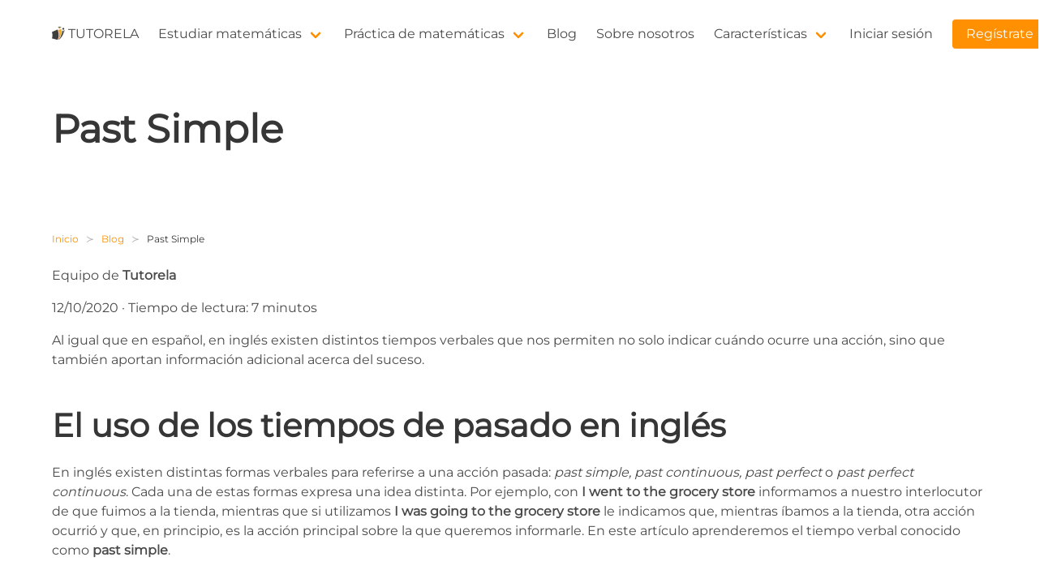

--- FILE ---
content_type: text/html; charset=utf-8
request_url: https://www.tutorela.es/blog/past-simple
body_size: 9647
content:
<!doctype html>
<html data-n-head-ssr lang="es" data-n-head="%7B%22lang%22:%7B%22ssr%22:%22es%22%7D%7D">
  <head >
    <meta data-n-head="ssr" charset="utf-8"><meta data-n-head="ssr" data-hid="viewport" name="viewport" content="width=device-width, initial-scale=1"><meta data-n-head="ssr" data-hid="i18n-og" property="og:locale" content="es"><meta data-n-head="ssr" data-hid="i18n-og-alt-en" property="og:locale:alternate" content="en"><meta data-n-head="ssr" data-hid="description" name="description" content="Al igual que en español, en inglés existen distintos tiempos verbales que nos permiten no solo indicar cuándo ocurre una acción, sino que también aportan información adicional acerca del suceso."><title>Past Simple | Tutorela</title><link data-n-head="ssr" rel="preconnect" href="https://www.googletagmanager.com"><link data-n-head="ssr" rel="icon" type="image/x-icon" href="/favicon.ico"><link data-n-head="ssr" data-hid="i18n-alt-en" rel="alternate" href="https://www.tutorela.com/blog/past-simple" hreflang="en"><link data-n-head="ssr" data-hid="i18n-alt-es" rel="alternate" href="https://www.tutorela.es/blog/past-simple" hreflang="es"><link data-n-head="ssr" data-hid="i18n-xd" rel="alternate" href="https://www.tutorela.com/blog/past-simple" hreflang="x-default"><link data-n-head="ssr" data-hid="i18n-can" rel="canonical" href="https://www.tutorela.es/blog/past-simple"><script data-n-head="ssr" async defer src="https://www.googletagmanager.com/gtag/js?id=G-SP83JY267P"></script><script data-n-head="nuxt-jsonld" data-hid="nuxt-jsonld-15c2c0ea" type="application/ld+json">{"@context":"https://schema.org","@type":"BlogPosting","headline":"Past Simple","datePublished":"2021-04-25T20:06:23.700208Z","dateModified":"2021-04-25T20:06:23.700208Z","author":{"@type":"Organization","name":"Tutorela","url":"https://www.tutorela.es"}}</script><link rel="preload" href="/_nuxt/bf2425b.js" as="script"><link rel="preload" href="/_nuxt/bb20807.js" as="script"><link rel="preload" href="/_nuxt/css/a5d5c86.css" as="style"><link rel="preload" href="/_nuxt/5a2f6f7.js" as="script"><link rel="preload" href="/_nuxt/css/331bf3a.css" as="style"><link rel="preload" href="/_nuxt/7df703c.js" as="script"><link rel="preload" href="/_nuxt/badf16e.js" as="script"><link rel="preload" href="/_nuxt/38a318a.js" as="script"><link rel="preload" href="/_nuxt/899a4f0.js" as="script"><link rel="stylesheet" href="/_nuxt/css/a5d5c86.css"><link rel="stylesheet" href="/_nuxt/css/331bf3a.css">
  </head>
  <body >
    <div data-server-rendered="true" id="__nuxt"><!----><div id="__layout"><div class="layout"><!----> <nav class="navbar is-spaced"><div class="container"><div class="navbar-brand"><a href="/" class="navbar-item"><picture class="mr-1" style="height:1.2rem;"><source type="image/webp" srcset="/_ipx/trim_10,f_webp,s_128x128/images/tutorela.png 128w" sizes="128px"> <img src="/_ipx/trim_10,f_png,s_128x128/images/tutorela.png" srcset="/_ipx/trim_10,f_png,s_128x128/images/tutorela.png 128w" sizes="128px" width="16" height="16" alt="tutorela-logo" loading="lazy"></picture>
          TUTORELA
        </a> <div class="navbar-burger"><span></span> <span></span> <span></span></div></div> <div class="navbar-menu"><div class="navbar-start"><div class="navbar-item has-dropdown is-hoverable"><a href="/matematicas" class="navbar-link">
              Estudiar matemáticas
            </a> <div class="navbar-dropdown"><a href="/matematicas/grado" class="navbar-item">
                Aprende matemáticas según la edad
              </a> <a href="/matematicas/el_orden_de_las_operaciones" class="navbar-item">
                  Jerarquía de operaciones
                </a><a href="/matematicas/como-calcular-el-area-de-un-triangulo" class="navbar-item">
                  Área de un triangulo
                </a><a href="/matematicas/las-reglas-de-potenciacion" class="navbar-item">
                  Reglas de las potencias
                </a><a href="/matematicas/el-teorema-de-pitagoras" class="navbar-item">
                  El Teorema de Pitágoras
                </a><a href="/matematicas/como-se-calcula-el-area-de-un-rectangulo" class="navbar-item">
                  Área de un rectangulo
                </a><a href="/matematicas/lineas-paralelas" class="navbar-item">
                  Líneas paralelas
                </a><a href="/matematicas/como-se-calcula-el-area-de-un-trapecio" class="navbar-item">
                  Área de un trapecio
                </a> <a href="/matematicas" class="navbar-item">
                  Temas adicionales
                </a></div></div> <div class="navbar-item has-dropdown is-hoverable"><a href="/matematicas/practica" class="navbar-link">
              Práctica de matemáticas
            </a> <div class="navbar-dropdown"><a href="/matematicas/practica/grado" class="navbar-item">
                Practica matemáticas según el grado
              </a></div></div> <a href="/blog" class="navbar-item nuxt-link-active">
            Blog
          </a> <a href="/about" class="navbar-item">
            Sobre nosotros
          </a> <div class="navbar-item has-dropdown is-hoverable"><span class="navbar-link">
              Características
            </span> <div class="navbar-dropdown"><a href="/faq" class="navbar-item">
                Preguntas frecuentes
              </a> <a href="/terms-of-service" class="navbar-item">
                Condiciones del Servicio
              </a> <a href="/privacy-policy" class="navbar-item">
                Política de privacidad
              </a></div></div></div> <div class="navbar-end"><a href="/login" class="navbar-item">Iniciar sesión</a> <div class="navbar-item"><a href="/signup" class="button is-primary">
              Regístrate
            </a></div></div></div></div></nav> <div><div class="section"><div class="container"><div class="content"><h1 class="title title is-1 is-size-3-touch">Past Simple</h1> <h2 class="subtitle is-3 is-size-5-touch"></h2></div></div></div> <section class="section"><div class="container"><nav aria-label="breadcrumbs" class="breadcrumb is-small has-succeeds-separator"><ul><li><a href="/" class="nuxt-link-active">Inicio</a></li> <li><a href="/blog" class="nuxt-link-active">Blog</a></li> <li class="is-active"><a href="#" aria-current="page">Past Simple</a></li></ul></nav> <div><div class="content"><p>Equipo de <b>Tutorela</b></p><p>12/10/2020 · Tiempo de lectura: 7 minutos</p><p>Al igual que en español, en inglés existen distintos tiempos verbales que nos permiten no solo indicar cuándo ocurre una acción, sino que también aportan información adicional acerca del suceso.</p><h2 class="title is-2">El uso de los tiempos de pasado en inglés</h2><p>En inglés existen distintas formas verbales para referirse a una acción pasada: <i>past simple, past continuous, past perfect</i> o<i> past perfect continuous</i>. Cada una de estas formas expresa una idea distinta. Por ejemplo, con <b>I went to the grocery store</b> informamos a nuestro interlocutor de que fuimos a la tienda, mientras que si utilizamos <b>I was going to the grocery store</b> le indicamos que, mientras íbamos a la tienda, otra acción ocurrió y que, en principio, es la acción principal sobre la que queremos informarle. En este artículo aprenderemos el tiempo verbal conocido como <b>past simple</b>.</p><h2 class="title is-2">El uso del past simple</h2><p>En la lengua inglesa, el tiempo verbal conocido como <b>past simple</b> se utiliza para expresar acciones que tuvieron lugar en el pasado y que ya han finalizado. En español, equivaldría al pretérito simple o al pretérito imperfecto.</p><h2 class="title is-2">Cuándo utilizar el past simple</h2><p>En primer lugar, debemos cerciorarnos de que el suceso sobre el que vamos a informar tuvo lugar en el pasado y ya finalizó. Es importante recordar en este punto que el uso del <b>past simple</b> difiere del uso del <b>past continuous</b>.</p><ul><li>Para expresar que ayer jugué al fútbol, emplearé el <b>past simple</b>: <i>I played football yesterday</i>.</li><li>Si quiero especificar en qué momento se produjo la acción y describir otras acciones que tuvieron lugar mientras jugaba, es importante tener en cuenta que no debemos utilizar el <b>past simple</b>, sino el <b>past continuous</b>: <i>I was playing football yesterday</i>.</li></ul><h2 class="title is-2">Los sospechosos inmediatos</h2><p>En inglés existen ciertas palabras que, por lo general, se utilizan con el <i>past simple</i>. Podemos utilizarlas para construir nuestras frases y también para identificar la forma del <i>past simple</i> en un texto determinado:</p><ul><li>la palabra <b>yesterday</b> (ayer), por ejemplo, indica de manera inmediata que la acción tuvo lugar en el pasado y, por tanto, su uso es apto con el <b>past simple</b>;</li><li>la palabra <b>last</b> (último, -a) nos traslado instantáneamente al pasado (por ejemplo, <b>last week</b> (la semana pasada) o <b>last year</b> (el año pasado);</li><li>otra palabra útil es <b>ago</b>, que equivale a la construcción español <i>hace…</i> cuando describimos un periodo de tiempo concreto. Esta palabra indica que la acción tuvo lugar antes del periodo señalado. Por ejemplo, si queremos decir que <i>hace dos años viajé por Francia</i>, diremos <b>two years ago I travelled in France</b>, y</li><li>finalmente, otras maneras de describir acciones pasadas están relacionadas con la cultura general. Por ejemplo, si empezamos una frase con la construcción <i>En 1948…</i>, directamente sabremos que se trata de algo pasado, ya que todos sabemos que vivimos en la década de 2020.</li></ul><h2 class="title is-2">El verbo to be en past simple</h2><p>A continuación, aprenderemos a conjugar el verbo <i>to be</i> en <i>past simple</i>, el cual consta de dos formas distintas.</p><ul><li>Los pronombres de primera y tercera persona del singular (<i>I, he, she, it</i>) adoptan la forma <b>was</b>, por ejemplo: <b>I was at home last night</b> (<i>estuve en casa ayer por la noche</i> o <i>estaba en casa ayer por la noche</i>).</li><li>El pronombre de segunda persona del singular (<b>you</b>) y todos los pronombres del plural (<b>we, you, they</b>) adoptan la forma <b>were</b>, por ejemplo: <b>They were abroad last year</b> (ellos estaban/estuvieron en el extranjero el año pasado).</li></ul><h2 class="title is-2">Los verbos regulares en past simple</h2><p>Existen cuatro maneras de conjugar verbos regulares en <i>past simple</i> dependiendo de sus características.</p><ul><li>Por un lado, la manera más común de hacerlo es añadiendo la terminación <b>-ed</b> y nos servirá para todos aquellos verbos que terminen en consonante. Por ejemplo, <b>to work</b> (<i>trabajar</i>) se convertiría en <b>worked</b> (<b>I worked a lot last month</b>, <i>Trabajé mucho el mes pasado</i>).</li><li>Por otro lado, cuando el verbo termina en <i>e</i>, simplemente añadimos <b>-d</b>. Por ejemplo, <b>to smile</b> (<i>sonreír</i>) se convierte en <b>smiled</b> (<b>I smiled to my grandmother</b>, <i>Le sonreí a mi abuela</i>).</li><li>Cuando un verbo termina en <b>-y</b> precedida de consonante, se elimina la <b>-y</b> y se sustituye por <b>-ied</b>. Por ejemplo, <b>to cry</b> (<i>llorar</i>) pasa a ser <b>cried</b> (<b>I cried because I was sad</b>, <i>Lloré porque estaba triste</i>).<ul><li>¡Atención! Cuando el verbo termina en <b>-y</b> precedida de vocal, como es el caso de <b>to play</b> (<i>jugar</i>), se añade la terminación <b>-ed</b> (<b>Yesterday I played with my friends,</b> <i>Ayer jugué con mis amigos</i>).</li></ul></li><li>En último lugar, la cuarta manera en que podemos conjugar un verbo regular en pasado es un poco complicada y debemos aprenderla de memoria. Cuando el verbo sea monosílabo y su última letra no sea <b>w, x</b> o <b>y</b>, doblaremos la consonante final y le añadiremos la terminación <b>-ed</b>. Por ejemplo, <b>to stop</b> (<i>parar</i>) cumple con estas características y, por tanto, su forma en pasado será <b>stopped</b> (<b>They stopped the car on the red light</b>, <i>Pararon el coche en el semáforo rojo</i>).</li></ul><h2 class="title is-2">Los verbos irregulares en past simple</h2><p>Toda regla tiene su excepción. Así, en el <i>past simple</i>, nos encontramos con que la conjugación de ciertos verbos no obedece a las reglas que acabamos de ver en el párrafo anterior y, en lugar de cambiar la terminación del verbo, estos cambian por completo. Para conjugar este tipo de verbos de manera correcta, debemos aprenderlos de memoria. Existe alrededor de 150 verbos de este tipo en inglés, de los cuales algunos son muy comunes en el día a día y otros no tanto. Dicho esto, es importante memorizar los verbos irregulares más comunes.</p><ul><li>El verbo <b>to go</b> (<i>ir, irse</i>) adopta la forma <b>went</b> en <i>past simple</i>. Por ejemplo: <b>He went home</b>, <i>Se fue a casa</i>.</li><li>El verbo <b>to eat</b> (<i>comer</i>) adopta la forma <b>ate</b> en <i>past simple</i>. Por ejemplo: <b>We ate dinner</b>, <i>Cenamos</i>.</li><li>El verbo <b>to put</b> (<i>poner</i>) no altera su forma en <i>past simple</i>, es decir, se queda igual que su forma en presente:<b> put</b>. Por ejemplo: <b>I put money in the box</b>, <i>Puse dinero en la hucha</i>. El contexto nos dirá si la acción es presente o pasada.</li></ul><h2 class="title is-2">La negación en past simple</h2><p>La negación en <i>past simple</i> no es lo más fácil que te vas a encontrar, pero, una vez aprendas cómo construirla, te resultará muy sencilla. Si queremos decir que algo <b>no</b> ocurrió en el pasado, utilizamos el verbo auxiliar <b>to do</b> en su forma de pasado, <b>did</b>, acompañada de la palabra <b>not</b>, es decir, <b>did not</b> o, abreviado, <b>didn’t</b>. Acto seguido, añadimos <b>el verbo en su forma en presente</b>, ya que el verbo auxiliar es el que de hecho expresa la idea de pretérito. Por ejemplo: <b>I didn’t have breakfast today</b>, <i>Hoy no desayuné</i> (¡Ojo! Sería erróneo escribir <b><i>I didn’t had breakfast today</i></b>).</p><h2 class="title is-2">La interrogación en past simple</h2><p>Cuando queramos hacer una pregunta en <i>past simple</i>, también deberemos recurrir al verbo auxiliar<b> to do</b> en su forma de pasado, es decir, <b>did</b>. Este verbo auxiliar irá al principio de la frase e irá seguido inmediatamente por el sujeto y el verbo en su forma en presente. Por ejemplo: <b>Did you go to basketball practice yesterday?</b>, <i>¿Fuiste al entrenamiento de baloncesto ayer?</i> O <b>Did John and Peter sail on the boat last week?</b>, <i>¿John y Peter fueron en barco la semana pasada</i>?</p><h2 class="title is-2">Ejemplos de utilización del past simple</h2><ul><li><b>I tried to solve the English test</b>. <i>Intenté resolver el examen de inglés.</i></li><li><b>Last week I was at a rock concert with friends</b>. <i>La semana pasada estuve en un concierto de rock con amigos.</i></li><li><b>My baby brother cried a lot yesterday</b>. <i>Mi hermano bebé lloró mucho ayer.</i></li><li><b>We went to an art class near school</b>. <i>Fuimos a una clase de arte cerca del colegio.</i></li><li><b>Did Elizabeth read all those books?</b> <i>¿Elizabeth se leyó todos esos libros?</i></li><li><b>They didn’t want to come play football</b>. <i>No quisieron venir a jugar al fútbol.</i></li><li><b>Two years ago, I travelled in Canada with my family</b>. <i>Hace dos años, viajé por Canadá con mi familia.</i></li></ul><h2 class="title is-2">Resumen y práctica del past simple</h2><p>Hemos aprendido de manera escueta pero bastante exhaustiva cómo se construye el <i>past simple</i> en inglés. Con todo lo que has aprendido acerca de esta forma verbal, estamos convencidos de que ahora podrás construir y traducir frases en <i>past simple</i> por ti mismo, pero ¿cómo vas a saberlo si no practicas?</p><h2 class="title is-2"><b>1.- Traduce las siguientes frases al inglés:</b></h2><ul><li>Ayer jugué al ordenador demasiado tiempo:<ul><li>Traduce:__________________________________________________________________</li></ul></li><li>En 1980, mi padre estuvo en el ejército:<ul><li>Traduce:__________________________________________________________________</li></ul></li><li>Antes de ir al colegio, fui a comprar chocolate al quiosco:<ul><li>Traduce:__________________________________________________________________</li></ul></li><li>El mes pasado, mi mejor amigo estuvo de vacaciones en Grecia:<ul><li>Traduce:__________________________________________________________________</li></ul></li><li>¿Has probado a ayudar a tu madre a preparar la cena?:<ul><li>Traduce:__________________________________________________________________</li></ul></li><li>Anoche no dormí lo suficiente:<ul><li>Traduce:__________________________________________________________________</li></ul></li></ul><h2 class="title is-2"><b>2.- Construye frases:</b></h2><p>Construye frases en <i>past simple</i> para cada uno de los pronombres personales (<b>I, you, he, she, it, we, you, they</b>) utilizando los siguientes verbos: <b>to be, to go, to eat, to play, to work, to read, to stop</b>.</p><p></p><p>* Intenta construir al menos una frase negativa y otra interrogativa.</p></div></div></div></section></div> <footer class="footer has-background-black-bis has-text-white"><div class="container"><div class="columns"><div class="column"><div class="columns is-mobile my-0"><div class="column is-narrow pb-0"><a href="https://www.instagram.com/tutorela_es/" class="icon has-text-white"><svg aria-hidden="true" focusable="false" data-prefix="fab" data-icon="instagram" role="img" xmlns="http://www.w3.org/2000/svg" viewBox="0 0 448 512" class="is-size-4 svg-inline--fa fa-instagram"><path fill="currentColor" d="M224.3 141a115 115 0 1 0 -.6 230 115 115 0 1 0 .6-230zm-.6 40.4a74.6 74.6 0 1 1 .6 149.2 74.6 74.6 0 1 1 -.6-149.2zm93.4-45.1a26.8 26.8 0 1 1 53.6 0 26.8 26.8 0 1 1 -53.6 0zm129.7 27.2c-1.7-35.9-9.9-67.7-36.2-93.9-26.2-26.2-58-34.4-93.9-36.2-37-2.1-147.9-2.1-184.9 0-35.8 1.7-67.6 9.9-93.9 36.1s-34.4 58-36.2 93.9c-2.1 37-2.1 147.9 0 184.9 1.7 35.9 9.9 67.7 36.2 93.9s58 34.4 93.9 36.2c37 2.1 147.9 2.1 184.9 0 35.9-1.7 67.7-9.9 93.9-36.2 26.2-26.2 34.4-58 36.2-93.9 2.1-37 2.1-147.8 0-184.8zM399 388c-7.8 19.6-22.9 34.7-42.6 42.6-29.5 11.7-99.5 9-132.1 9s-102.7 2.6-132.1-9c-19.6-7.8-34.7-22.9-42.6-42.6-11.7-29.5-9-99.5-9-132.1s-2.6-102.7 9-132.1c7.8-19.6 22.9-34.7 42.6-42.6 29.5-11.7 99.5-9 132.1-9s102.7-2.6 132.1 9c19.6 7.8 34.7 22.9 42.6 42.6 11.7 29.5 9 99.5 9 132.1s2.7 102.7-9 132.1z"></path></svg></a></div> <div class="column is-narrow pb-0"><a href="https://www.facebook.com/tutorela/" class="icon has-text-white"><svg aria-hidden="true" focusable="false" data-prefix="fab" data-icon="facebook-f" role="img" xmlns="http://www.w3.org/2000/svg" viewBox="0 0 320 512" class="is-size-4 svg-inline--fa fa-facebook-f"><path fill="currentColor" d="M80 299.3l0 212.7 116 0 0-212.7 86.5 0 18-97.8-104.5 0 0-34.6c0-51.7 20.3-71.5 72.7-71.5 16.3 0 29.4 .4 37 1.2l0-88.7C291.4 4 256.4 0 236.2 0 129.3 0 80 50.5 80 159.4l0 42.1-66 0 0 97.8 66 0z"></path></svg></a></div> <div class="column is-narrow pb-0"><a href="https://www.youtube.com/channel/UC7phtefqklHRbjQD4i7ukvQ" class="icon has-text-white"><svg aria-hidden="true" focusable="false" data-prefix="fab" data-icon="youtube" role="img" xmlns="http://www.w3.org/2000/svg" viewBox="0 0 576 512" class="is-size-4 svg-inline--fa fa-youtube"><path fill="currentColor" d="M549.7 124.1C543.5 100.4 524.9 81.8 501.4 75.5 458.9 64 288.1 64 288.1 64S117.3 64 74.7 75.5C51.2 81.8 32.7 100.4 26.4 124.1 15 167 15 256.4 15 256.4s0 89.4 11.4 132.3c6.3 23.6 24.8 41.5 48.3 47.8 42.6 11.5 213.4 11.5 213.4 11.5s170.8 0 213.4-11.5c23.5-6.3 42-24.2 48.3-47.8 11.4-42.9 11.4-132.3 11.4-132.3s0-89.4-11.4-132.3zM232.2 337.6l0-162.4 142.7 81.2-142.7 81.2z"></path></svg></a></div></div> <figure class="is-hidden-mobile image is-128x128"><img src="/images/tutorela.png" alt="Tutorela" class="logo"></figure></div> <div class="column"><div class="has-text-weight-bold is-size-5">Pages</div> <div class="link"><a href="/" class="has-text-grey nuxt-link-active">Inicio</a></div> <div class="link"><a href="/about" class="has-text-grey">Sobre nosotros</a></div> <div class="link"><a href="/matematicas" class="has-text-grey">Estudiar matemáticas</a></div> <div class="link"><a href="/faq" class="has-text-grey">Preguntas frecuentes</a></div></div> <div class="column"><div class="link"><a href="/terms-of-service" class="has-text-grey">Condiciones del Servicio</a></div> <div class="link"><a href="/privacy-policy" class="has-text-grey">Política de privacidad</a></div> <div class="link"><a href="/notice-tutor" class="has-text-grey">Aviso para Tutores</a></div> <div class="link"><a href="/notice-student" class="has-text-grey">Aviso para Estudiantes</a></div> <div class="link"><a href="mailto:support@tutorela.com" class="has-text-grey">Contáctanos: support@tutorela.com</a></div></div></div></div></footer></div></div></div><script>window.__NUXT__=(function(a,b,c,d,e,f,g,h,i,j,k,l,m,n,o,p,q,r,s,t,u,v,w,x,y,z,A,B,C,D,E,F,G){return {layout:"default",data:[{page:{id:48,meta:{type:"blog.BlogPage",detail_url:"https:\u002F\u002Fwww.tutorela.com\u002Fapi\u002Fv1\u002Fblog\u002F48\u002F",html_url:"https:\u002F\u002Fwww.tutorela.com\u002Fblog\u002Fpast-simple",slug:"past-simple",show_in_menus:v,seo_title:w,search_description:"",first_published_at:"2021-04-25T20:06:23.700208Z",alias_of:m,parent:{id:18,meta:{type:"blog.GeneralPage",html_url:"https:\u002F\u002Fwww.tutorela.com\u002Fpages\u002Fblog\u002F"},title:"El Blog de Tutorela"},locale:"es"},title:w,image:m,body:[{type:"paragraph",value:[{tag:e,attrs:{},children:["Equipo de ",{tag:a,attrs:{},children:["Tutorela"]}]},{tag:e,attrs:{},children:["12\u002F10\u002F2020 · Tiempo de lectura: 7 minutos"]},{tag:e,attrs:{},children:["Al igual que en español, en inglés existen distintos tiempos verbales que nos permiten no solo indicar cuándo ocurre una acción, sino que también aportan información adicional acerca del suceso."]},{tag:h,attrs:{class:i},children:["El uso de los tiempos de pasado en inglés"]},{tag:e,attrs:{},children:["En inglés existen distintas formas verbales para referirse a una acción pasada: ",{tag:b,attrs:{},children:["past simple, past continuous, past perfect"]}," o",{tag:b,attrs:{},children:[" past perfect continuous"]},". Cada una de estas formas expresa una idea distinta. Por ejemplo, con ",{tag:a,attrs:{},children:["I went to the grocery store"]}," informamos a nuestro interlocutor de que fuimos a la tienda, mientras que si utilizamos ",{tag:a,attrs:{},children:["I was going to the grocery store"]}," le indicamos que, mientras íbamos a la tienda, otra acción ocurrió y que, en principio, es la acción principal sobre la que queremos informarle. En este artículo aprenderemos el tiempo verbal conocido como ",{tag:a,attrs:{},children:[d]},k]},{tag:h,attrs:{class:i},children:["El uso del past simple"]},{tag:e,attrs:{},children:["En la lengua inglesa, el tiempo verbal conocido como ",{tag:a,attrs:{},children:[d]}," se utiliza para expresar acciones que tuvieron lugar en el pasado y que ya han finalizado. En español, equivaldría al pretérito simple o al pretérito imperfecto."]},{tag:h,attrs:{class:i},children:["Cuándo utilizar el past simple"]},{tag:e,attrs:{},children:["En primer lugar, debemos cerciorarnos de que el suceso sobre el que vamos a informar tuvo lugar en el pasado y ya finalizó. Es importante recordar en este punto que el uso del ",{tag:a,attrs:{},children:[d]}," difiere del uso del ",{tag:a,attrs:{},children:[x]},k]},{tag:f,attrs:{},children:[{tag:c,attrs:{},children:["Para expresar que ayer jugué al fútbol, emplearé el ",{tag:a,attrs:{},children:[d]},y,{tag:b,attrs:{},children:["I played football yesterday"]},k]},{tag:c,attrs:{},children:["Si quiero especificar en qué momento se produjo la acción y describir otras acciones que tuvieron lugar mientras jugaba, es importante tener en cuenta que no debemos utilizar el ",{tag:a,attrs:{},children:[d]},", sino el ",{tag:a,attrs:{},children:[x]},y,{tag:b,attrs:{},children:["I was playing football yesterday"]},k]}]},{tag:h,attrs:{class:i},children:["Los sospechosos inmediatos"]},{tag:e,attrs:{},children:["En inglés existen ciertas palabras que, por lo general, se utilizan con el ",{tag:b,attrs:{},children:[d]},". Podemos utilizarlas para construir nuestras frases y también para identificar la forma del ",{tag:b,attrs:{},children:[d]}," en un texto determinado:"]},{tag:f,attrs:{},children:[{tag:c,attrs:{},children:[z,{tag:a,attrs:{},children:["yesterday"]}," (ayer), por ejemplo, indica de manera inmediata que la acción tuvo lugar en el pasado y, por tanto, su uso es apto con el ",{tag:a,attrs:{},children:[d]},";"]},{tag:c,attrs:{},children:[z,{tag:a,attrs:{},children:["last"]}," (último, -a) nos traslado instantáneamente al pasado (por ejemplo, ",{tag:a,attrs:{},children:["last week"]}," (la semana pasada) o ",{tag:a,attrs:{},children:["last year"]}," (el año pasado);"]},{tag:c,attrs:{},children:["otra palabra útil es ",{tag:a,attrs:{},children:["ago"]},", que equivale a la construcción español ",{tag:b,attrs:{},children:["hace…"]}," cuando describimos un periodo de tiempo concreto. Esta palabra indica que la acción tuvo lugar antes del periodo señalado. Por ejemplo, si queremos decir que ",{tag:b,attrs:{},children:["hace dos años viajé por Francia"]},", diremos ",{tag:a,attrs:{},children:["two years ago I travelled in France"]},", y"]},{tag:c,attrs:{},children:["finalmente, otras maneras de describir acciones pasadas están relacionadas con la cultura general. Por ejemplo, si empezamos una frase con la construcción ",{tag:b,attrs:{},children:["En 1948…"]},", directamente sabremos que se trata de algo pasado, ya que todos sabemos que vivimos en la década de 2020."]}]},{tag:h,attrs:{class:i},children:["El verbo to be en past simple"]},{tag:e,attrs:{},children:["A continuación, aprenderemos a conjugar el verbo ",{tag:b,attrs:{},children:["to be"]},p,{tag:b,attrs:{},children:[d]},", el cual consta de dos formas distintas."]},{tag:f,attrs:{},children:[{tag:c,attrs:{},children:["Los pronombres de primera y tercera persona del singular (",{tag:b,attrs:{},children:["I, he, she, it"]},A,{tag:a,attrs:{},children:["was"]},B,{tag:a,attrs:{},children:["I was at home last night"]},g,{tag:b,attrs:{},children:["estuve en casa ayer por la noche"]},C,{tag:b,attrs:{},children:["estaba en casa ayer por la noche"]},l]},{tag:c,attrs:{},children:["El pronombre de segunda persona del singular (",{tag:a,attrs:{},children:["you"]},") y todos los pronombres del plural (",{tag:a,attrs:{},children:["we, you, they"]},A,{tag:a,attrs:{},children:["were"]},B,{tag:a,attrs:{},children:["They were abroad last year"]}," (ellos estaban\u002Festuvieron en el extranjero el año pasado)."]}]},{tag:h,attrs:{class:i},children:["Los verbos regulares en past simple"]},{tag:e,attrs:{},children:["Existen cuatro maneras de conjugar verbos regulares en ",{tag:b,attrs:{},children:[d]}," dependiendo de sus características."]},{tag:f,attrs:{},children:[{tag:c,attrs:{},children:["Por un lado, la manera más común de hacerlo es añadiendo la terminación ",{tag:a,attrs:{},children:[q]}," y nos servirá para todos aquellos verbos que terminen en consonante. Por ejemplo, ",{tag:a,attrs:{},children:["to work"]},g,{tag:b,attrs:{},children:["trabajar"]},") se convertiría en ",{tag:a,attrs:{},children:["worked"]},g,{tag:a,attrs:{},children:["I worked a lot last month"]},j,{tag:b,attrs:{},children:["Trabajé mucho el mes pasado"]},l]},{tag:c,attrs:{},children:["Por otro lado, cuando el verbo termina en ",{tag:b,attrs:{},children:["e"]},", simplemente añadimos ",{tag:a,attrs:{},children:["-d"]},r,{tag:a,attrs:{},children:["to smile"]},g,{tag:b,attrs:{},children:["sonreír"]},") se convierte en ",{tag:a,attrs:{},children:["smiled"]},g,{tag:a,attrs:{},children:["I smiled to my grandmother"]},j,{tag:b,attrs:{},children:["Le sonreí a mi abuela"]},l]},{tag:c,attrs:{},children:["Cuando un verbo termina en ",{tag:a,attrs:{},children:[s]}," precedida de consonante, se elimina la ",{tag:a,attrs:{},children:[s]}," y se sustituye por ",{tag:a,attrs:{},children:["-ied"]},r,{tag:a,attrs:{},children:["to cry"]},g,{tag:b,attrs:{},children:["llorar"]},") pasa a ser ",{tag:a,attrs:{},children:["cried"]},g,{tag:a,attrs:{},children:["I cried because I was sad"]},j,{tag:b,attrs:{},children:["Lloré porque estaba triste"]},l,{tag:f,attrs:{},children:[{tag:c,attrs:{},children:["¡Atención! Cuando el verbo termina en ",{tag:a,attrs:{},children:[s]}," precedida de vocal, como es el caso de ",{tag:a,attrs:{},children:["to play"]},g,{tag:b,attrs:{},children:["jugar"]},"), se añade la terminación ",{tag:a,attrs:{},children:[q]},g,{tag:a,attrs:{},children:["Yesterday I played with my friends,"]},D,{tag:b,attrs:{},children:["Ayer jugué con mis amigos"]},l]}]}]},{tag:c,attrs:{},children:["En último lugar, la cuarta manera en que podemos conjugar un verbo regular en pasado es un poco complicada y debemos aprenderla de memoria. Cuando el verbo sea monosílabo y su última letra no sea ",{tag:a,attrs:{},children:["w, x"]},C,{tag:a,attrs:{},children:["y"]},", doblaremos la consonante final y le añadiremos la terminación ",{tag:a,attrs:{},children:[q]},r,{tag:a,attrs:{},children:["to stop"]},g,{tag:b,attrs:{},children:["parar"]},") cumple con estas características y, por tanto, su forma en pasado será ",{tag:a,attrs:{},children:["stopped"]},g,{tag:a,attrs:{},children:["They stopped the car on the red light"]},j,{tag:b,attrs:{},children:["Pararon el coche en el semáforo rojo"]},l]}]},{tag:h,attrs:{class:i},children:["Los verbos irregulares en past simple"]},{tag:e,attrs:{},children:["Toda regla tiene su excepción. Así, en el ",{tag:b,attrs:{},children:[d]},", nos encontramos con que la conjugación de ciertos verbos no obedece a las reglas que acabamos de ver en el párrafo anterior y, en lugar de cambiar la terminación del verbo, estos cambian por completo. Para conjugar este tipo de verbos de manera correcta, debemos aprenderlos de memoria. Existe alrededor de 150 verbos de este tipo en inglés, de los cuales algunos son muy comunes en el día a día y otros no tanto. Dicho esto, es importante memorizar los verbos irregulares más comunes."]},{tag:f,attrs:{},children:[{tag:c,attrs:{},children:[t,{tag:a,attrs:{},children:["to go"]},g,{tag:b,attrs:{},children:["ir, irse"]},E,{tag:a,attrs:{},children:["went"]},p,{tag:b,attrs:{},children:[d]},u,{tag:a,attrs:{},children:["He went home"]},j,{tag:b,attrs:{},children:["Se fue a casa"]},k]},{tag:c,attrs:{},children:[t,{tag:a,attrs:{},children:["to eat"]},g,{tag:b,attrs:{},children:["comer"]},E,{tag:a,attrs:{},children:["ate"]},p,{tag:b,attrs:{},children:[d]},u,{tag:a,attrs:{},children:["We ate dinner"]},j,{tag:b,attrs:{},children:["Cenamos"]},k]},{tag:c,attrs:{},children:[t,{tag:a,attrs:{},children:["to put"]},g,{tag:b,attrs:{},children:["poner"]},") no altera su forma en ",{tag:b,attrs:{},children:[d]},", es decir, se queda igual que su forma en presente:",{tag:a,attrs:{},children:[" put"]},u,{tag:a,attrs:{},children:["I put money in the box"]},j,{tag:b,attrs:{},children:["Puse dinero en la hucha"]},". El contexto nos dirá si la acción es presente o pasada."]}]},{tag:h,attrs:{class:i},children:["La negación en past simple"]},{tag:e,attrs:{},children:["La negación en ",{tag:b,attrs:{},children:[d]}," no es lo más fácil que te vas a encontrar, pero, una vez aprendas cómo construirla, te resultará muy sencilla. Si queremos decir que algo ",{tag:a,attrs:{},children:["no"]}," ocurrió en el pasado, utilizamos el verbo auxiliar ",{tag:a,attrs:{},children:["to do"]}," en su forma de pasado, ",{tag:a,attrs:{},children:[F]},", acompañada de la palabra ",{tag:a,attrs:{},children:["not"]},", es decir, ",{tag:a,attrs:{},children:["did not"]}," o, abreviado, ",{tag:a,attrs:{},children:["didn’t"]},". Acto seguido, añadimos ",{tag:a,attrs:{},children:["el verbo en su forma en presente"]},", ya que el verbo auxiliar es el que de hecho expresa la idea de pretérito. Por ejemplo: ",{tag:a,attrs:{},children:["I didn’t have breakfast today"]},j,{tag:b,attrs:{},children:["Hoy no desayuné"]}," (¡Ojo! Sería erróneo escribir ",{tag:a,attrs:{},children:[{tag:b,attrs:{},children:["I didn’t had breakfast today"]}]},l]},{tag:h,attrs:{class:i},children:["La interrogación en past simple"]},{tag:e,attrs:{},children:["Cuando queramos hacer una pregunta en ",{tag:b,attrs:{},children:[d]},", también deberemos recurrir al verbo auxiliar",{tag:a,attrs:{},children:[" to do"]}," en su forma de pasado, es decir, ",{tag:a,attrs:{},children:[F]},". Este verbo auxiliar irá al principio de la frase e irá seguido inmediatamente por el sujeto y el verbo en su forma en presente. Por ejemplo: ",{tag:a,attrs:{},children:["Did you go to basketball practice yesterday?"]},j,{tag:b,attrs:{},children:["¿Fuiste al entrenamiento de baloncesto ayer?"]}," O ",{tag:a,attrs:{},children:["Did John and Peter sail on the boat last week?"]},j,{tag:b,attrs:{},children:["¿John y Peter fueron en barco la semana pasada"]},"?"]},{tag:h,attrs:{class:i},children:["Ejemplos de utilización del past simple"]},{tag:f,attrs:{},children:[{tag:c,attrs:{},children:[{tag:a,attrs:{},children:["I tried to solve the English test"]},n,{tag:b,attrs:{},children:["Intenté resolver el examen de inglés."]}]},{tag:c,attrs:{},children:[{tag:a,attrs:{},children:["Last week I was at a rock concert with friends"]},n,{tag:b,attrs:{},children:["La semana pasada estuve en un concierto de rock con amigos."]}]},{tag:c,attrs:{},children:[{tag:a,attrs:{},children:["My baby brother cried a lot yesterday"]},n,{tag:b,attrs:{},children:["Mi hermano bebé lloró mucho ayer."]}]},{tag:c,attrs:{},children:[{tag:a,attrs:{},children:["We went to an art class near school"]},n,{tag:b,attrs:{},children:["Fuimos a una clase de arte cerca del colegio."]}]},{tag:c,attrs:{},children:[{tag:a,attrs:{},children:["Did Elizabeth read all those books?"]},D,{tag:b,attrs:{},children:["¿Elizabeth se leyó todos esos libros?"]}]},{tag:c,attrs:{},children:[{tag:a,attrs:{},children:["They didn’t want to come play football"]},n,{tag:b,attrs:{},children:["No quisieron venir a jugar al fútbol."]}]},{tag:c,attrs:{},children:[{tag:a,attrs:{},children:["Two years ago, I travelled in Canada with my family"]},n,{tag:b,attrs:{},children:["Hace dos años, viajé por Canadá con mi familia."]}]}]},{tag:h,attrs:{class:i},children:["Resumen y práctica del past simple"]},{tag:e,attrs:{},children:["Hemos aprendido de manera escueta pero bastante exhaustiva cómo se construye el ",{tag:b,attrs:{},children:[d]}," en inglés. Con todo lo que has aprendido acerca de esta forma verbal, estamos convencidos de que ahora podrás construir y traducir frases en ",{tag:b,attrs:{},children:[d]}," por ti mismo, pero ¿cómo vas a saberlo si no practicas?"]},{tag:h,attrs:{class:i},children:[{tag:a,attrs:{},children:["1.- Traduce las siguientes frases al inglés:"]}]},{tag:f,attrs:{},children:[{tag:c,attrs:{},children:["Ayer jugué al ordenador demasiado tiempo:",{tag:f,attrs:{},children:[{tag:c,attrs:{},children:[o]}]}]},{tag:c,attrs:{},children:["En 1980, mi padre estuvo en el ejército:",{tag:f,attrs:{},children:[{tag:c,attrs:{},children:[o]}]}]},{tag:c,attrs:{},children:["Antes de ir al colegio, fui a comprar chocolate al quiosco:",{tag:f,attrs:{},children:[{tag:c,attrs:{},children:[o]}]}]},{tag:c,attrs:{},children:["El mes pasado, mi mejor amigo estuvo de vacaciones en Grecia:",{tag:f,attrs:{},children:[{tag:c,attrs:{},children:[o]}]}]},{tag:c,attrs:{},children:["¿Has probado a ayudar a tu madre a preparar la cena?:",{tag:f,attrs:{},children:[{tag:c,attrs:{},children:[o]}]}]},{tag:c,attrs:{},children:["Anoche no dormí lo suficiente:",{tag:f,attrs:{},children:[{tag:c,attrs:{},children:[o]}]}]}]},{tag:h,attrs:{class:i},children:[{tag:a,attrs:{},children:["2.- Construye frases:"]}]},{tag:e,attrs:{},children:["Construye frases en ",{tag:b,attrs:{},children:[d]}," para cada uno de los pronombres personales (",{tag:a,attrs:{},children:["I, you, he, she, it, we, you, they"]},") utilizando los siguientes verbos: ",{tag:a,attrs:{},children:["to be, to go, to eat, to play, to work, to read, to stop"]},k]},{tag:e,attrs:{},children:[]},{tag:e,attrs:{},children:["* Intenta construir al menos una frase negativa y otra interrogativa."]}],id:"9adf6b3b-540e-472b-a650-ae37ad8eeb7f"}],date:"2021-04-25",teaser:"\u003Cp\u003EAl igual que en español, en inglés existen distintos tiempos verbales que nos permiten no solo indicar cuándo ocurre una acción, sino que también aportan información adicional acerca del suceso.\u003C\u002Fp\u003E",css_style:m}}],fetch:{},error:m,state:{chat:{},courses:{},i18n:{routeParams:{}},auth:{user:m,loggedIn:v,strategy:"tutorela"}},serverRendered:true,routePath:"\u002Fblog\u002Fpast-simple",config:{hotjarId:3336964,googleClientId:"57713702396-rulvh3c6j9kgldpupeekd2s0gfkrkp4q.apps.googleusercontent.com",googleAdWordsId:"AW-16817507840",payPalClientId:"AebhrJhrtj5sLDw_RuaowJpt93HTup_1aC5BuOaO0PvcoT6q7jZSNPTHGHJykqnnPOjfdZNSa9_nmdhJ",branchKey:"key_live_cxfBgUMW7fSS6GgCDn7SvgimFxluA2Qh",paddleKey:"live_812676477dc472830be6f853f99",paddleEnvironment:"production",paddleMonthlyPriceId:"pri_01j299cjhxse8ag9185dm0bpx5",paddleAnnualPriceId:"pri_01j299dppp5qd3njmwhb588xtf",revenuecatIosKey:G,revenuecatAndroidKey:G,revenuecatWebKey:"pdl_seqjEpvmOxqlFNUJtPxaYSAXCoRH",_app:{basePath:"\u002F",assetsPath:"\u002F_nuxt\u002F",cdnURL:m}},globalRefs:{},pinia:{}}}("b","i","li","past simple","p","ul"," (","h2","title is-2",", ",".",").",null,". ","Traduce:__________________________________________________________________"," en ","-ed",". Por ejemplo, ","-y","El verbo ",". Por ejemplo: ",false,"Past Simple","past continuous",": ","la palabra ",") adoptan la forma ",", por ejemplo: "," o "," ",") adopta la forma ","did",void 0));</script><script src="/_nuxt/bf2425b.js" defer></script><script src="/_nuxt/badf16e.js" defer></script><script src="/_nuxt/38a318a.js" defer></script><script src="/_nuxt/899a4f0.js" defer></script><script src="/_nuxt/bb20807.js" defer></script><script src="/_nuxt/5a2f6f7.js" defer></script><script src="/_nuxt/7df703c.js" defer></script>
  <script defer src="https://static.cloudflareinsights.com/beacon.min.js/vcd15cbe7772f49c399c6a5babf22c1241717689176015" integrity="sha512-ZpsOmlRQV6y907TI0dKBHq9Md29nnaEIPlkf84rnaERnq6zvWvPUqr2ft8M1aS28oN72PdrCzSjY4U6VaAw1EQ==" data-cf-beacon='{"version":"2024.11.0","token":"535117ed22134338ba3c8d667349a606","r":1,"server_timing":{"name":{"cfCacheStatus":true,"cfEdge":true,"cfExtPri":true,"cfL4":true,"cfOrigin":true,"cfSpeedBrain":true},"location_startswith":null}}' crossorigin="anonymous"></script>
</body>
</html>


--- FILE ---
content_type: text/css; charset=UTF-8
request_url: https://www.tutorela.es/_nuxt/css/e8fd38d.css
body_size: -254
content:
@media screen and (max-width:768px){.showcase[data-v-595c3842]{margin:3rem auto 0;max-width:180px}}.showcase .video-wrapper[data-v-595c3842]{aspect-ratio:290/600;height:100%;position:relative;width:100%}@supports not (aspect-ratio:1){.showcase .video-wrapper[data-v-595c3842]{padding-bottom:206.8965517241%}}.showcase .video-wrapper video[data-v-595c3842]{height:100%;left:0;-o-object-fit:cover;object-fit:cover;position:absolute;top:0;width:100%}.review[data-v-595c3842]{margin-top:70px}.review .avatar[data-v-595c3842]{margin-bottom:10px;margin-top:-65px}

--- FILE ---
content_type: text/css; charset=UTF-8
request_url: https://www.tutorela.es/_nuxt/css/8e2937b.css
body_size: -465
content:
.page-header{background:#fff url(/online-front.png) no-repeat 50%;background-size:cover}

--- FILE ---
content_type: application/javascript; charset=UTF-8
request_url: https://www.tutorela.es/_nuxt/bf2425b.js
body_size: 3537
content:
!function(e){function c(data){for(var c,f,t=data[0],o=data[1],l=data[2],i=0,h=[];i<t.length;i++)f=t[i],Object.prototype.hasOwnProperty.call(r,f)&&r[f]&&h.push(r[f][0]),r[f]=0;for(c in o)Object.prototype.hasOwnProperty.call(o,c)&&(e[c]=o[c]);for(m&&m(data);h.length;)h.shift()();return n.push.apply(n,l||[]),d()}function d(){for(var e,i=0;i<n.length;i++){for(var c=n[i],d=!0,f=1;f<c.length;f++){var t=c[f];0!==r[t]&&(d=!1)}d&&(n.splice(i--,1),e=o(o.s=c[0]))}return e}var f={},t={142:0},r={142:0},n=[];function o(c){if(f[c])return f[c].exports;var d=f[c]={i:c,l:!1,exports:{}};return e[c].call(d.exports,d,d.exports,o),d.l=!0,d.exports}o.e=function(e){var c=[],d=function(){try{return document.createElement("link").relList.supports("preload")}catch(e){return!1}}(),f=!1;t[e]?c.push(t[e]):0!==t[e]&&{5:1,11:1,12:1,17:1,20:1,21:1,27:1,28:1,29:1,31:1,33:1,35:1,37:1,38:1,39:1,40:1,41:1,43:1,44:1,45:1,47:1,48:1,49:1,50:1,52:1,53:1,54:1,55:1,57:1,58:1,60:1,62:1,64:1,65:1,66:1,67:1,68:1,69:1,70:1,71:1,72:1,73:1,77:1,78:1,79:1,80:1,81:1,82:1,83:1,84:1,85:1,86:1,87:1,88:1,89:1,91:1,93:1,97:1,98:1,99:1,100:1,101:1,105:1,108:1,112:1,113:1,119:1,120:1,121:1,122:1,123:1,124:1,125:1,126:1,127:1,128:1,129:1,130:1,131:1,132:1,133:1,134:1,135:1,136:1,137:1,138:1,139:1,141:1}[e]&&c.push(t[e]=new Promise((function(c,r){for(var n="css/"+{0:"31d6cfe",1:"31d6cfe",2:"31d6cfe",3:"31d6cfe",4:"31d6cfe",5:"cce414c",6:"31d6cfe",7:"31d6cfe",8:"31d6cfe",9:"31d6cfe",10:"31d6cfe",11:"03d1a0e",12:"5c7f588",13:"31d6cfe",16:"31d6cfe",17:"5bd6d7c",18:"31d6cfe",19:"31d6cfe",20:"04ec68b",21:"cce414c",22:"31d6cfe",23:"31d6cfe",24:"31d6cfe",25:"31d6cfe",26:"31d6cfe",27:"cdceef3",28:"0e43387",29:"082a505",30:"31d6cfe",31:"9cf261b",32:"31d6cfe",33:"082a505",34:"31d6cfe",35:"e712fa7",36:"31d6cfe",37:"3fc32d1",38:"5fdbe38",39:"ec6c721",40:"ca4a14f",41:"3a8f2c3",42:"31d6cfe",43:"2b9063a",44:"fc5b442",45:"47a2fb1",46:"31d6cfe",47:"5c995c5",48:"38cac5c",49:"911e3dd",50:"e8bd415",51:"31d6cfe",52:"950e8e6",53:"71282e8",54:"18ea2cd",55:"31c17c6",56:"31d6cfe",57:"5655ea9",58:"cbe79a6",59:"31d6cfe",60:"35f89fc",61:"31d6cfe",62:"d3e4d3a",63:"31d6cfe",64:"c0364d3",65:"ccbeec0",66:"d8d3a59",67:"614a794",68:"f121687",69:"dfaac4a",70:"ae16f85",71:"31ce7a8",72:"ff9dc39",73:"029a567",74:"31d6cfe",75:"31d6cfe",76:"31d6cfe",77:"231768b",78:"231768b",79:"5a060d0",80:"231768b",81:"46755c3",82:"fbcc899",83:"f79b4b8",84:"e817c26",85:"ff073c1",86:"5bd82c1",87:"a3f0143",88:"a3f0143",89:"e1cd7a8",90:"31d6cfe",91:"cd17acb",92:"31d6cfe",93:"231768b",94:"31d6cfe",95:"31d6cfe",96:"31d6cfe",97:"6f0d769",98:"23df492",99:"b72593d",100:"69dee4d",101:"5a252c5",102:"31d6cfe",103:"31d6cfe",104:"31d6cfe",105:"8e2937b",106:"31d6cfe",107:"31d6cfe",108:"2e7258b",109:"31d6cfe",110:"31d6cfe",111:"31d6cfe",112:"0881738",113:"dfc1d5c",114:"31d6cfe",115:"31d6cfe",116:"31d6cfe",117:"31d6cfe",118:"31d6cfe",119:"8e2937b",120:"8e2937b",121:"8e2937b",122:"e8fd38d",123:"9cf261b",124:"620e5a8",125:"3603b98",126:"053d6db",127:"c49148d",128:"8e2937b",129:"8e2937b",130:"18b5082",131:"8e2937b",132:"8e2937b",133:"6d87605",134:"8e2937b",135:"8e2937b",136:"e712fa7",137:"8e2937b",138:"9cf261b",139:"8e2937b",140:"31d6cfe",141:"399077c",144:"31d6cfe",145:"31d6cfe",146:"31d6cfe",147:"31d6cfe",148:"31d6cfe",149:"31d6cfe",150:"31d6cfe",151:"31d6cfe",152:"31d6cfe",153:"31d6cfe",154:"31d6cfe",155:"31d6cfe",156:"31d6cfe",157:"31d6cfe",158:"31d6cfe",159:"31d6cfe",160:"31d6cfe",161:"31d6cfe",162:"31d6cfe",163:"31d6cfe",164:"31d6cfe",165:"31d6cfe",166:"31d6cfe",167:"31d6cfe",168:"31d6cfe",169:"31d6cfe",170:"31d6cfe",171:"31d6cfe",172:"31d6cfe",173:"31d6cfe",174:"31d6cfe",175:"31d6cfe",176:"31d6cfe",177:"31d6cfe",178:"31d6cfe",179:"31d6cfe",180:"31d6cfe",181:"31d6cfe",182:"31d6cfe",183:"31d6cfe",184:"31d6cfe"}[e]+".css",l=o.p+n,h=document.getElementsByTagName("link"),i=0;i<h.length;i++){var m=(v=h[i]).getAttribute("data-href")||v.getAttribute("href");if(!("stylesheet"!==v.rel&&"preload"!==v.rel||m!==n&&m!==l))return f=!0,c()}var y=document.getElementsByTagName("style");for(i=0;i<y.length;i++){var v;if((m=(v=y[i]).getAttribute("data-href"))===n||m===l)return c()}var w=document.createElement("link");w.rel=d?"preload":"stylesheet",d?w.as="style":w.type="text/css",w.onload=c,w.onerror=function(c){var d=c&&c.target&&c.target.src||l,f=new Error("Loading CSS chunk "+e+" failed.\n("+d+")");f.code="CSS_CHUNK_LOAD_FAILED",f.request=d,delete t[e],w.parentNode.removeChild(w),r(f)},w.href=l,document.getElementsByTagName("head")[0].appendChild(w)})).then((function(){if(t[e]=0,!f&&d){var c=document.createElement("link");c.href=o.p+"css/"+{0:"31d6cfe",1:"31d6cfe",2:"31d6cfe",3:"31d6cfe",4:"31d6cfe",5:"cce414c",6:"31d6cfe",7:"31d6cfe",8:"31d6cfe",9:"31d6cfe",10:"31d6cfe",11:"03d1a0e",12:"5c7f588",13:"31d6cfe",16:"31d6cfe",17:"5bd6d7c",18:"31d6cfe",19:"31d6cfe",20:"04ec68b",21:"cce414c",22:"31d6cfe",23:"31d6cfe",24:"31d6cfe",25:"31d6cfe",26:"31d6cfe",27:"cdceef3",28:"0e43387",29:"082a505",30:"31d6cfe",31:"9cf261b",32:"31d6cfe",33:"082a505",34:"31d6cfe",35:"e712fa7",36:"31d6cfe",37:"3fc32d1",38:"5fdbe38",39:"ec6c721",40:"ca4a14f",41:"3a8f2c3",42:"31d6cfe",43:"2b9063a",44:"fc5b442",45:"47a2fb1",46:"31d6cfe",47:"5c995c5",48:"38cac5c",49:"911e3dd",50:"e8bd415",51:"31d6cfe",52:"950e8e6",53:"71282e8",54:"18ea2cd",55:"31c17c6",56:"31d6cfe",57:"5655ea9",58:"cbe79a6",59:"31d6cfe",60:"35f89fc",61:"31d6cfe",62:"d3e4d3a",63:"31d6cfe",64:"c0364d3",65:"ccbeec0",66:"d8d3a59",67:"614a794",68:"f121687",69:"dfaac4a",70:"ae16f85",71:"31ce7a8",72:"ff9dc39",73:"029a567",74:"31d6cfe",75:"31d6cfe",76:"31d6cfe",77:"231768b",78:"231768b",79:"5a060d0",80:"231768b",81:"46755c3",82:"fbcc899",83:"f79b4b8",84:"e817c26",85:"ff073c1",86:"5bd82c1",87:"a3f0143",88:"a3f0143",89:"e1cd7a8",90:"31d6cfe",91:"cd17acb",92:"31d6cfe",93:"231768b",94:"31d6cfe",95:"31d6cfe",96:"31d6cfe",97:"6f0d769",98:"23df492",99:"b72593d",100:"69dee4d",101:"5a252c5",102:"31d6cfe",103:"31d6cfe",104:"31d6cfe",105:"8e2937b",106:"31d6cfe",107:"31d6cfe",108:"2e7258b",109:"31d6cfe",110:"31d6cfe",111:"31d6cfe",112:"0881738",113:"dfc1d5c",114:"31d6cfe",115:"31d6cfe",116:"31d6cfe",117:"31d6cfe",118:"31d6cfe",119:"8e2937b",120:"8e2937b",121:"8e2937b",122:"e8fd38d",123:"9cf261b",124:"620e5a8",125:"3603b98",126:"053d6db",127:"c49148d",128:"8e2937b",129:"8e2937b",130:"18b5082",131:"8e2937b",132:"8e2937b",133:"6d87605",134:"8e2937b",135:"8e2937b",136:"e712fa7",137:"8e2937b",138:"9cf261b",139:"8e2937b",140:"31d6cfe",141:"399077c",144:"31d6cfe",145:"31d6cfe",146:"31d6cfe",147:"31d6cfe",148:"31d6cfe",149:"31d6cfe",150:"31d6cfe",151:"31d6cfe",152:"31d6cfe",153:"31d6cfe",154:"31d6cfe",155:"31d6cfe",156:"31d6cfe",157:"31d6cfe",158:"31d6cfe",159:"31d6cfe",160:"31d6cfe",161:"31d6cfe",162:"31d6cfe",163:"31d6cfe",164:"31d6cfe",165:"31d6cfe",166:"31d6cfe",167:"31d6cfe",168:"31d6cfe",169:"31d6cfe",170:"31d6cfe",171:"31d6cfe",172:"31d6cfe",173:"31d6cfe",174:"31d6cfe",175:"31d6cfe",176:"31d6cfe",177:"31d6cfe",178:"31d6cfe",179:"31d6cfe",180:"31d6cfe",181:"31d6cfe",182:"31d6cfe",183:"31d6cfe",184:"31d6cfe"}[e]+".css",c.rel="stylesheet",c.type="text/css",document.body.appendChild(c)}})));var n=r[e];if(0!==n)if(n)c.push(n[2]);else{var l=new Promise((function(c,d){n=r[e]=[c,d]}));c.push(n[2]=l);var h,script=document.createElement("script");script.charset="utf-8",script.timeout=120,o.nc&&script.setAttribute("nonce",o.nc),script.src=function(e){return o.p+""+{0:"cc323da",1:"ce91c32",2:"f97e3f4",3:"0c1a06c",4:"da31fd2",5:"07461bc",6:"79817de",7:"899a4f0",8:"120766b",9:"48b9438",10:"bb05203",11:"f22419e",12:"7e62f00",13:"1ad26d0",16:"d839c90",17:"7a8480f",18:"408c3c6",19:"9d073bd",20:"bfea32b",21:"0af056e",22:"a6c8fd6",23:"4a46a6e",24:"6aafb89",25:"06cd648",26:"e8f2370",27:"e4cd4da",28:"845f905",29:"d8d0368",30:"35d8a49",31:"f7d6c35",32:"13840e8",33:"31915e2",34:"572d177",35:"04515e8",36:"5a57ab4",37:"c9aad1c",38:"4e04cc7",39:"78ddf79",40:"6d7fccb",41:"a7707cd",42:"6479aaa",43:"fe39c4d",44:"9fb8d10",45:"b6c5e66",46:"f601d12",47:"0b092ee",48:"cfd2171",49:"4b2db53",50:"9d27a16",51:"a40f1ac",52:"05ce07d",53:"25d902b",54:"805cf25",55:"b7ef0ea",56:"c118aa9",57:"f3f97eb",58:"ae01690",59:"3dd3e22",60:"799c995",61:"dc024eb",62:"83347f1",63:"bdd8c1a",64:"711a15d",65:"41e1f63",66:"9226d5a",67:"413562d",68:"f3316e0",69:"01af637",70:"06bc394",71:"4b37434",72:"6b26702",73:"c65af99",74:"9677be4",75:"afe0222",76:"d6634ab",77:"dbf468d",78:"28905f4",79:"5895174",80:"909b2de",81:"888e86d",82:"5776ccd",83:"aaa24f7",84:"c445a42",85:"db1508e",86:"25f2d82",87:"41ba305",88:"93b448a",89:"c4fe444",90:"6ddf8d8",91:"29fff5c",92:"0271f55",93:"048b1a1",94:"6f5d83d",95:"d6a9b8d",96:"734858a",97:"660eac7",98:"b78b270",99:"21fa96e",100:"0ea706a",101:"af5b687",102:"98b4025",103:"b7e66b1",104:"fc84ff9",105:"1fb9bb9",106:"38a318a",107:"34ef4d4",108:"57b7ce6",109:"d26547b",110:"60ea32c",111:"f1f504b",112:"384b7cc",113:"054f992",114:"dbf9a3c",115:"87bb92c",116:"972a787",117:"1472a45",118:"badf16e",119:"1c678d9",120:"8cdb28a",121:"522095b",122:"e5b2c20",123:"cbdee53",124:"b79af8f",125:"4b2f7b9",126:"a9769a2",127:"97d95b8",128:"7880e89",129:"d0f7f16",130:"cc83e0f",131:"4c56b8d",132:"038f984",133:"59dfbb1",134:"aa3f8d9",135:"61fb5b2",136:"5971ea2",137:"2fd0fce",138:"8eab3af",139:"a4c829e",140:"6fdcbed",141:"59c675a",144:"0e5c535",145:"3e171bd",146:"a3c9c41",147:"607e03c",148:"bce7df3",149:"ed555c5",150:"9a18d8a",151:"b7042ef",152:"7bb4fce",153:"8b4b0c4",154:"d3471e3",155:"deb6e34",156:"2ebb515",157:"c150db3",158:"1e6532e",159:"76dbad4",160:"c79f069",161:"31b8883",162:"2422a6d",163:"fee16b2",164:"1ac4728",165:"29bce27",166:"bf185df",167:"98832a1",168:"41af5d4",169:"3d88391",170:"90c90c4",171:"4876d8a",172:"25eaa60",173:"cda8ca3",174:"8fbf801",175:"8ca8e45",176:"b2e1928",177:"62eec87",178:"0fb8612",179:"a8ab621",180:"68cd8e2",181:"b7dc334",182:"b6f0c99",183:"6b4e4c1",184:"da52168"}[e]+".js"}(e);var m=new Error;h=function(c){script.onerror=script.onload=null,clearTimeout(y);var d=r[e];if(0!==d){if(d){var f=c&&("load"===c.type?"missing":c.type),t=c&&c.target&&c.target.src;m.message="Loading chunk "+e+" failed.\n("+f+": "+t+")",m.name="ChunkLoadError",m.type=f,m.request=t,d[1](m)}r[e]=void 0}};var y=setTimeout((function(){h({type:"timeout",target:script})}),12e4);script.onerror=script.onload=h,document.head.appendChild(script)}return Promise.all(c)},o.m=e,o.c=f,o.d=function(e,c,d){o.o(e,c)||Object.defineProperty(e,c,{enumerable:!0,get:d})},o.r=function(e){"undefined"!=typeof Symbol&&Symbol.toStringTag&&Object.defineProperty(e,Symbol.toStringTag,{value:"Module"}),Object.defineProperty(e,"__esModule",{value:!0})},o.t=function(e,c){if(1&c&&(e=o(e)),8&c)return e;if(4&c&&"object"==typeof e&&e&&e.__esModule)return e;var d=Object.create(null);if(o.r(d),Object.defineProperty(d,"default",{enumerable:!0,value:e}),2&c&&"string"!=typeof e)for(var f in e)o.d(d,f,function(c){return e[c]}.bind(null,f));return d},o.n=function(e){var c=e&&e.__esModule?function(){return e.default}:function(){return e};return o.d(c,"a",c),c},o.o=function(object,e){return Object.prototype.hasOwnProperty.call(object,e)},o.p="/_nuxt/",o.oe=function(e){throw console.error(e),e};var l=window.webpackJsonp=window.webpackJsonp||[],h=l.push.bind(l);l.push=c,l=l.slice();for(var i=0;i<l.length;i++)c(l[i]);var m=h;d()}([]);

--- FILE ---
content_type: application/javascript; charset=UTF-8
request_url: https://www.tutorela.es/_nuxt/badf16e.js
body_size: 2037
content:
(window.webpackJsonp=window.webpackJsonp||[]).push([[118,107],{1593:function(t,e,n){"use strict";n.r(e);n(34),n(60),n(239),n(27),n(15),n(909),n(948);var r=n(242),o={"las-reglas-de-potenciación":"las-reglas-de-potenciacion","las-tablas-de-multiplicar":"las-tablas-de-multiplicar","el-teorema-de-pitagoras":"el-teorema-de-pitagoras","cómo-calcular-el-area-de-un-triángulo":"como-calcular-el-area-de-un-triangulo"},c={asyncData:function(t){var e=t.params,n=t.error,r=t.app,c=t.redirect,l=t.$sentry;return o[e.id]?c(r.localePath({name:"mathematics-id",params:{id:o[e.id]}})):r.$axios.$get(encodeURI("/api/v1/blog/slug/".concat(e.id,"/"))).then((function(data){return{page:data}})).catch((function(t){l.captureException(t),n({statusCode:t.response.status})}))},data:function(){return{page:{}}},head:function(){var t=this,e={title:this.pageTitle,meta:[{hid:"description",name:"description",content:this.metaDescription}],link:[]};if(this.page.locales){if(e.link=this.$i18n.localeCodes.filter((function(e){return-1===Object.keys(t.page.locales||{}).indexOf(e)})).map((function(t){return{hid:"i18n-alt-".concat(t),innerHTML:null}})),!this.page.locales[this.$i18n.defaultLocale]){var n=this.switchLocalePath(this.$i18n.localeProperties.code);e.link.push({hid:"i18n-xd",rel:"alternate",href:n,hreflang:"x-default"})}e.link.splice=function(){}}return this.page.css_style&&(e.style=[{cssText:this.page.css_style,type:"text/css"}]),e},jsonld:function(){return this.page&&this.page.meta?{"@context":"https://schema.org","@type":"BlogPosting",headline:this.pageTitle,datePublished:this.page.meta.first_published_at,dateModified:this.page.meta.first_published_at,author:{"@type":"Organization",name:"Tutorela",url:"https://".concat(this.$i18n.localeProperties.domain)}}:null},computed:{pageTitle:function(){return this.page&&(this.page.meta&&this.page.meta.seo_title||this.page.title)||""},metaDescription:function(){return this.page&&(this.page.meta&&this.page.meta.search_description||Object(r.f)(this.page.teaser))||""}}},l=n(71),component=Object(l.a)(c,(function(){var t=this,e=t._self._c;return e("div",[e("div",{staticClass:"section"},[e("div",{staticClass:"container"},[e("div",{staticClass:"content"},[e("h1",{staticClass:"title title is-1 is-size-3-touch"},[t._v(t._s(t.page.title))]),t._v(" "),t.pageTitle?e("h2",{staticClass:"subtitle is-3 is-size-5-touch"},[t._v(t._s(t.page.subtitle))]):t._e()])])]),t._v(" "),e("section",{staticClass:"section"},[e("div",{staticClass:"container"},[e("nav",{staticClass:"breadcrumb is-small has-succeeds-separator",attrs:{"aria-label":"breadcrumbs"}},[e("ul",[e("li",[e("nuxt-link",{attrs:{to:"/"}},[t._v(t._s(t.$t("main_bar.home")))])],1),t._v(" "),e("li",[e("nuxt-link",{attrs:{to:t.localePath("blog")}},[t._v(t._s(t.$t("main_bar.blog")))])],1),t._v(" "),e("li",{staticClass:"is-active"},[e("a",{attrs:{href:"#","aria-current":"page"}},[t._v(t._s(t.page.title))])])])]),t._v(" "),e("PageWagtailSection",{attrs:{content:t.page.body}})],1)])])}),[],!1,null,null,null);e.default=component.exports;installComponents(component,{PageWagtailSection:n(946).default})},909:function(t,e,n){"use strict";var r=n(10),o=n(536);r({target:"String",proto:!0,forced:n(537)("link")},{link:function(t){return o(this,"a","href",t)}})},946:function(t,e,n){"use strict";n.r(e);var r=new Map;var o="undefined"==typeof window;function c(component,t){return Object.assign({mixins:[{beforeCreate:function(){this.cleanupHandlers=[];var t=function(){var t=function(){},e=new Promise((function(e){t=e}));return{hydrate:t,hydrationPromise:e}}(),e=t.hydrate,n=t.hydrationPromise;this.Nonce=function(t){var component=t.component,e=t.hydrationPromise;return o?component:function(){return e.then((function(){return function(t){return"function"==typeof t}(t=component)?t().then((function(t){return t.default})):t;var t}))}}({component:component,hydrationPromise:n}),this.hydrate=e,this.hydrationPromise=n},beforeDestroy:function(){this.cleanup()},mounted:function(){var t=this;if(this.$el.nodeType!==Node.COMMENT_NODE){if(!this.never){if(this.whenVisible){var e=function(t){if("undefined"==typeof IntersectionObserver)return null;var e=JSON.stringify(t);if(r.has(e))return r.get(e);var n=new IntersectionObserver((function(t){t.forEach((function(t){(t.isIntersecting||t.intersectionRatio>0)&&t.target.hydrate&&t.target.hydrate()}))}),t);return r.set(e,n),n}(!0!==this.whenVisible?this.whenVisible:void 0);if(!e)return void this.hydrate();this.$el.hydrate=this.hydrate;var n=function(){return e.unobserve(t.$el)};return this.cleanupHandlers.push(n),this.hydrationPromise.then(n),void e.observe(this.$el)}if(this.whenIdle){if(!("requestIdleCallback"in window)||!("requestAnimationFrame"in window))return void this.hydrate();var o=requestIdleCallback((function(){requestAnimationFrame(t.hydrate)}),{timeout:this.idleTimeout}),c=function(){return cancelIdleCallback(o)};this.cleanupHandlers.push(c),this.hydrationPromise.then(c)}if(this.interactionEvents&&this.interactionEvents.length){var l={capture:!0,once:!0,passive:!0};this.interactionEvents.forEach((function(e){t.$el.addEventListener(e,t.hydrate,l);t.cleanupHandlers.push((function(){t.$el.removeEventListener(e,t.hydrate,l)}))}))}}}else this.hydrate()},methods:{cleanup:function(){this.cleanupHandlers.forEach((function(t){return t()}))}},render:function(t){return t(this.Nonce,{attrs:this.$attrs,on:this.$listeners,scopedSlots:this.$scopedSlots},this.$slots.default)}}]},t)}var l={name:"WagtailSection",components:{LazyHydrate:c({render:function(){return this.$slots.default}},{props:{idleTimeout:{default:2e3,type:Number},never:{type:Boolean},onInteraction:{type:[Array,Boolean,String]},triggerHydration:{default:!1,type:Boolean},whenIdle:{type:Boolean},whenVisible:{type:[Boolean,Object]}},computed:{interactionEvents:function(){return this.onInteraction?!0===this.onInteraction?["focus"]:Array.isArray(this.onInteraction)?this.onInteraction:[this.onInteraction]:[]}},watch:{triggerHydration:{immediate:!0,handler:function(t){t&&this.hydrate()}}}})},props:{content:{type:Array}},methods:{LazyHydrateProps:function(t){return t.hydrate?t.hydrate:{"on-interaction":!0}}}},h=n(71),component=Object(h.a)(l,(function(){var t=this,e=t._self._c;return e("div",[t._l(t.content,(function(n){return[e("LazyHydrate",t._b({key:n.id},"LazyHydrate",t.LazyHydrateProps(n),!1),[e("LazyPageWagtailBlock",{key:n.id,attrs:{block:n}})],1)]}))],2)}),[],!1,null,null,null);e.default=component.exports},948:function(t,e,n){"use strict";n(34),n(60),n(239),n(27),n(15);var r=n(242);e.a={head:function(){var t=this,link=[];if(this.page.locales){if(link=this.$i18n.localeCodes.filter((function(e){return-1===Object.keys(t.page.locales||{}).indexOf(e)})).map((function(t){return{hid:"i18n-alt-".concat(t),innerHTML:null}})),!this.page.locales[this.$i18n.defaultLocale]){var e=this.switchLocalePath(this.$i18n.localeProperties.code);link.push({hid:"i18n-xd",rel:"alternate",href:e,hreflang:"x-default"})}link.splice=function(){}}return{title:this.pageTitle,meta:[{hid:"description",name:"description",content:this.metaDescription}],link:link}},data:function(){return{page:{}}},computed:{pageTitle:function(){return this.page&&(this.page.meta&&this.page.meta.seo_title||this.page.title)||""},metaDescription:function(){return this.page&&(this.page.meta&&this.page.meta.search_description||Object(r.f)(this.page.teaser))||""}}}}}]);

--- FILE ---
content_type: application/javascript; charset=UTF-8
request_url: https://www.tutorela.es/_nuxt/38a318a.js
body_size: 2760
content:
(window.webpackJsonp=window.webpackJsonp||[]).push([[106],{1030:function(t,e,r){"use strict";var n=r(10),o=r(37),l=r(299),c=r(369),f=r(248),v=r(89),d=r(156),h=r(67),y=r(64),m=r(105),O=r(120),w=r(368),x=r(367),j=r(160),A=r(88),E=r(25),k=r(55),P=r(298),S=r(302),T=r(249),I=r(111),R=r(96),M=k("matchAll"),_="RegExp String",C=_+" Iterator",L=I.set,z=I.getterFor(C),D=RegExp.prototype,H=TypeError,$=l("".indexOf),B=l("".matchAll),J=!!B&&!E((function(){B("a",/./)})),N=c((function(t,e,r,n){L(this,{type:C,regexp:t,string:e,global:r,unicode:n,done:!1})}),_,(function(){var t=z(this);if(t.done)return f(void 0,!0);var e=t.regexp,r=t.string,n=T(e,r);return null===n?(t.done=!0,f(void 0,!0)):t.global?(""===h(n[0])&&(e.lastIndex=S(r,d(e.lastIndex),t.unicode)),f(n,!1)):(t.done=!0,f(n,!1))})),Q=function(t){var e,r,n,o=y(this),l=h(t),c=P(o,RegExp),f=h(x(o));return e=new c(c===RegExp?o.source:o,f),r=!!~$(f,"g"),n=!!~$(f,"u"),e.lastIndex=d(o.lastIndex),new N(e,l,r,n)};n({target:"String",proto:!0,forced:J},{matchAll:function(t){var e,r,n,l,c=v(this);if(m(t)){if(J)return B(c,t)}else{if(w(t)&&(e=h(v(x(t))),!~$(e,"g")))throw new H("`.matchAll` does not allow non-global regexes");if(J)return B(c,t);if(void 0===(n=j(t,M))&&R&&"RegExp"===O(t)&&(n=Q),n)return o(n,t,c)}return r=h(c),l=new RegExp(t,"g"),R?o(Q,l,r):l[M](r)}}),R||M in D||A(D,M,Q)},1031:function(t,e,r){"use strict";r.d(e,"b",(function(){return j})),r.d(e,"a",(function(){return E}));var n=r(17),o=(r(33),r(78),r(72),r(13),r(34),r(77),r(82),r(60),r(27),r(15),r(240),r(58),r(66),r(45),r(46),r(141),r(21),r(44),r(63),r(68),r(29),r(62),r(998),r(995),r(1037)),l=r.n(o);function c(t,e){var r="undefined"!=typeof Symbol&&t[Symbol.iterator]||t["@@iterator"];if(!r){if(Array.isArray(t)||(r=function(t,a){if(t){if("string"==typeof t)return f(t,a);var e={}.toString.call(t).slice(8,-1);return"Object"===e&&t.constructor&&(e=t.constructor.name),"Map"===e||"Set"===e?Array.from(t):"Arguments"===e||/^(?:Ui|I)nt(?:8|16|32)(?:Clamped)?Array$/.test(e)?f(t,a):void 0}}(t))||e&&t&&"number"==typeof t.length){r&&(t=r);var n=0,o=function(){};return{s:o,n:function(){return n>=t.length?{done:!0}:{done:!1,value:t[n++]}},e:function(t){throw t},f:o}}throw new TypeError("Invalid attempt to iterate non-iterable instance.\nIn order to be iterable, non-array objects must have a [Symbol.iterator]() method.")}var l,a=!0,u=!1;return{s:function(){r=r.call(t)},n:function(){var t=r.next();return a=t.done,t},e:function(t){u=!0,l=t},f:function(){try{a||null==r.return||r.return()}finally{if(u)throw l}}}}function f(t,a){(null==a||a>t.length)&&(a=t.length);for(var e=0,r=Array(a);e<a;e++)r[e]=t[e];return r}function v(t,e){var r=Object.keys(t);if(Object.getOwnPropertySymbols){var n=Object.getOwnPropertySymbols(t);e&&(n=n.filter((function(e){return Object.getOwnPropertyDescriptor(t,e).enumerable}))),r.push.apply(r,n)}return r}var d={delimiters:[{left:"\\(",right:"\\)",display:!1},{left:"\\[",right:"\\]",display:!0}],throwOnError:!0,strict:"ignore"},h=function(t){return t.replace(/[-/\\^$*+?.()|[\]{}]/g,"\\$&")},y=new RegExp("("+d.delimiters.map((function(t){return h(t.left)})).join("|")+")(.*?)("+d.delimiters.map((function(t){return h(t.right)})).join("|")+")","gs");function m(t,e){return t("NuxtPicture",{attrs:{class:"is-inline-block my-4"},props:{width:e.width||null,height:e.height||null,src:e.src||e.file||"",title:e.title||"",alt:e.alt||e.title||"",sizes:e.sizes||"default:100vw lg:500px",loading:"lazy"}})}function O(t,e){return t("CourseOnboardingBanner",function(t){for(var e=1;e<arguments.length;e++){var r=null!=arguments[e]?arguments[e]:{};e%2?v(Object(r),!0).forEach((function(e){Object(n.a)(t,e,r[e])})):Object.getOwnPropertyDescriptors?Object.defineProperties(t,Object.getOwnPropertyDescriptors(r)):v(Object(r)).forEach((function(e){Object.defineProperty(t,e,Object.getOwnPropertyDescriptor(r,e))}))}return t}({},e),e&&e.value||"")}function w(t,e){return t(arguments.length>2&&void 0!==arguments[2]?arguments[2]:"div",{attrs:{class:arguments.length>3&&void 0!==arguments[3]?arguments[3]:"content"},domProps:{innerHTML:e}})}function x(t){var e=t.matchAll&&t.matchAll(y),r={};if(e){var n,o=c(e);try{for(o.s();!(n=o.n()).done;){var f=n.value;if(!(f[0]in r)){var v=f[2];try{r[f[0]]=l.a.renderToString(v,d)}catch(t){r[f[0]]=v}}}}catch(t){o.e(t)}finally{o.f()}}return r}function j(text){var t=x(text);return Object.keys(t).reduce((function(e,r){return e.replaceAll(r,t[r])}),text)}function A(t,e){if("string"==typeof t)return t;if(t.children&&t.attrs&&t.attrs.class&&["math-tex","katex"].some((function(e){return-1!==t.attrs.class.indexOf(e)}))){var r=t.children.map((function(t){var r=Object.values(x(t));return r.length?r:A(t,e)}));return w(e,r.join(""),t.tag,t.attrs.class.join(" "))}if("img"===t.tag)return m(e,t.attrs);if("a"===t.tag&&t.attrs&&t.attrs.href&&"/"===t.attrs.href[0]&&!t.attrs.target){t.attrs.class&&t.attrs.class.join&&(t.attrs.class=t.attrs.class.join(" "));var n=t.attrs.href;return delete t.attrs.href,e("NuxtLink",{props:{to:n},attrs:t.attrs},t.children.map((function(t){return A(t,e)})))}return t.attrs.class&&t.attrs.class.join&&(t.attrs.class=t.attrs.class.join(" ")),e(t.tag,{attrs:t.attrs},t.children.map((function(t){return A(t,e)})))}function E(t,e){var r;return r="heading"===t.type?function(t,e,r){var n="subtitle"===e.type?e.level+1:e.level,o="".concat(e.type," is-").concat(n," is-size-").concat(Math.min(6,+n+2),"-touch");return e.align&&(o+=" has-text-"+e.align),t("h"+e.level,{attrs:{class:o}},A(r,t))}(e,{type:t.value.type,level:t.value.level,align:t.value.align},t.value.value):"image"===t.type?m(e,t.value):"columns"===t.type?e("div",{class:Object(n.a)({columns:!0},"has-text-"+t.value.align,t.value.align)},t.value.value.map((function(t){return e("div",{attrs:{class:"column"}},[E(t,e)])}))):"box"===t.type?e("div",{class:Object(n.a)({box:!0},t.value.type,!0)},t.value.value.map((function(t){return E(t,e)}))):"styled_block"===t.type?e("div",{attrs:{class:t.value.html_classes},style:t.value.style},t.value.value.map((function(t){return E(t,e)}))):"math"===t.type?e("KatexElement",{props:{expression:t.value}}):"table"===t.type?e("table",{attrs:{class:"table"}},[e("tbody",{},[t.value.data.map((function(t){return e("tr",{},t.map((function(t){return e("td",{domProps:{innerHTML:j(t)}})})))}))])]):"embed"===t.type?e("div",{attrs:{class:"embed"},style:{paddingTop:t.value.ratio_css},domProps:{innerHTML:t.value.html}}):"RawHTML"===t.type?w(e,t.value):"questions_carousel"===t.type?function(t,e){return t("CourseOnboardingQuestionsCarousel",{props:{questions:e.questions||[]},on:e.on},e.value)}(e,t.value):"banner"===t.type?O(e,t.value):"questions_with_solutions"===t.type?function(t,e){return t("CourseOnboardingQuestionsWithSolutions",{props:e},e.value)}(e,t.value):t.value.map?e("div",{attrs:{class:"content"}},t.value.map((function(t){return A(t,e)}))):w(e,t.value),r}},1623:function(t,e,r){"use strict";r.r(e);var html=r(1031),n={name:"WagtailBlock",props:{block:{type:Object,required:!0}},render:function(t,e){var r=this?this.block:e.props.block;return Object(html.a)(r,t)}},o=r(71),component=Object(o.a)(n,undefined,undefined,!1,null,null,null);e.default=component.exports},995:function(t,e,r){"use strict";r(996)},996:function(t,e,r){"use strict";var n=r(10),o=r(37),l=r(24),c=r(89),f=r(54),v=r(105),d=r(368),h=r(67),y=r(160),m=r(367),O=r(555),w=r(55),x=r(96),j=w("replace"),A=TypeError,E=l("".indexOf),k=l("".replace),P=l("".slice),S=Math.max;n({target:"String",proto:!0},{replaceAll:function(t,e){var r,n,l,w,T,I,R,M,_,C=c(this),L=0,z=0,D="";if(!v(t)){if((r=d(t))&&(n=h(c(m(t))),!~E(n,"g")))throw new A("`.replaceAll` does not allow non-global regexes");if(l=y(t,j))return o(l,t,C,e);if(x&&r)return k(h(C),t,e)}for(w=h(C),T=h(t),(I=f(e))||(e=h(e)),R=T.length,M=S(1,R),L=E(w,T);-1!==L;)_=I?h(e(T,L,w)):O(T,w,L,[],void 0,e),D+=P(w,z,L)+_,z=L+R,L=L+M>w.length?-1:E(w,T,L+M);return z<w.length&&(D+=P(w,z)),D}})},998:function(t,e,r){"use strict";r(1030)}}]);

--- FILE ---
content_type: application/javascript; charset=UTF-8
request_url: https://www.tutorela.es/_nuxt/7df703c.js
body_size: 58695
content:
(window.webpackJsonp=window.webpackJsonp||[]).push([[14],{11:function(e,t,n){"use strict";n.d(t,"k",(function(){return x})),n.d(t,"m",(function(){return w})),n.d(t,"l",(function(){return O})),n.d(t,"e",(function(){return _})),n.d(t,"b",(function(){return j})),n.d(t,"s",(function(){return k})),n.d(t,"g",(function(){return P})),n.d(t,"h",(function(){return S})),n.d(t,"d",(function(){return C})),n.d(t,"r",(function(){return D})),n.d(t,"j",(function(){return R})),n.d(t,"t",(function(){return A})),n.d(t,"o",(function(){return T})),n.d(t,"q",(function(){return L})),n.d(t,"f",(function(){return I})),n.d(t,"c",(function(){return M})),n.d(t,"i",(function(){return N})),n.d(t,"p",(function(){return z})),n.d(t,"a",(function(){return J})),n.d(t,"v",(function(){return Q})),n.d(t,"n",(function(){return X})),n.d(t,"u",(function(){return K}));var r=n(51),o=n(7),c=n(17),l=n(32),f=(n(74),n(13),n(33),n(78),n(72),n(34),n(69),n(82),n(60),n(58),n(66),n(77),n(184),n(45),n(46),n(29),n(27),n(15),n(141),n(21),n(44),n(84),n(63),n(564),n(68),n(180),n(183),n(62),n(5)),d=n(70);function h(e,t){var n=Object.keys(e);if(Object.getOwnPropertySymbols){var r=Object.getOwnPropertySymbols(e);t&&(r=r.filter((function(t){return Object.getOwnPropertyDescriptor(e,t).enumerable}))),n.push.apply(n,r)}return n}function m(e){for(var t=1;t<arguments.length;t++){var n=null!=arguments[t]?arguments[t]:{};t%2?h(Object(n),!0).forEach((function(t){Object(c.a)(e,t,n[t])})):Object.getOwnPropertyDescriptors?Object.defineProperties(e,Object.getOwnPropertyDescriptors(n)):h(Object(n)).forEach((function(t){Object.defineProperty(e,t,Object.getOwnPropertyDescriptor(n,t))}))}return e}function v(e,t){var n="undefined"!=typeof Symbol&&e[Symbol.iterator]||e["@@iterator"];if(!n){if(Array.isArray(e)||(n=function(e,a){if(e){if("string"==typeof e)return y(e,a);var t={}.toString.call(e).slice(8,-1);return"Object"===t&&e.constructor&&(t=e.constructor.name),"Map"===t||"Set"===t?Array.from(e):"Arguments"===t||/^(?:Ui|I)nt(?:8|16|32)(?:Clamped)?Array$/.test(t)?y(e,a):void 0}}(e))||t&&e&&"number"==typeof e.length){n&&(e=n);var r=0,o=function(){};return{s:o,n:function(){return r>=e.length?{done:!0}:{done:!1,value:e[r++]}},e:function(e){throw e},f:o}}throw new TypeError("Invalid attempt to iterate non-iterable instance.\nIn order to be iterable, non-array objects must have a [Symbol.iterator]() method.")}var c,a=!0,u=!1;return{s:function(){n=n.call(e)},n:function(){var e=n.next();return a=e.done,e},e:function(e){u=!0,c=e},f:function(){try{a||null==n.return||n.return()}finally{if(u)throw c}}}}function y(e,a){(null==a||a>e.length)&&(a=e.length);for(var t=0,n=Array(a);t<a;t++)n[t]=e[t];return n}function x(e){f.default.config.errorHandler&&f.default.config.errorHandler(e)}function w(e){return e.then((function(e){return e.default||e}))}function O(e){return e.$options&&"function"==typeof e.$options.fetch&&!e.$options.fetch.length}function _(e){var t,n=arguments.length>1&&void 0!==arguments[1]?arguments[1]:[],r=v(e.$children||[]);try{for(r.s();!(t=r.n()).done;){var o=t.value;o.$fetch&&n.push(o),o.$children&&_(o,n)}}catch(e){r.e(e)}finally{r.f()}return n}function j(e,t){if(t||!e.options.__hasNuxtData){var n=e.options._originDataFn||e.options.data||function(){return{}};e.options._originDataFn=n,e.options.data=function(){var data=n.call(this,this);return this.$ssrContext&&(t=this.$ssrContext.asyncData[e.cid]),m(m({},data),t)},e.options.__hasNuxtData=!0,e._Ctor&&e._Ctor.options&&(e._Ctor.options.data=e.options.data)}}function k(e){return e.options&&e._Ctor===e||(e.options?(e._Ctor=e,e.extendOptions=e.options):(e=f.default.extend(e))._Ctor=e,!e.options.name&&e.options.__file&&(e.options.name=e.options.__file)),e}function P(e){var t=arguments.length>1&&void 0!==arguments[1]&&arguments[1],n=arguments.length>2&&void 0!==arguments[2]?arguments[2]:"components";return Array.prototype.concat.apply([],e.matched.map((function(e,r){return Object.keys(e[n]).map((function(o){return t&&t.push(r),e[n][o]}))})))}function S(e){return P(e,arguments.length>1&&void 0!==arguments[1]&&arguments[1],"instances")}function C(e,t){return Array.prototype.concat.apply([],e.matched.map((function(e,n){return Object.keys(e.components).reduce((function(r,o){return e.components[o]?r.push(t(e.components[o],e.instances[o],e,o,n)):delete e.components[o],r}),[])})))}function D(e,t){return Promise.all(C(e,function(){var e=Object(o.a)(regeneratorRuntime.mark((function e(n,r,o,c){var l,f;return regeneratorRuntime.wrap((function(e){for(;;)switch(e.prev=e.next){case 0:if("function"!=typeof n||n.options){e.next=11;break}return e.prev=1,e.next=4,n();case 4:n=e.sent,e.next=11;break;case 7:throw e.prev=7,e.t0=e.catch(1),e.t0&&"ChunkLoadError"===e.t0.name&&"undefined"!=typeof window&&window.sessionStorage&&(l=Date.now(),(!(f=parseInt(window.sessionStorage.getItem("nuxt-reload")))||f+6e4<l)&&(window.sessionStorage.setItem("nuxt-reload",l),window.location.reload(!0))),e.t0;case 11:return o.components[c]=n=k(n),e.abrupt("return","function"==typeof t?t(n,r,o,c):n);case 13:case"end":return e.stop()}}),e,null,[[1,7]])})));return function(t,n,r,o){return e.apply(this,arguments)}}()))}function R(e){return $.apply(this,arguments)}function $(){return($=Object(o.a)(regeneratorRuntime.mark((function e(t){return regeneratorRuntime.wrap((function(e){for(;;)switch(e.prev=e.next){case 0:if(t){e.next=2;break}return e.abrupt("return");case 2:return e.next=4,D(t);case 4:return e.abrupt("return",m(m({},t),{},{meta:P(t).map((function(e,n){return m(m({},e.options.meta),(t.matched[n]||{}).meta)}))}));case 5:case"end":return e.stop()}}),e)})))).apply(this,arguments)}function A(e,t){return E.apply(this,arguments)}function E(){return(E=Object(o.a)(regeneratorRuntime.mark((function e(t,n){var o,c,f,h;return regeneratorRuntime.wrap((function(e){for(;;)switch(e.prev=e.next){case 0:return t.context||(t.context={isStatic:!1,isDev:!1,isHMR:!1,app:t,store:t.store,payload:n.payload,error:n.error,base:t.router.options.base,env:{}},n.req&&(t.context.req=n.req),n.res&&(t.context.res=n.res),n.ssrContext&&(t.context.ssrContext=n.ssrContext),t.context.redirect=function(e,path,n){if(e){t.context._redirected=!0;var o=Object(r.a)(path);if("number"==typeof e||"undefined"!==o&&"object"!==o||(n=path||{},path=e,o=Object(r.a)(path),e=302),"object"===o&&(path=t.router.resolve(path).route.fullPath),!/(^[.]{1,2}\/)|(^\/(?!\/))/.test(path))throw path=Object(d.i)(path,n),window.location.assign(path),new Error("ERR_REDIRECT");t.context.next({path:path,query:n,status:e})}},t.context.nuxtState=window.__NUXT__),e.next=3,Promise.all([R(n.route),R(n.from)]);case 3:o=e.sent,c=Object(l.a)(o,2),f=c[0],h=c[1],n.route&&(t.context.route=f),n.from&&(t.context.from=h),n.error&&(t.context.error=n.error),t.context.next=n.next,t.context._redirected=!1,t.context._errored=!1,t.context.isHMR=!1,t.context.params=t.context.route.params||{},t.context.query=t.context.route.query||{};case 16:case"end":return e.stop()}}),e)})))).apply(this,arguments)}function T(e,t,n){return!e.length||t._redirected||t._errored||n&&n.aborted?Promise.resolve():L(e[0],t).then((function(){return T(e.slice(1),t,n)}))}function L(e,t){var n;return(n=2===e.length?new Promise((function(n){e(t,(function(e,data){e&&t.error(e),n(data=data||{})}))})):e(t))&&n instanceof Promise&&"function"==typeof n.then?n:Promise.resolve(n)}function I(base,e){if("hash"===e)return window.location.hash.replace(/^#\//,"");base=decodeURI(base).slice(0,-1);var path=decodeURI(window.location.pathname);base&&path.startsWith(base)&&(path=path.slice(base.length));var t=(path||"/")+window.location.search+window.location.hash;return Object(d.f)(t)}function M(e,t){return function(e,t){for(var n=new Array(e.length),i=0;i<e.length;i++)"object"===Object(r.a)(e[i])&&(n[i]=new RegExp("^(?:"+e[i].pattern+")$",W(t)));return function(t,r){for(var path="",data=t||{},o=(r||{}).pretty?U:encodeURIComponent,c=0;c<e.length;c++){var l=e[c];if("string"!=typeof l){var f=data[l.name||"pathMatch"],d=void 0;if(null==f){if(l.optional){l.partial&&(path+=l.prefix);continue}throw new TypeError('Expected "'+l.name+'" to be defined')}if(Array.isArray(f)){if(!l.repeat)throw new TypeError('Expected "'+l.name+'" to not repeat, but received `'+JSON.stringify(f)+"`");if(0===f.length){if(l.optional)continue;throw new TypeError('Expected "'+l.name+'" to not be empty')}for(var h=0;h<f.length;h++){if(d=o(f[h]),!n[c].test(d))throw new TypeError('Expected all "'+l.name+'" to match "'+l.pattern+'", but received `'+JSON.stringify(d)+"`");path+=(0===h?l.prefix:l.delimiter)+d}}else{if(d=l.asterisk?B(f):o(f),!n[c].test(d))throw new TypeError('Expected "'+l.name+'" to match "'+l.pattern+'", but received "'+d+'"');path+=l.prefix+d}}else path+=l}return path}}(function(e,t){var n,r=[],o=0,c=0,path="",l=t&&t.delimiter||"/";for(;null!=(n=F.exec(e));){var f=n[0],d=n[1],h=n.index;if(path+=e.slice(c,h),c=h+f.length,d)path+=d[1];else{var m=e[c],v=n[2],y=n[3],x=n[4],w=n[5],O=n[6],_=n[7];path&&(r.push(path),path="");var j=null!=v&&null!=m&&m!==v,k="+"===O||"*"===O,P="?"===O||"*"===O,S=n[2]||l,pattern=x||w;r.push({name:y||o++,prefix:v||"",delimiter:S,optional:P,repeat:k,partial:j,asterisk:Boolean(_),pattern:pattern?H(pattern):_?".*":"[^"+G(S)+"]+?"})}}c<e.length&&(path+=e.substr(c));path&&r.push(path);return r}(e,t),t)}function N(e,t){var n={},r=m(m({},e),t);for(var o in r)String(e[o])!==String(t[o])&&(n[o]=!0);return n}function z(e){var t;if(e.message||"string"==typeof e)t=e.message||e;else try{t=JSON.stringify(e,null,2)}catch(n){t="[".concat(e.constructor.name,"]")}return m(m({},e),{},{message:t,statusCode:e.statusCode||e.status||e.response&&e.response.status||500})}window.onNuxtReadyCbs=[],window.onNuxtReady=function(e){window.onNuxtReadyCbs.push(e)};var F=new RegExp(["(\\\\.)","([\\/.])?(?:(?:\\:(\\w+)(?:\\(((?:\\\\.|[^\\\\()])+)\\))?|\\(((?:\\\\.|[^\\\\()])+)\\))([+*?])?|(\\*))"].join("|"),"g");function U(e,t){var n=t?/[?#]/g:/[/?#]/g;return encodeURI(e).replace(n,(function(e){return"%"+e.charCodeAt(0).toString(16).toUpperCase()}))}function B(e){return U(e,!0)}function G(e){return e.replace(/([.+*?=^!:${}()[\]|/\\])/g,"\\$1")}function H(e){return e.replace(/([=!:$/()])/g,"\\$1")}function W(e){return e&&e.sensitive?"":"i"}function J(e,t,n){e.$options[t]||(e.$options[t]=[]),e.$options[t].includes(n)||e.$options[t].push(n)}var Q=d.e,X=(d.j,d.d);function K(e){try{window.history.scrollRestoration=e}catch(e){}}},136:function(e,t,n){"use strict";n.d(t,"b",(function(){return Ro})),n.d(t,"a",(function(){return pe}));var r={};n.r(r),n.d(r,"FontTester",(function(){return Me})),n.d(r,"TeacherProfile",(function(){return Ne})),n.d(r,"TutorelaFooter",(function(){return qe})),n.d(r,"TutorelaNavBar",(function(){return ze})),n.d(r,"AppSplashScreen",(function(){return Fe})),n.d(r,"AppVersion",(function(){return Ue})),n.d(r,"AppVersionUpdate",(function(){return Be})),n.d(r,"AuthAppleAuth",(function(){return Ge})),n.d(r,"AuthModal",(function(){return He})),n.d(r,"AuthCompleteForm",(function(){return We})),n.d(r,"AuthEmailLoginForm",(function(){return Je})),n.d(r,"AuthEmailSignupForm",(function(){return Qe})),n.d(r,"AuthFacebookAuth",(function(){return Xe})),n.d(r,"AuthGoogleAuth",(function(){return Ke})),n.d(r,"AuthLoginForm",(function(){return Ye})),n.d(r,"AuthPasswordResetForm",(function(){return Ve})),n.d(r,"AuthSignupForm",(function(){return Ze})),n.d(r,"AuthMiniStore",(function(){return et})),n.d(r,"BlogPostItem",(function(){return tt})),n.d(r,"ElementsAdsenseAd",(function(){return nt})),n.d(r,"ElementsBubbleTypeing",(function(){return at})),n.d(r,"ElementsLangSwitcher",(function(){return ot})),n.d(r,"ElementsRadialProgressBar",(function(){return it})),n.d(r,"ElementsTeleport",(function(){return st})),n.d(r,"ElementsTopicNavigation",(function(){return ut})),n.d(r,"ElementsVCarousel",(function(){return ct})),n.d(r,"ElementsVueAvatar",(function(){return lt})),n.d(r,"MathKatex",(function(){return ft})),n.d(r,"PageHeroHeader",(function(){return pt})),n.d(r,"PageWagtailBlock",(function(){return ht})),n.d(r,"PageWagtailSection",(function(){return mt})),n.d(r,"AuthElementsMailField",(function(){return vt})),n.d(r,"AuthElementsPasswordField",(function(){return gt})),n.d(r,"AuthElementsTOS",(function(){return bt})),n.d(r,"ElementsTourSvgOverlay",(function(){return yt})),n.d(r,"ElementsTourToolTip",(function(){return xt})),n.d(r,"ElementsTour",(function(){return wt})),n.d(r,"CourseLobbyAccount",(function(){return Ot})),n.d(r,"CourseLobby",(function(){return _t})),n.d(r,"CourseLobbyDailyGoal",(function(){return jt})),n.d(r,"CourseLobbyFeedback",(function(){return kt})),n.d(r,"CourseLobbyHeader",(function(){return Pt})),n.d(r,"CourseLobbyJourney",(function(){return St})),n.d(r,"CourseLobbyOffersBanner",(function(){return Ct})),n.d(r,"CourseLobbyOnboarding",(function(){return Dt})),n.d(r,"CourseLobbyPurchaseOfferings",(function(){return Rt})),n.d(r,"CourseLobbyQuizOpenDialog",(function(){return $t})),n.d(r,"CourseLobbySearch",(function(){return At})),n.d(r,"CourseOnboardingBanner",(function(){return Et})),n.d(r,"CourseTree",(function(){return Tt})),n.d(r,"CourseOnboardingJoin",(function(){return Lt})),n.d(r,"CourseOnboardingJoinModal",(function(){return It})),n.d(r,"CourseOnboardingQuestionsCarousel",(function(){return Mt})),n.d(r,"CourseOnboardingQuestionsWithSolutions",(function(){return Nt})),n.d(r,"CourseOnboardingQuiz",(function(){return qt})),n.d(r,"CourseOnboardingQuizModal",(function(){return zt})),n.d(r,"CourseOnboardingRecommendedPractices",(function(){return Ft})),n.d(r,"CourseOnboardingSmartBanner",(function(){return Ut})),n.d(r,"CourseOnboardingSurvey",(function(){return Bt})),n.d(r,"CourseQuizStorySlide",(function(){return Gt})),n.d(r,"CourseLobbyChat",(function(){return Ht})),n.d(r,"CourseLobbyChatHistory",(function(){return Wt})),n.d(r,"CourseLobbyChatSketchPad",(function(){return Jt})),n.d(r,"CourseLobbyModalButton",(function(){return Qt})),n.d(r,"CourseLobbyModalContent",(function(){return Xt})),n.d(r,"CourseLobbyModal",(function(){return Kt})),n.d(r,"CourseLobbyModalsHardPaywall",(function(){return Yt})),n.d(r,"CourseLobbyModalsLimitAnonymous",(function(){return Vt})),n.d(r,"CourseLobbyModalsPurchaseBlocked",(function(){return Zt})),n.d(r,"CourseLobbyModalsPurchaseSuccess",(function(){return en})),n.d(r,"CourseLobbyModalsReminder",(function(){return tn})),n.d(r,"CourseLobbyModalsReview",(function(){return nn})),n.d(r,"CourseLobbyScreensPush",(function(){return rn})),n.d(r,"CourseLobbyQuizQuestionExplanation",(function(){return an})),n.d(r,"CourseLobbyQuizQuestionVideo",(function(){return on})),n.d(r,"CourseLobbyQuizStoryModal",(function(){return sn})),n.d(r,"CourseLobbyStory",(function(){return un})),n.d(r,"CourseLobbyStoryArticle",(function(){return cn})),n.d(r,"CourseLobbyStoryQuizQuestion",(function(){return ln})),n.d(r,"CourseLobbyStoryWrapper",(function(){return fn})),n.d(r,"CourseLobbySummary",(function(){return dn})),n.d(r,"CourseLobbyChatWidgetsContentOfferWidget",(function(){return pn})),n.d(r,"CourseLobbyChatWidgetsGradeSelectionWidget",(function(){return hn})),n.d(r,"CourseLobbyChatWidgetsGradeVerificationWidget",(function(){return mn})),n.d(r,"CourseLobbyChatWidgetsIntentClarificationWidget",(function(){return vn})),n.d(r,"CourseLobbyChatWidgetsSubjectSelectionWidget",(function(){return gn})),n.d(r,"CourseLobbyModalsHardPaywallClassicUpgrade",(function(){return bn})),n.d(r,"CourseLobbyModalsHardPaywallPlanSelector",(function(){return yn})),n.d(r,"CourseLobbyModalsHardPaywallTrial",(function(){return xn})),n.d(r,"CourseLobbySummaryScreensCompleted",(function(){return wn})),n.d(r,"CourseLobbySummaryScreensNextStep",(function(){return On})),n.d(r,"CourseLobbySummaryScreensProfile",(function(){return _n})),n.d(r,"CourseLobbySummaryScreensProfileSaved",(function(){return jn})),n.d(r,"CourseLobbySummaryScreensStreak",(function(){return kn})),n.d(r,"CourseLobbySummaryScreensStreakCommit",(function(){return Pn})),n.d(r,"CourseLobbySummaryScreensStreakFreezeGift",(function(){return Sn})),n.d(r,"CourseLobbyChatWidgetsSharedButtonGroup",(function(){return Cn}));n(33),n(34),n(45),n(46),n(27),n(29);var o=n(7),c=n(17),l=(n(74),n(60),n(66),n(15),n(21),n(68),n(5)),f=n(231),d=n(230),h=n(352),m=n.n(h),v=n(204),y=n.n(v),x=(n(63),n(62),n(353)),w=n(70),O=n(11);n(177);"scrollRestoration"in window.history&&(Object(O.u)("manual"),window.addEventListener("beforeunload",(function(){Object(O.u)("auto")})),window.addEventListener("load",(function(){Object(O.u)("manual")})));function _(e,t){var n=Object.keys(e);if(Object.getOwnPropertySymbols){var r=Object.getOwnPropertySymbols(e);t&&(r=r.filter((function(t){return Object.getOwnPropertyDescriptor(e,t).enumerable}))),n.push.apply(n,r)}return n}function j(e){for(var t=1;t<arguments.length;t++){var n=null!=arguments[t]?arguments[t]:{};t%2?_(Object(n),!0).forEach((function(t){Object(c.a)(e,t,n[t])})):Object.getOwnPropertyDescriptors?Object.defineProperties(e,Object.getOwnPropertyDescriptors(n)):_(Object(n)).forEach((function(t){Object.defineProperty(e,t,Object.getOwnPropertyDescriptor(n,t))}))}return e}var k=function(){return Object(O.m)(n.e(111).then(n.bind(null,1570)))},P=function(){return Object(O.m)(n.e(119).then(n.bind(null,1571)))},S=function(){return Object(O.m)(n.e(120).then(n.bind(null,1572)))},C=function(){return Object(O.m)(n.e(121).then(n.bind(null,1573)))},D=function(){return Object(O.m)(Promise.all([n.e(5),n.e(123)]).then(n.bind(null,1574)))},R=function(){return Object(O.m)(n.e(129).then(n.bind(null,1575)))},$=function(){return Object(O.m)(n.e(134).then(n.bind(null,1576)))},A=function(){return Object(O.m)(n.e(135).then(n.bind(null,1577)))},E=function(){return Object(O.m)(Promise.all([n.e(1),n.e(8),n.e(0),n.e(2),n.e(136)]).then(n.bind(null,1578)))},T=function(){return Object(O.m)(n.e(137).then(n.bind(null,1579)))},L=function(){return Object(O.m)(Promise.all([n.e(5),n.e(138)]).then(n.bind(null,1580)))},I=function(){return Object(O.m)(n.e(139).then(n.bind(null,1581)))},M=function(){return Object(O.m)(n.e(115).then(n.bind(null,1582)))},N=function(){return Object(O.m)(Promise.all([n.e(0),n.e(128)]).then(n.bind(null,1583)))},z=function(){return Object(O.m)(n.e(132).then(n.bind(null,1584)))},F=function(){return Object(O.m)(n.e(131).then(n.bind(null,1585)))},U=function(){return Object(O.m)(Promise.all([n.e(1),n.e(0),n.e(2),n.e(3),n.e(112)]).then(n.bind(null,1566)))},B=function(){return Object(O.m)(n.e(117).then(n.bind(null,1586)))},G=function(){return Object(O.m)(n.e(122).then(n.bind(null,1587)))},H=function(){return Object(O.m)(Promise.all([n.e(0),n.e(4),n.e(12),n.e(130)]).then(n.bind(null,1588)))},W=function(){return Object(O.m)(Promise.all([n.e(1),n.e(8),n.e(2),n.e(4),n.e(113)]).then(n.bind(null,1564)))},J=function(){return Object(O.m)(Promise.all([n.e(151),n.e(114)]).then(n.bind(null,1565)))},Q=function(){return Object(O.m)(n.e(127).then(n.bind(null,1589)))},X=function(){return Object(O.m)(Promise.all([n.e(1),n.e(7),n.e(133)]).then(n.bind(null,1364)))},K=function(){return Object(O.m)(n.e(140).then(n.bind(null,1590)))},Y=function(){return Object(O.m)(n.e(116).then(n.bind(null,1591)))},V=function(){return Object(O.m)(Promise.all([n.e(152),n.e(141)]).then(n.bind(null,1592)))},Z=function(){return Object(O.m)(n.e(118).then(n.bind(null,1593)))},ee=function(){return Object(O.m)(Promise.all([n.e(9),n.e(124)]).then(n.bind(null,1594)))},te=function(){return Object(O.m)(Promise.all([n.e(7),n.e(126)]).then(n.bind(null,1595)))},ne=function(){return Object(O.m)(Promise.all([n.e(1),n.e(16),n.e(0),n.e(2),n.e(125)]).then(n.bind(null,1596)))},re=function(){};l.default.use(x.a);var ae={mode:"history",base:"/",linkActiveClass:"nuxt-link-active",linkExactActiveClass:"nuxt-link-exact-active",scrollBehavior:function(e,t,n){var r=!1,o=e!==t;n?r=n:o&&function(e){var t=Object(O.g)(e);if(1===t.length){var n=t[0].options;return!1!==(void 0===n?{}:n).scrollToTop}return t.some((function(e){var t=e.options;return t&&t.scrollToTop}))}(e)&&(r={x:0,y:0});var c=window.$nuxt;return(!o||e.path===t.path&&e.hash!==t.hash)&&c.$nextTick((function(){return c.$emit("triggerScroll")})),new Promise((function(t){c.$once("triggerScroll",(function(){if(e.hash){var n=e.hash;void 0!==window.CSS&&void 0!==window.CSS.escape&&(n="#"+window.CSS.escape(n.substr(1)));try{var o=document.querySelector(n);if(o){var c;r={selector:n};var l=Number(null===(c=getComputedStyle(o)["scroll-margin-top"])||void 0===c?void 0:c.replace("px",""));l&&(r.offset={y:l})}}catch(e){console.warn("Failed to save scroll position. Please add CSS.escape() polyfill (https://github.com/mathiasbynens/CSS.escape).")}}t(r)}))}))},routes:[{path:"/about",component:k,name:"about___en"},{path:"/about",component:k,name:"about___es"},{path:"/blog",component:P,name:"blog___en"},{path:"/blog",component:P,name:"blog___es"},{path:"/contact",component:S,name:"contact___en"},{path:"/contact",component:S,name:"contact___es"},{path:"/faq",component:C,name:"faq___en"},{path:"/faq",component:C,name:"faq___es"},{path:"/login",component:D,name:"login___en"},{path:"/login",component:D,name:"login___es"},{path:"/matematicas",component:R,name:"mathematics___es"},{path:"/math",component:R,name:"mathematics___en"},{path:"/notice-student",component:$,name:"notice-student___en"},{path:"/notice-student",component:$,name:"notice-student___es"},{path:"/notice-tutor",component:A,name:"notice-tutor___en"},{path:"/notice-tutor",component:A,name:"notice-tutor___es"},{path:"/practica",component:E,name:"practice___es"},{path:"/practice",component:E,name:"practice___en"},{path:"/privacy-policy",component:T,name:"privacy-policy___en"},{path:"/privacy-policy",component:T,name:"privacy-policy___es"},{path:"/signup",component:L,name:"signup___en"},{path:"/signup",component:L,name:"signup___es"},{path:"/terms-of-service",component:I,name:"terms-of-service___en"},{path:"/terms-of-service",component:I,name:"terms-of-service___es"},{path:"/admin/notifications",component:M,name:"admin-notifications___en"},{path:"/admin/notifications",component:M,name:"admin-notifications___es"},{path:"/matematicas/grado",component:N,name:"mathematics-grade___es"},{path:"/matematicas/practica",component:z,name:"mathematics-practice___es"},{path:"/math/grade",component:N,name:"mathematics-grade___en"},{path:"/math/practice",component:z,name:"mathematics-practice___en"},{path:"/matematicas/practica/grado",component:F,name:"mathematics-practice-grade___es"},{path:"/math/practice/grade",component:F,name:"mathematics-practice-grade___en"},{path:"/admin/course/question/preview",component:U,name:"admin-course-question-preview___en"},{path:"/admin/course/question/preview",component:U,name:"admin-course-question-preview___es"},{path:"/admin/tools/editors/math",component:B,name:"admin-tools-editors-math___en"},{path:"/admin/tools/editors/math",component:B,name:"admin-tools-editors-math___es"},{path:"/",component:G,name:"index___en"},{path:"/",component:G,name:"index___es"},{path:"/matematicas/practica/grado/:id",component:H,name:"mathematics-practice-grade-id___es"},{path:"/math/practice/grade/:id",component:H,name:"mathematics-practice-grade-id___en"},{path:"/admin/course/tree/*",component:W,name:"admin-course-tree-all___es"},{path:"/admin/course/tree/*",component:W,name:"admin-course-tree-all___en"},{path:"/admin/notifications/:id",component:J,name:"admin-notifications-id___en"},{path:"/admin/notifications/:id",component:J,name:"admin-notifications-id___es"},{path:"/matematicas/grado/:id",component:Q,name:"mathematics-grade-id___es"},{path:"/matematicas/pregunta/:slug",component:X,name:"mathematics-question___es"},{path:"/math/grade/:id",component:Q,name:"mathematics-grade-id___en"},{path:"/math/question/:slug",component:X,name:"mathematics-question___en"},{path:"/user/confirm-email/:key",component:K,name:"user-confirm-email-key___en"},{path:"/user/confirm-email/:key",component:K,name:"user-confirm-email-key___es"},{path:"/admin/preview/:type?/:pk?",component:Y,name:"admin-preview-type-pk___en"},{path:"/admin/preview/:type?/:pk?",component:Y,name:"admin-preview-type-pk___es"},{path:"/user/reset/*",component:V,name:"user-reset-all___es"},{path:"/user/reset/*",component:V,name:"user-reset-all___en"},{path:"/blog/:id",component:Z,name:"blog-id___en"},{path:"/blog/:id",component:Z,name:"blog-id___es"},{path:"/matematicas/:id",component:ee,name:"mathematics-id___es"},{path:"/math/:id",component:ee,name:"mathematics-id___en"},{path:"/matematicas/:id/ejemplos-ejercicios",component:te,name:"mathematics-id-practice___es"},{path:"/math/:id/examples-exercises",component:te,name:"mathematics-id-practice___en"},{path:"/matematicas/:id/ejemplos-ejercicios/:questionType",component:ne,name:"mathematics-id-practice-questionType___es"},{path:"/math/:id/examples-exercises/:questionType",component:ne,name:"mathematics-id-practice-questionType___en"}],fallback:!1};function oe(e,t){var base=t._app&&t._app.basePath||ae.base,n=new x.a(j(j({},ae),{},{base:base})),r=n.push;n.push=function(e){var t=arguments.length>1&&void 0!==arguments[1]?arguments[1]:re,n=arguments.length>2?arguments[2]:void 0;return r.call(this,e,t,n)};var o=n.resolve.bind(n);return n.resolve=function(e,t,n){return"string"==typeof e&&(e=Object(w.f)(e)),o(e,t,n)},n}var ie={name:"NuxtChild",functional:!0,props:{nuxtChildKey:{type:String,default:""},keepAlive:Boolean,keepAliveProps:{type:Object,default:void 0}},render:function(e,t){var n=t.parent,data=t.data,r=t.props,o=n.$createElement;data.nuxtChild=!0;for(var c=n,l=n.$nuxt.nuxt.transitions,f=n.$nuxt.nuxt.defaultTransition,d=0;n;)n.$vnode&&n.$vnode.data.nuxtChild&&d++,n=n.$parent;data.nuxtChildDepth=d;var h=l[d]||f,m={};se.forEach((function(e){void 0!==h[e]&&(m[e]=h[e])}));var v={};ue.forEach((function(e){"function"==typeof h[e]&&(v[e]=h[e].bind(c))}));var y=v.beforeEnter;if(v.beforeEnter=function(e){if(window.$nuxt.$nextTick((function(){window.$nuxt.$emit("triggerScroll")})),y)return y.call(c,e)},!1===h.css){var x=v.leave;(!x||x.length<2)&&(v.leave=function(e,t){x&&x.call(c,e),c.$nextTick(t)})}var w=o("routerView",data);return r.keepAlive&&(w=o("keep-alive",{props:r.keepAliveProps},[w])),o("transition",{props:m,on:v},[w])}},se=["name","mode","appear","css","type","duration","enterClass","leaveClass","appearClass","enterActiveClass","enterActiveClass","leaveActiveClass","appearActiveClass","enterToClass","leaveToClass","appearToClass"],ue=["beforeEnter","enter","afterEnter","enterCancelled","beforeLeave","leave","afterLeave","leaveCancelled","beforeAppear","appear","afterAppear","appearCancelled"],ce=(n(239),{name:"error.vue",props:["error"],computed:{statusCodeMessage:function(){return this.$i18n.messages[this.$i18n.locale][this.error.statusCode]?this.error.statusCode:"default"}},head:function(){var link=[];return(link=this.$i18n.localeCodes.map((function(e){return{hid:"i18n-alt-".concat(e),innerHTML:null}}))).splice=function(){},{link:link}}}),le=n(71),fe=n(354),de=Object(le.a)(ce,(function(){var e=this,t=e._self._c;return t("section",{staticClass:"hero is-large has-background-white-ter"},[t("div",{staticClass:"hero-body has-text-centered"},[t("p",{directives:[{name:"t",rawName:"v-t",value:"".concat(e.statusCodeMessage,".title"),expression:"`${statusCodeMessage}.title`"}],staticClass:"title"}),e._v(" "),t("p",{directives:[{name:"t",rawName:"v-t",value:"".concat(e.statusCodeMessage,".description"),expression:"`${statusCodeMessage}.description`"}],staticClass:"subtitle"})])])}),[],!1,null,"075bb2be",null);"function"==typeof fe.default&&Object(fe.default)(de);var pe=de.exports,he=n(32),me=(n(44),{name:"Nuxt",components:{NuxtChild:ie,NuxtError:pe},props:{nuxtChildKey:{type:String,default:void 0},keepAlive:Boolean,keepAliveProps:{type:Object,default:void 0},name:{type:String,default:"default"}},errorCaptured:function(e){this.displayingNuxtError&&(this.errorFromNuxtError=e,this.$forceUpdate())},computed:{routerViewKey:function(){if(void 0!==this.nuxtChildKey||this.$route.matched.length>1)return this.nuxtChildKey||Object(O.c)(this.$route.matched[0].path)(this.$route.params);var e=Object(he.a)(this.$route.matched,1)[0];if(!e)return this.$route.path;var t=e.components.default;if(t&&t.options){var n=t.options;if(n.key)return"function"==typeof n.key?n.key(this.$route):n.key}return/\/$/.test(e.path)?this.$route.path:this.$route.path.replace(/\/$/,"")}},beforeCreate:function(){l.default.util.defineReactive(this,"nuxt",this.$root.$options.nuxt)},render:function(e){var t=this;return this.nuxt.err&&this.nuxt.errPageReady?this.errorFromNuxtError?(this.$nextTick((function(){return t.errorFromNuxtError=!1})),e("div",{},[e("h2","An error occurred while showing the error page"),e("p","Unfortunately an error occurred and while showing the error page another error occurred"),e("p","Error details: ".concat(this.errorFromNuxtError.toString())),e("nuxt-link",{props:{to:"/"}},"Go back to home")])):(this.displayingNuxtError=!0,this.$nextTick((function(){return t.displayingNuxtError=!1})),e(pe,{props:{error:this.nuxt.err}})):e("NuxtChild",{key:this.routerViewKey,props:this.$props})}}),ve=(n(78),n(72),n(77),n(58),n(137),{name:"NuxtLoading",data:function(){return{percent:0,show:!1,canSucceed:!0,reversed:!1,skipTimerCount:0,rtl:!1,throttle:200,duration:5e3,continuous:!1}},computed:{left:function(){return!(!this.continuous&&!this.rtl)&&(this.rtl?this.reversed?"0px":"auto":this.reversed?"auto":"0px")}},beforeDestroy:function(){this.clear()},methods:{clear:function(){clearInterval(this._timer),clearTimeout(this._throttle),clearTimeout(this._hide),this._timer=null},start:function(){var e=this;return this.clear(),this.percent=0,this.reversed=!1,this.skipTimerCount=0,this.canSucceed=!0,this.throttle?this._throttle=setTimeout((function(){return e.startTimer()}),this.throttle):this.startTimer(),this},set:function(e){return this.show=!0,this.canSucceed=!0,this.percent=Math.min(100,Math.max(0,Math.floor(e))),this},get:function(){return this.percent},increase:function(e){return this.percent=Math.min(100,Math.floor(this.percent+e)),this},decrease:function(e){return this.percent=Math.max(0,Math.floor(this.percent-e)),this},pause:function(){return clearInterval(this._timer),this},resume:function(){return this.startTimer(),this},finish:function(){return this.percent=this.reversed?0:100,this.hide(),this},hide:function(){var e=this;return this.clear(),this._hide=setTimeout((function(){e.show=!1,e.$nextTick((function(){e.percent=0,e.reversed=!1}))}),500),this},fail:function(e){return this.canSucceed=!1,this},startTimer:function(){var e=this;this.show||(this.show=!0),void 0===this._cut&&(this._cut=1e4/Math.floor(this.duration)),this._timer=setInterval((function(){e.skipTimerCount>0?e.skipTimerCount--:(e.reversed?e.decrease(e._cut):e.increase(e._cut),e.continuous&&(e.percent>=100||e.percent<=0)&&(e.skipTimerCount=1,e.reversed=!e.reversed))}),100)}},render:function(e){var t=e(!1);return this.show&&(t=e("div",{staticClass:"nuxt-progress",class:{"nuxt-progress-notransition":this.skipTimerCount>0,"nuxt-progress-failed":!this.canSucceed},style:{width:this.percent+"%",left:this.left}})),t}}),ge=(n(624),Object(le.a)(ve,undefined,undefined,!1,null,null,null).exports),be=(n(625),n(626),n(627),n(628),n(629),n(630),{name:"HomeLayout",props:{mainBarTransparent:{type:Boolean,default:!1}},head:function(){return this.$nuxtI18nHead({addSeoAttributes:!0})}}),ye=(n(631),Object(le.a)(be,(function(){var e=this,t=e._self._c;return t("div",{staticClass:"layout"},[t("CourseOnboardingSmartBanner"),e._v(" "),t("tutorela-nav-bar",{attrs:{transparent:e.mainBarTransparent}}),e._v(" "),t("nuxt"),e._v(" "),t("tutorela-footer")],1)}),[],!1,null,null,null)),xe=ye.exports;installComponents(ye,{CourseOnboardingSmartBanner:n(517).default,TutorelaNavBar:n(875).default,TutorelaFooter:n(876).default});var we={name:"emptyLayout",props:{banner:{type:Boolean,default:!0}},head:function(){return this.$nuxtI18nHead({addSeoAttributes:!0})}},Oe=(n(650),Object(le.a)(we,(function(){var e=this,t=e._self._c;return t("div",{staticClass:"layout"},[e.banner?t("CourseOnboardingSmartBanner"):e._e(),e._v(" "),t("nuxt")],1)}),[],!1,null,null,null)),_e=Oe.exports;installComponents(Oe,{CourseOnboardingSmartBanner:n(517).default});var je={name:"HomeLayout",components:{DefaultLayout:xe}},ke=Object(le.a)(je,(function(){return(0,this._self._c)("default-layout",{attrs:{"main-bar-transparent":""}})}),[],!1,null,null,null).exports;function Pe(e,t){var n="undefined"!=typeof Symbol&&e[Symbol.iterator]||e["@@iterator"];if(!n){if(Array.isArray(e)||(n=function(e,a){if(e){if("string"==typeof e)return Se(e,a);var t={}.toString.call(e).slice(8,-1);return"Object"===t&&e.constructor&&(t=e.constructor.name),"Map"===t||"Set"===t?Array.from(e):"Arguments"===t||/^(?:Ui|I)nt(?:8|16|32)(?:Clamped)?Array$/.test(t)?Se(e,a):void 0}}(e))||t&&e&&"number"==typeof e.length){n&&(e=n);var r=0,o=function(){};return{s:o,n:function(){return r>=e.length?{done:!0}:{done:!1,value:e[r++]}},e:function(e){throw e},f:o}}throw new TypeError("Invalid attempt to iterate non-iterable instance.\nIn order to be iterable, non-array objects must have a [Symbol.iterator]() method.")}var c,a=!0,u=!1;return{s:function(){n=n.call(e)},n:function(){var e=n.next();return a=e.done,e},e:function(e){u=!0,c=e},f:function(){try{a||null==n.return||n.return()}finally{if(u)throw c}}}}function Se(e,a){(null==a||a>e.length)&&(a=e.length);for(var t=0,n=Array(a);t<a;t++)n[t]=e[t];return n}var Ce={_default:Object(O.s)(xe),_empty:Object(O.s)(_e),_home:Object(O.s)(ke)},De={render:function(e,t){var n=e("NuxtLoading",{ref:"loading"}),r=e(this.layout||"nuxt"),o=e("div",{domProps:{id:"__layout"},key:this.layoutName},[r]),c=e("transition",{props:{name:"layout",mode:"out-in"},on:{beforeEnter:function(e){window.$nuxt.$nextTick((function(){window.$nuxt.$emit("triggerScroll")}))}}},[o]);return e("div",{domProps:{id:"__nuxt"}},[n,c])},data:function(){return{isOnline:!0,layout:null,layoutName:"",nbFetching:0}},beforeCreate:function(){l.default.util.defineReactive(this,"nuxt",this.$options.nuxt)},created:function(){this.$root.$options.$nuxt=this,window.$nuxt=this,this.refreshOnlineStatus(),window.addEventListener("online",this.refreshOnlineStatus),window.addEventListener("offline",this.refreshOnlineStatus),this.error=this.nuxt.error,this.context=this.$options.context},mounted:function(){var e=this;return Object(o.a)(regeneratorRuntime.mark((function t(){return regeneratorRuntime.wrap((function(t){for(;;)switch(t.prev=t.next){case 0:e.$loading=e.$refs.loading;case 1:case"end":return t.stop()}}),t)})))()},watch:{"nuxt.err":"errorChanged"},computed:{isOffline:function(){return!this.isOnline},isFetching:function(){return this.nbFetching>0}},methods:{refreshOnlineStatus:function(){void 0===window.navigator.onLine?this.isOnline=!0:this.isOnline=window.navigator.onLine},refresh:function(){var e=this;return Object(o.a)(regeneratorRuntime.mark((function t(){var n,r;return regeneratorRuntime.wrap((function(t){for(;;)switch(t.prev=t.next){case 0:if((n=Object(O.h)(e.$route)).length){t.next=3;break}return t.abrupt("return");case 3:return e.$loading.start(),r=n.map(function(){var t=Object(o.a)(regeneratorRuntime.mark((function t(n){var p,r,o,component;return regeneratorRuntime.wrap((function(t){for(;;)switch(t.prev=t.next){case 0:return p=[],n.$options.fetch&&n.$options.fetch.length&&p.push(Object(O.q)(n.$options.fetch,e.context)),n.$options.asyncData&&p.push(Object(O.q)(n.$options.asyncData,e.context).then((function(e){for(var t in e)l.default.set(n.$data,t,e[t])}))),t.next=5,Promise.all(p);case 5:p=[],n.$fetch&&p.push(n.$fetch()),r=Pe(Object(O.e)(n.$vnode.componentInstance));try{for(r.s();!(o=r.n()).done;)component=o.value,p.push(component.$fetch())}catch(e){r.e(e)}finally{r.f()}return t.abrupt("return",Promise.all(p));case 10:case"end":return t.stop()}}),t)})));return function(e){return t.apply(this,arguments)}}()),t.prev=5,t.next=8,Promise.all(r);case 8:t.next=15;break;case 10:t.prev=10,t.t0=t.catch(5),e.$loading.fail(t.t0),Object(O.k)(t.t0),e.error(t.t0);case 15:e.$loading.finish();case 16:case"end":return t.stop()}}),t,null,[[5,10]])})))()},errorChanged:function(){if(this.nuxt.err){this.$loading&&(this.$loading.fail&&this.$loading.fail(this.nuxt.err),this.$loading.finish&&this.$loading.finish());var e=(pe.options||pe).layout;"function"==typeof e&&(e=e(this.context)),this.nuxt.errPageReady=!0,this.setLayout(e)}},setLayout:function(e){return e&&Ce["_"+e]||(e="default"),this.layoutName=e,this.layout=Ce["_"+e],this.layout},loadLayout:function(e){return e&&Ce["_"+e]||(e="default"),Promise.resolve(Ce["_"+e])}},components:{NuxtLoading:ge}};n(69);l.default.use(f.a);var Re=["state","getters","actions","mutations"],$e={};($e=function(e,t){if((e=e.default||e).commit)throw new Error("[nuxt] ".concat(t," should export a method that returns a Vuex instance."));return"function"!=typeof e&&(e=Object.assign({},e)),Ee(e,t)}(n(651),"store/index.js")).modules=$e.modules||{},Te(n(535),"chat.js"),Te(n(155),"courses.js");var Ae=$e instanceof Function?$e:function(){return new f.a.Store(Object.assign({strict:!1},$e))};function Ee(e,t){if(e.state&&"function"!=typeof e.state){console.warn("'state' should be a method that returns an object in ".concat(t));var n=Object.assign({},e.state);e=Object.assign({},e,{state:function(){return n}})}return e}function Te(e,t){e=e.default||e;var n=t.replace(/\.(js|mjs)$/,"").split("/"),r=n[n.length-1],o="store/".concat(t);if(e="state"===r?function(e,t){if("function"!=typeof e){console.warn("".concat(t," should export a method that returns an object"));var n=Object.assign({},e);return function(){return n}}return Ee(e,t)}(e,o):Ee(e,o),Re.includes(r)){var c=r;Ie(Le($e,n,{isProperty:!0}),e,c)}else{"index"===r&&(n.pop(),r=n[n.length-1]);for(var l=Le($e,n),f=0,d=Re;f<d.length;f++){var h=d[f];Ie(l,e[h],h)}!1===e.namespaced&&delete l.namespaced}}function Le(e,t){var n=(arguments.length>2&&void 0!==arguments[2]?arguments[2]:{}).isProperty,r=void 0!==n&&n;if(!t.length||r&&1===t.length)return e;var o=t.shift();return e.modules[o]=e.modules[o]||{},e.modules[o].namespaced=!0,e.modules[o].modules=e.modules[o].modules||{},Le(e.modules[o],t,{isProperty:r})}function Ie(e,t,n){t&&("state"===n?e.state=t||e.state:e[n]=Object.assign({},e[n],t))}n(84);var Me=function(){return n.e(103).then(n.bind(null,1597)).then((function(e){return Dn(e.default||e)}))},Ne=function(){return n.e(108).then(n.bind(null,1598)).then((function(e){return Dn(e.default||e)}))},qe=function(){return Promise.resolve().then(n.bind(null,876)).then((function(e){return Dn(e.default||e)}))},ze=function(){return Promise.resolve().then(n.bind(null,875)).then((function(e){return Dn(e.default||e)}))},Fe=function(){return Promise.all([n.e(0),n.e(17)]).then(n.bind(null,1599)).then((function(e){return Dn(e.default||e)}))},Ue=function(){return n.e(18).then(n.bind(null,1039)).then((function(e){return Dn(e.default||e)}))},Be=function(){return n.e(19).then(n.bind(null,1568)).then((function(e){return Dn(e.default||e)}))},Ge=function(){return n.e(20).then(n.bind(null,939)).then((function(e){return Dn(e.default||e)}))},He=function(){return Promise.all([n.e(5),n.e(31)]).then(n.bind(null,1240)).then((function(e){return Dn(e.default||e)}))},We=function(){return n.e(21).then(n.bind(null,973)).then((function(e){return Dn(e.default||e)}))},Je=function(){return n.e(25).then(n.bind(null,1600)).then((function(e){return Dn(e.default||e)}))},Qe=function(){return n.e(26).then(n.bind(null,1601)).then((function(e){return Dn(e.default||e)}))},Xe=function(){return n.e(27).then(n.bind(null,1602)).then((function(e){return Dn(e.default||e)}))},Ke=function(){return n.e(28).then(n.bind(null,938)).then((function(e){return Dn(e.default||e)}))},Ye=function(){return n.e(29).then(n.bind(null,987)).then((function(e){return Dn(e.default||e)}))},Ve=function(){return n.e(32).then(n.bind(null,989)).then((function(e){return Dn(e.default||e)}))},Ze=function(){return n.e(33).then(n.bind(null,988)).then((function(e){return Dn(e.default||e)}))},et=function(){return n.e(30).then(n.bind(null,908)).then((function(e){return Dn(e.default||e)}))},tt=function(){return n.e(34).then(n.bind(null,1144)).then((function(e){return Dn(e.default||e)}))},nt=function(){return n.e(92).then(n.bind(null,1603)).then((function(e){return Dn(e.default||e)}))},at=function(){return Promise.all([n.e(0),n.e(93)]).then(n.bind(null,1e3)).then((function(e){return Dn(e.default||e)}))},ot=function(){return n.e(94).then(n.bind(null,1038)).then((function(e){return Dn(e.default||e)}))},it=function(){return n.e(95).then(n.bind(null,1156)).then((function(e){return Dn(e.default||e)}))},st=function(){return n.e(96).then(n.bind(null,910)).then((function(e){return Dn(e.default||e)}))},ut=function(){return n.e(97).then(n.bind(null,1249)).then((function(e){return Dn(e.default||e)}))},ct=function(){return n.e(101).then(n.bind(null,1001)).then((function(e){return Dn(e.default||e)}))},lt=function(){return n.e(102).then(n.bind(null,1149)).then((function(e){return Dn(e.default||e)}))},ft=function(){return Promise.all([n.e(7),n.e(104)]).then(n.bind(null,1604)).then((function(e){return Dn(e.default||e)}))},pt=function(){return n.e(105).then(n.bind(null,940)).then((function(e){return Dn(e.default||e)}))},ht=function(){return Promise.all([n.e(7),n.e(106)]).then(n.bind(null,1623)).then((function(e){return Dn(e.default||e)}))},mt=function(){return n.e(107).then(n.bind(null,946)).then((function(e){return Dn(e.default||e)}))},vt=function(){return n.e(22).then(n.bind(null,947)).then((function(e){return Dn(e.default||e)}))},gt=function(){return n.e(23).then(n.bind(null,1250)).then((function(e){return Dn(e.default||e)}))},bt=function(){return n.e(24).then(n.bind(null,990)).then((function(e){return Dn(e.default||e)}))},yt=function(){return Promise.all([n.e(10),n.e(99)]).then(n.bind(null,1251)).then((function(e){return Dn(e.default||e)}))},xt=function(){return Promise.all([n.e(4),n.e(10),n.e(100)]).then(n.bind(null,1370)).then((function(e){return Dn(e.default||e)}))},wt=function(){return Promise.all([n.e(4),n.e(10),n.e(98)]).then(n.bind(null,1605)).then((function(e){return Dn(e.default||e)}))},Ot=function(){return n.e(36).then(n.bind(null,1606)).then((function(e){return Dn(e.default||e)}))},_t=function(){return Promise.all([n.e(1),n.e(8),n.e(0),n.e(2),n.e(35)]).then(n.bind(null,1365)).then((function(e){return Dn(e.default||e)}))},jt=function(){return Promise.all([n.e(0),n.e(46)]).then(n.bind(null,1148)).then((function(e){return Dn(e.default||e)}))},kt=function(){return n.e(47).then(n.bind(null,1147)).then((function(e){return Dn(e.default||e)}))},Pt=function(){return Promise.all([n.e(4),n.e(48)]).then(n.bind(null,1142)).then((function(e){return Dn(e.default||e)}))},St=function(){return Promise.all([n.e(4),n.e(6),n.e(9),n.e(49)]).then(n.bind(null,1243)).then((function(e){return Dn(e.default||e)}))},Ct=function(){return n.e(61).then(n.bind(null,1242)).then((function(e){return Dn(e.default||e)}))},Dt=function(){return Promise.all([n.e(0),n.e(5),n.e(62)]).then(n.bind(null,1246)).then((function(e){return Dn(e.default||e)}))},Rt=function(){return n.e(63).then(n.bind(null,1607)).then((function(e){return Dn(e.default||e)}))},$t=function(){return n.e(64).then(n.bind(null,1245)).then((function(e){return Dn(e.default||e)}))},At=function(){return Promise.all([n.e(8),n.e(6),n.e(147),n.e(69)]).then(n.bind(null,1244)).then((function(e){return Dn(e.default||e)}))},Et=function(){return Promise.all([n.e(9),n.e(82)]).then(n.bind(null,1608)).then((function(e){return Dn(e.default||e)}))},Tt=function(){return Promise.all([n.e(0),n.e(4),n.e(12)]).then(n.bind(null,1367)).then((function(e){return Dn(e.default||e)}))},Lt=function(){return Promise.all([n.e(1),n.e(0),n.e(2),n.e(3),n.e(83)]).then(n.bind(null,1252)).then((function(e){return Dn(e.default||e)}))},It=function(){return Promise.all([n.e(5),n.e(84)]).then(n.bind(null,1609)).then((function(e){return Dn(e.default||e)}))},Mt=function(){return Promise.all([n.e(1),n.e(0),n.e(2),n.e(3),n.e(85)]).then(n.bind(null,1369)).then((function(e){return Dn(e.default||e)}))},Nt=function(){return Promise.all([n.e(7),n.e(13),n.e(86)]).then(n.bind(null,1374)).then((function(e){return Dn(e.default||e)}))},qt=function(){return Promise.all([n.e(1),n.e(0),n.e(2),n.e(3),n.e(87)]).then(n.bind(null,1610)).then((function(e){return Dn(e.default||e)}))},zt=function(){return Promise.all([n.e(1),n.e(0),n.e(2),n.e(3),n.e(88)]).then(n.bind(null,1371)).then((function(e){return Dn(e.default||e)}))},Ft=function(){return n.e(89).then(n.bind(null,1368)).then((function(e){return Dn(e.default||e)}))},Ut=function(){return Promise.resolve().then(n.bind(null,517)).then((function(e){return Dn(e.default||e)}))},Bt=function(){return n.e(90).then(n.bind(null,1611)).then((function(e){return Dn(e.default||e)}))},Gt=function(){return n.e(91).then(n.bind(null,1366)).then((function(e){return Dn(e.default||e)}))},Ht=function(){return Promise.all([n.e(6),n.e(144),n.e(37)]).then(n.bind(null,1143)).then((function(e){return Dn(e.default||e)}))},Wt=function(){return n.e(38).then(n.bind(null,1241)).then((function(e){return Dn(e.default||e)}))},Jt=function(){return n.e(39).then(n.bind(null,1155)).then((function(e){return Dn(e.default||e)}))},Qt=function(){return n.e(51).then(n.bind(null,974)).then((function(e){return Dn(e.default||e)}))},Xt=function(){return n.e(52).then(n.bind(null,999)).then((function(e){return Dn(e.default||e)}))},Kt=function(){return n.e(50).then(n.bind(null,1040)).then((function(e){return Dn(e.default||e)}))},Yt=function(){return Promise.all([n.e(0),n.e(11),n.e(53)]).then(n.bind(null,1612)).then((function(e){return Dn(e.default||e)}))},Vt=function(){return n.e(56).then(n.bind(null,1613)).then((function(e){return Dn(e.default||e)}))},Zt=function(){return n.e(57).then(n.bind(null,1614)).then((function(e){return Dn(e.default||e)}))},en=function(){return Promise.all([n.e(0),n.e(145),n.e(58)]).then(n.bind(null,1615)).then((function(e){return Dn(e.default||e)}))},tn=function(){return n.e(59).then(n.bind(null,1239)).then((function(e){return Dn(e.default||e)}))},nn=function(){return Promise.all([n.e(6),n.e(146),n.e(60)]).then(n.bind(null,1248)).then((function(e){return Dn(e.default||e)}))},rn=function(){return n.e(68).then(n.bind(null,1157)).then((function(e){return Dn(e.default||e)}))},an=function(){return Promise.all([n.e(2),n.e(65)]).then(n.bind(null,959)).then((function(e){return Dn(e.default||e)}))},on=function(){return Promise.all([n.e(1),n.e(3),n.e(66)]).then(n.bind(null,958)).then((function(e){return Dn(e.default||e)}))},sn=function(){return n.e(67).then(n.bind(null,1616)).then((function(e){return Dn(e.default||e)}))},un=function(){return Promise.all([n.e(1),n.e(0),n.e(2),n.e(3),n.e(70)]).then(n.bind(null,1145)).then((function(e){return Dn(e.default||e)}))},cn=function(){return n.e(71).then(n.bind(null,1146)).then((function(e){return Dn(e.default||e)}))},ln=function(){return Promise.all([n.e(1),n.e(0),n.e(2),n.e(3),n.e(72)]).then(n.bind(null,952)).then((function(e){return Dn(e.default||e)}))},fn=function(){return Promise.all([n.e(0),n.e(73)]).then(n.bind(null,980)).then((function(e){return Dn(e.default||e)}))},dn=function(){return n.e(74).then(n.bind(null,1247)).then((function(e){return Dn(e.default||e)}))},pn=function(){return n.e(40).then(n.bind(null,1150)).then((function(e){return Dn(e.default||e)}))},hn=function(){return n.e(41).then(n.bind(null,1152)).then((function(e){return Dn(e.default||e)}))},mn=function(){return n.e(42).then(n.bind(null,1151)).then((function(e){return Dn(e.default||e)}))},vn=function(){return Promise.all([n.e(6),n.e(43)]).then(n.bind(null,1154)).then((function(e){return Dn(e.default||e)}))},gn=function(){return n.e(45).then(n.bind(null,1153)).then((function(e){return Dn(e.default||e)}))},bn=function(){return Promise.all([n.e(0),n.e(11)]).then(n.bind(null,1549)).then((function(e){return Dn(e.default||e)}))},yn=function(){return n.e(54).then(n.bind(null,1373)).then((function(e){return Dn(e.default||e)}))},xn=function(){return n.e(55).then(n.bind(null,1372)).then((function(e){return Dn(e.default||e)}))},wn=function(){return n.e(75).then(n.bind(null,1253)).then((function(e){return Dn(e.default||e)}))},On=function(){return n.e(76).then(n.bind(null,1617)).then((function(e){return Dn(e.default||e)}))},_n=function(){return Promise.all([n.e(0),n.e(148),n.e(77)]).then(n.bind(null,1618)).then((function(e){return Dn(e.default||e)}))},jn=function(){return Promise.all([n.e(0),n.e(149),n.e(78)]).then(n.bind(null,1624)).then((function(e){return Dn(e.default||e)}))},kn=function(){return n.e(79).then(n.bind(null,1619)).then((function(e){return Dn(e.default||e)}))},Pn=function(){return Promise.all([n.e(0),n.e(150),n.e(80)]).then(n.bind(null,1620)).then((function(e){return Dn(e.default||e)}))},Sn=function(){return Promise.all([n.e(0),n.e(81)]).then(n.bind(null,1621)).then((function(e){return Dn(e.default||e)}))},Cn=function(){return n.e(44).then(n.bind(null,1622)).then((function(e){return Dn(e.default||e)}))};function Dn(e){if(!e||!e.functional)return e;var t=Array.isArray(e.props)?e.props:Object.keys(e.props||{});return{render:function(n){var r={},o={};for(var c in this.$attrs)t.includes(c)?o[c]=this.$attrs[c]:r[c]=this.$attrs[c];return n(e,{on:this.$listeners,attrs:r,props:o,scopedSlots:this.$scopedSlots},this.$slots.default)}}}for(var Rn in r)l.default.component(Rn,r[Rn]),l.default.component("Lazy"+Rn,r[Rn]);n(285);var $n=n(79),An=(n(13),n(141),n(524)),En=n.n(An),Tn=n(73),Ln=n(898),In=n(894),Mn=n(895),Nn=n(896),qn=n(897),zn=n(899);function Fn(e,t){var n=Object.keys(e);if(Object.getOwnPropertySymbols){var r=Object.getOwnPropertySymbols(e);t&&(r=r.filter((function(t){return Object.getOwnPropertyDescriptor(e,t).enumerable}))),n.push.apply(n,r)}return n}function Un(e){for(var t=1;t<arguments.length;t++){var n=null!=arguments[t]?arguments[t]:{};t%2?Fn(Object(n),!0).forEach((function(t){Object(c.a)(e,t,n[t])})):Object.getOwnPropertyDescriptors?Object.defineProperties(e,Object.getOwnPropertyDescriptors(n)):Fn(Object(n)).forEach((function(t){Object.defineProperty(e,t,Object.getOwnPropertyDescriptor(n,t))}))}return e}var Bn=Un(Un({},Tn),{captureUserFeedback:Ln.a,forceLoad:Ln.b,onLoad:Ln.e,showReportDialog:Ln.f,wrap:Ln.g}),Gn=[];function Hn(e){var t={dsn:"https://43f664281abb42c19496e85f77661630@o1074948.ingest.sentry.io/6077681",environment:"production",sendDefaultPii:!0,ignoreErrors:[new RegExp("^FBNav","")],beforeSend:function(e,t){if(t&&t.originalException&&t.originalException.isAxiosError&&t.originalException.response&&t.originalException.response.data){var n=Un({},e.contexts);n.errorResponse={data:t.originalException.response.data},e.contexts=n}return e}},n=[Object(In.a)(),Object(Mn.a)({types:["crash"]}),Object(Nn.a)(),Object(qn.a)()];t.integrations=function(e){return[].concat(Object($n.a)(e.filter((function(e){return!Gn.includes(e.name)}))),n)};var r="sentry";return e.$config&&r&&e.$config[r]&&En()(t,e.$config[r].config,e.$config[r].clientConfig),t}function Wn(e,t){var n=Object.keys(e);if(Object.getOwnPropertySymbols){var r=Object.getOwnPropertySymbols(e);t&&(r=r.filter((function(t){return Object.getOwnPropertyDescriptor(e,t).enumerable}))),n.push.apply(n,r)}return n}function Jn(e){for(var t=1;t<arguments.length;t++){var n=null!=arguments[t]?arguments[t]:{};t%2?Wn(Object(n),!0).forEach((function(t){Object(c.a)(e,t,n[t])})):Object.getOwnPropertyDescriptors?Object.defineProperties(e,Object.getOwnPropertyDescriptors(n)):Wn(Object(n)).forEach((function(t){Object.defineProperty(e,t,Object.getOwnPropertyDescriptor(n,t))}))}return e}var Qn=function(e,t){return Xn.apply(this,arguments)};function Xn(){return(Xn=Object(o.a)(regeneratorRuntime.mark((function e(t,n){var r;return regeneratorRuntime.wrap((function(e){for(;;)switch(e.prev=e.next){case 0:return e.next=2,Hn(t);case 2:r=e.sent,Object(zn.a)(Jn({Vue:l.default},r)),n("sentry",Bn),t.$sentry=Bn;case 6:case"end":return e.stop()}}),e)})))).apply(this,arguments)}var Kn=n(35),Yn=Kn.c,Vn=n(900),Zn=n(294),er=n(295),nr=n(528),rr=n(286),ar={screens:{xs:320,sm:640,md:768,lg:1024,xl:1280,xxl:1536,"2xl":1536,default:320},presets:{},provider:"ipx",domains:["cdn.tutorela.es","cdn.tutorela.com"],alias:{"/cdn.es":"https://cdn.tutorela.es","/cdn.com":"https://cdn.tutorela.com"}};ar.providers=Object(c.a)(Object(c.a)({},"static",{provider:nr,defaults:{}}),"ipx",{provider:rr,defaults:{}}),l.default.component(Zn.a.name,Zn.a),l.default.component(er.a.name,er.a),l.default.component("NImg",Zn.a),l.default.component("NPicture",er.a);var or=function(e,t){t("img",Object(Vn.a)(ar,e))},ir=n(51),sr=(n(127),n(184),n(154)),ur={COMPONENT_OPTIONS_KEY:"nuxtI18n",STRATEGIES:{PREFIX:"prefix",PREFIX_EXCEPT_DEFAULT:"prefix_except_default",PREFIX_AND_DEFAULT:"prefix_and_default",NO_PREFIX:"no_prefix"},REDIRECT_ON_OPTIONS:{ALL:"all",ROOT:"root",NO_PREFIX:"no prefix"}},cr={isUniversalMode:!0,trailingSlash:void 0},lr={vueI18n:{preserveDirectiveContent:!0,silentFallbackWarn:!0,silentTranslationWarn:!0},vueI18nLoader:!0,locales:[{code:"en",iso:"en",locale:"en-US",file:"en.json",name:"English",dir:"ltr",domain:"www.tutorela.com",gtagId:"G-PJ4PJLFE6H"},{code:"es",iso:"es",locale:"es-ES",file:"es.json",name:"Español",dir:"ltr",domain:"www.tutorela.es",gtagId:"G-SP83JY267P"}],defaultLocale:"en",defaultDirection:"ltr",routesNameSeparator:"___",defaultLocaleRouteNameSuffix:"default",sortRoutes:!0,strategy:"prefix_except_default",lazy:{skipNuxtState:!0},langDir:"lang/",rootRedirect:null,detectBrowserLanguage:!1,differentDomains:!0,baseUrl:function(e){return e.i18n.localeProperties.domain?"https://".concat(e.i18n.localeProperties.domain):window.location.origin},vuex:{moduleName:"i18n",syncRouteParams:!0},parsePages:!0,pages:{},skipSettingLocaleOnNavigate:!1,onBeforeLanguageSwitch:function(){},onLanguageSwitched:function(){return null},normalizedLocales:[{code:"en",iso:"en",locale:"en-US",file:"en.json",name:"English",dir:"ltr",domain:"www.tutorela.com",gtagId:"G-PJ4PJLFE6H"},{code:"es",iso:"es",locale:"es-ES",file:"es.json",name:"Español",dir:"ltr",domain:"www.tutorela.es",gtagId:"G-SP83JY267P"}],localeCodes:["en","es"],additionalMessages:[]},fr={"en.json":function(){return n.e(109).then(n.t.bind(null,1554,3))},"es.json":function(){return n.e(110).then(n.t.bind(null,1555,3))}},dr=(n(82),n(139),n(75),n(288),n(135)),pr=n.n(dr);function mr(e,t){var n=Object.keys(e);if(Object.getOwnPropertySymbols){var r=Object.getOwnPropertySymbols(e);t&&(r=r.filter((function(t){return Object.getOwnPropertyDescriptor(e,t).enumerable}))),n.push.apply(n,r)}return n}function vr(e,t){var n="undefined"!=typeof Symbol&&e[Symbol.iterator]||e["@@iterator"];if(!n){if(Array.isArray(e)||(n=function(e,a){if(e){if("string"==typeof e)return gr(e,a);var t={}.toString.call(e).slice(8,-1);return"Object"===t&&e.constructor&&(t=e.constructor.name),"Map"===t||"Set"===t?Array.from(e):"Arguments"===t||/^(?:Ui|I)nt(?:8|16|32)(?:Clamped)?Array$/.test(t)?gr(e,a):void 0}}(e))||t&&e&&"number"==typeof e.length){n&&(e=n);var r=0,o=function(){};return{s:o,n:function(){return r>=e.length?{done:!0}:{done:!1,value:e[r++]}},e:function(e){throw e},f:o}}throw new TypeError("Invalid attempt to iterate non-iterable instance.\nIn order to be iterable, non-array objects must have a [Symbol.iterator]() method.")}var c,a=!0,u=!1;return{s:function(){n=n.call(e)},n:function(){var e=n.next();return a=e.done,e},e:function(e){u=!0,c=e},f:function(){try{a||null==n.return||n.return()}finally{if(u)throw c}}}}function gr(e,a){(null==a||a>e.length)&&(a=e.length);for(var t=0,n=Array(a);t<a;t++)n[t]=e[t];return n}function yr(text){return"[@nuxtjs/i18n] ".concat(text)}function xr(e,t){var n,r=[],o=[],c=vr(e);try{for(c.s();!(n=c.n()).done;){var l=n.value,code=l.code,f=l.iso||code;o.push({code:code,iso:f})}}catch(e){c.e(e)}finally{c.f()}var d,h=vr(t.entries());try{var m=function(){var e=Object(he.a)(d.value,2),n=e[0],c=e[1],l=o.find((function(e){return e.iso.toLowerCase()===c.toLowerCase()}));if(l)return r.push({code:l.code,score:1-n/t.length}),1};for(h.s();!(d=h.n()).done&&!m(););}catch(e){h.e(e)}finally{h.f()}var v,y=vr(t.entries());try{var x=function(){var e=Object(he.a)(v.value,2),n=e[0],c=e[1].split("-")[0].toLowerCase(),l=o.find((function(e){return e.iso.split("-")[0].toLowerCase()===c}));if(l)return r.push({code:l.code,score:.999-n/t.length}),1};for(y.s();!(v=y.n()).done&&!x(););}catch(e){y.e(e)}finally{y.f()}return r.length>1&&r.sort((function(e,t){return e.score===t.score?t.code.length-e.code.length:t.score-e.score})),r.length?r[0].code:void 0}function wr(e,t){var n;if(n=window.location.host){var r=e.find((function(e){return e.domain===n}));if(r)return r.code}return""}function Or(e){return new RegExp("^/(".concat(e.join("|"),")(?:/|$)"))}function _r(e,t){var n=t.routesNameSeparator,r=t.defaultLocaleRouteNameSuffix,o="(".concat(e.join("|"),")"),c="(?:".concat(n).concat(r,")?"),l=new RegExp("".concat(n).concat(o).concat(c,"$")),f=Or(e);return function(e){if(e.name){var t=e.name.match(l);if(t&&t.length>1)return t[1]}else if(e.path){var n=e.path.match(f);if(n&&n.length>1)return n[1]}return""}}function jr(e,t){var n,r=t.useCookie,o=t.cookieKey,c=t.localeCodes;if(r&&((n=pr.a.get(o))&&c.includes(n)))return n}function kr(e,t,n){var r=n.useCookie,o=n.cookieAge,l=n.cookieDomain,f=n.cookieKey,d=n.cookieSecure,h=n.cookieCrossOrigin;if(r){var m=function(e){for(var t=1;t<arguments.length;t++){var n=null!=arguments[t]?arguments[t]:{};t%2?mr(Object(n),!0).forEach((function(t){Object(c.a)(e,t,n[t])})):Object.getOwnPropertyDescriptors?Object.defineProperties(e,Object.getOwnPropertyDescriptors(n)):mr(Object(n)).forEach((function(t){Object.defineProperty(e,t,Object.getOwnPropertyDescriptor(n,t))}))}return e}({expires:o,path:"/",sameSite:h?"none":"lax",secure:h||d},l?{domain:l}:{});pr.a.set(f,e,m)}}function Pr(e,t){var n="undefined"!=typeof Symbol&&e[Symbol.iterator]||e["@@iterator"];if(!n){if(Array.isArray(e)||(n=function(e,a){if(e){if("string"==typeof e)return Sr(e,a);var t={}.toString.call(e).slice(8,-1);return"Object"===t&&e.constructor&&(t=e.constructor.name),"Map"===t||"Set"===t?Array.from(e):"Arguments"===t||/^(?:Ui|I)nt(?:8|16|32)(?:Clamped)?Array$/.test(t)?Sr(e,a):void 0}}(e))||t&&e&&"number"==typeof e.length){n&&(e=n);var r=0,o=function(){};return{s:o,n:function(){return r>=e.length?{done:!0}:{done:!1,value:e[r++]}},e:function(e){throw e},f:o}}throw new TypeError("Invalid attempt to iterate non-iterable instance.\nIn order to be iterable, non-array objects must have a [Symbol.iterator]() method.")}var c,a=!0,u=!1;return{s:function(){n=n.call(e)},n:function(){var e=n.next();return a=e.done,e},e:function(e){u=!0,c=e},f:function(){try{a||null==n.return||n.return()}finally{if(u)throw c}}}}function Sr(e,a){(null==a||a>e.length)&&(a=e.length);for(var t=0,n=Array(a);t<a;t++)n[t]=e[t];return n}function Cr(e,t){var n=Object.keys(e);if(Object.getOwnPropertySymbols){var r=Object.getOwnPropertySymbols(e);t&&(r=r.filter((function(t){return Object.getOwnPropertyDescriptor(e,t).enumerable}))),n.push.apply(n,r)}return n}function Dr(e){for(var t=1;t<arguments.length;t++){var n=null!=arguments[t]?arguments[t]:{};t%2?Cr(Object(n),!0).forEach((function(t){Object(c.a)(e,t,n[t])})):Object.getOwnPropertyDescriptors?Object.defineProperties(e,Object.getOwnPropertyDescriptors(n)):Cr(Object(n)).forEach((function(t){Object.defineProperty(e,t,Object.getOwnPropertyDescriptor(n,t))}))}return e}function Rr(e,t){return $r.apply(this,arguments)}function $r(){return($r=Object(o.a)(regeneratorRuntime.mark((function e(t,n){var r,o,c,l,f,d,h;return regeneratorRuntime.wrap((function(e){for(;;)switch(e.prev=e.next){case 0:if(r=t.app,(o=r.i18n).loadedLanguages||(o.loadedLanguages=[]),o.loadedLanguages.includes(n)){e.next=34;break}if(!(c=lr.normalizedLocales.find((function(e){return e.code===n})))){e.next=33;break}if(!(l=c.file)){e.next=30;break}if((d=t.nuxtState)&&d.__i18n&&d.__i18n.langs[n]&&(f=d.__i18n.langs[n],t.isDev&&fr[l]()),f){e.next=27;break}return e.prev=10,e.next=13,fr[l]().then((function(e){return e.default||e}));case 13:if("function"!=typeof(h=e.sent)){e.next=20;break}return e.next=17,Promise.resolve(h(t,n));case 17:e.t0=e.sent,e.next=21;break;case 20:e.t0=h;case 21:f=e.t0,e.next=27;break;case 24:e.prev=24,e.t1=e.catch(10),console.error(yr("Failed loading async locale export: ".concat(e.t1.message)));case 27:f&&(o.setLocaleMessage(n,f),Lr(o,lr.additionalMessages,lr.localeCodes,[n]),o.loadedLanguages.push(n)),e.next=31;break;case 30:console.warn(yr("Could not find lang file for locale ".concat(n)));case 31:e.next=34;break;case 33:console.warn(yr('Attempted to load messages for non-existant locale code "'.concat(n,'"')));case 34:case"end":return e.stop()}}),e,null,[[10,24]])})))).apply(this,arguments)}function Ar(e,t,n,r){var o=r.differentDomains,c=r.normalizedLocales;if("function"==typeof e)return e(t);if(o&&n){var l=Er(n,t.req,{normalizedLocales:c});if(l)return l}return e}function Er(e,t,n){var r,o=n.normalizedLocales.find((function(t){return t.code===e}));if(o&&o.domain)return Object(sr.hasProtocol)(o.domain)?o.domain:(r=window.location.protocol.split(":")[0],"".concat(r,"://").concat(o.domain));console.warn(yr("Could not find domain name for locale ".concat(e)))}function Tr(e,t,n){var r={namespaced:!0,state:function(){return Dr({},t.syncRouteParams?{routeParams:{}}:{})},actions:Dr({},t.syncRouteParams?{setRouteParams:function(e,t){(0,e.commit)("setRouteParams",t)}}:{}),mutations:Dr({},t.syncRouteParams?{setRouteParams:function(e,t){e.routeParams=t}}:{}),getters:Dr({},t.syncRouteParams?{localeRouteParams:function(e){var t=e.routeParams;return function(e){return t&&t[e]||{}}}}:{})};e.registerModule(t.moduleName,r,{preserveState:!!e.state[t.moduleName]})}function Lr(e,t,n,r){var o,c=r||n,l=Pr(t);try{for(l.s();!(o=l.n()).done;){var f,d=o.value,h=Pr(c);try{for(h.s();!(f=h.n()).done;){var m=f.value,v=e.getLocaleMessage(m);e.mergeLocaleMessage(m,d[m]),e.mergeLocaleMessage(m,v)}}catch(e){h.e(e)}finally{h.f()}}}catch(e){l.e(e)}finally{l.f()}}var Ir=n(392),Mr=(n(243),n(173)),Nr=function(){var e=Object(o.a)(regeneratorRuntime.mark((function e(t){var n,r,o,c,l,f,d;return regeneratorRuntime.wrap((function(e){for(;;)switch(e.prev=e.next){case 0:if(n=t.app,!t.isHMR){e.next=3;break}return e.abrupt("return");case 3:return e.next=5,n.i18n.__onNavigate(t.route);case 5:r=e.sent,o=Object(he.a)(r,3),c=o[0],l=o[1],f=o[2],c&&l&&(d=f?t.route.query:void 0,t.redirect(c,l,d));case 11:case"end":return e.stop()}}),e)})));return function(t){return e.apply(this,arguments)}}();Mr.a.nuxti18n=Nr;var qr=["params"];function zr(e,t){var n=Object.keys(e);if(Object.getOwnPropertySymbols){var r=Object.getOwnPropertySymbols(e);t&&(r=r.filter((function(t){return Object.getOwnPropertyDescriptor(e,t).enumerable}))),n.push.apply(n,r)}return n}function Fr(e){for(var t=1;t<arguments.length;t++){var n=null!=arguments[t]?arguments[t]:{};t%2?zr(Object(n),!0).forEach((function(t){Object(c.a)(e,t,n[t])})):Object.getOwnPropertyDescriptors?Object.defineProperties(e,Object.getOwnPropertyDescriptors(n)):zr(Object(n)).forEach((function(t){Object.defineProperty(e,t,Object.getOwnPropertyDescriptor(n,t))}))}return e}function Ur(e,t){var n=Hr.call(this,e,t);return n?n.route.redirectedFrom||n.route.fullPath:""}function Br(e,t){var n=Hr.call(this,e,t);return n?n.route:void 0}function Gr(e,t){var n=Hr.call(this,e,t);return n?n.location:void 0}function Hr(e,t){if(e){var n=this.i18n;if(t=t||n.locale){"string"==typeof e&&(e="/"===e[0]?{path:e}:{name:e});var r=Object.assign({},e);if(r.path&&!r.name){var o=this.router.resolve(r).route,c=this.getRouteBaseName(o);if(c)r={name:Qr(c,t),params:o.params,query:o.query,hash:o.hash};else!(t===lr.defaultLocale&&[ur.STRATEGIES.PREFIX_EXCEPT_DEFAULT,ur.STRATEGIES.PREFIX_AND_DEFAULT].includes(lr.strategy)||lr.strategy===ur.STRATEGIES.NO_PREFIX||n.differentDomains)&&(r.path="/".concat(t).concat(r.path)),r.path=cr.trailingSlash?Object(sr.withTrailingSlash)(r.path,!0):Object(sr.withoutTrailingSlash)(r.path,!0)}else{r.name||r.path||(r.name=this.getRouteBaseName()),r.name=Qr(r.name,t);var l=r.params;l&&void 0===l[0]&&l.pathMatch&&(l[0]=l.pathMatch)}var f=this.router.resolve(r);return f.route.name?f:this.router.resolve(e)}}}function Wr(e){var t=this.getRouteBaseName();if(!t)return"";var n=this.i18n,r=this.route,o=this.store,c=r.params,l=Object(Ir.a)(r,qr),f={};lr.vuex&&lr.vuex.syncRouteParams&&o&&(f=o.getters["".concat(lr.vuex.moduleName,"/localeRouteParams")](e));var d=Object.assign({},l,{name:t,params:Fr(Fr(Fr({},c),f),{},{0:c.pathMatch})}),path=this.localePath(d,e);if(n.differentDomains){var h={differentDomains:n.differentDomains,normalizedLocales:lr.normalizedLocales},m=Er(e,this.req,h);m&&(path=m+path)}return path}function Jr(e){var t=void 0!==e?e:this.route;if(t&&t.name)return t.name.split(lr.routesNameSeparator)[0]}function Qr(e,t){var n=e+(lr.strategy===ur.STRATEGIES.NO_PREFIX?"":lr.routesNameSeparator+t);return t===lr.defaultLocale&&lr.strategy===ur.STRATEGIES.PREFIX_AND_DEFAULT&&(n+=lr.routesNameSeparator+lr.defaultLocaleRouteNameSuffix),n}var Xr=function(e){return function(){var t={getRouteBaseName:this.getRouteBaseName,i18n:this.$i18n,localePath:this.localePath,localeRoute:this.localeRoute,localeLocation:this.localeLocation,req:null,route:this.$route,router:this.$router,store:this.$store};return e.call.apply(e,[t].concat(Array.prototype.slice.call(arguments)))}},Kr=function(e,t){return function(){var n=e.app,r=(e.req,e.route),o=e.store,c={getRouteBaseName:n.getRouteBaseName,i18n:n.i18n,localePath:n.localePath,localeLocation:n.localeLocation,localeRoute:n.localeRoute,req:null,route:r,router:n.router,store:o};return t.call.apply(t,[c].concat(Array.prototype.slice.call(arguments)))}},Yr={install:function(e){e.mixin({methods:{localePath:Xr(Ur),localeRoute:Xr(Br),localeLocation:Xr(Gr),switchLocalePath:Xr(Wr),getRouteBaseName:Xr(Jr)}})}},Vr=function(e){l.default.use(Yr);var t=e.app,n=e.store;t.localePath=e.localePath=Kr(e,Ur),t.localeRoute=e.localeRoute=Kr(e,Br),t.localeLocation=e.localeLocation=Kr(e,Gr),t.switchLocalePath=e.switchLocalePath=Kr(e,Wr),t.getRouteBaseName=e.getRouteBaseName=Kr(e,Jr),n&&(n.localePath=t.localePath,n.localeRoute=t.localeRoute,n.localeLocation=t.localeLocation,n.switchLocalePath=t.switchLocalePath,n.getRouteBaseName=t.getRouteBaseName)},Zr=(n(183),n(356)),ea=n(205);n(370),n(371),n(372),n(373),n(374),n(375),n(376),n(377),n(378),n(379),n(380),n(381),n(382),n(383),n(246);function ta(e,t){var n=Object.keys(e);if(Object.getOwnPropertySymbols){var r=Object.getOwnPropertySymbols(e);t&&(r=r.filter((function(t){return Object.getOwnPropertyDescriptor(e,t).enumerable}))),n.push.apply(n,r)}return n}function na(e){for(var t=1;t<arguments.length;t++){var n=null!=arguments[t]?arguments[t]:{};t%2?ta(Object(n),!0).forEach((function(t){Object(c.a)(e,t,n[t])})):Object.getOwnPropertyDescriptors?Object.defineProperties(e,Object.getOwnPropertyDescriptors(n)):ta(Object(n)).forEach((function(t){Object.defineProperty(e,t,Object.getOwnPropertyDescriptor(n,t))}))}return e}function ra(e,t){var n="undefined"!=typeof Symbol&&e[Symbol.iterator]||e["@@iterator"];if(!n){if(Array.isArray(e)||(n=function(e,a){if(e){if("string"==typeof e)return aa(e,a);var t={}.toString.call(e).slice(8,-1);return"Object"===t&&e.constructor&&(t=e.constructor.name),"Map"===t||"Set"===t?Array.from(e):"Arguments"===t||/^(?:Ui|I)nt(?:8|16|32)(?:Clamped)?Array$/.test(t)?aa(e,a):void 0}}(e))||t&&e&&"number"==typeof e.length){n&&(e=n);var r=0,o=function(){};return{s:o,n:function(){return r>=e.length?{done:!0}:{done:!1,value:e[r++]}},e:function(e){throw e},f:o}}throw new TypeError("Invalid attempt to iterate non-iterable instance.\nIn order to be iterable, non-array objects must have a [Symbol.iterator]() method.")}var c,a=!0,u=!1;return{s:function(){n=n.call(e)},n:function(){var e=n.next();return a=e.done,e},e:function(e){u=!0,c=e},f:function(){try{a||null==n.return||n.return()}finally{if(u)throw c}}}}function aa(e,a){(null==a||a>e.length)&&(a=e.length);for(var t=0,n=Array(a);t<a;t++)n[t]=e[t];return n}function oa(){var e=arguments.length>0&&void 0!==arguments[0]?arguments[0]:{},t=e.addDirAttribute,n=void 0!==t&&t,r=e.addSeoAttributes,o=void 0!==r&&r;if(!this.$i18n)return{};var c={htmlAttrs:{},link:[],meta:[]},l=this.$i18n.localeProperties,f=l.iso,h=l.dir||lr.defaultDirection;if(n&&(c.htmlAttrs.dir=h),o&&(d.a.hasMetaInfo?d.a.hasMetaInfo(this):this._hasMetaInfo)&&this.$i18n.locale&&this.$i18n.locales){f&&(c.htmlAttrs.lang=f);var m=this.$i18n.locales;(function(e,t,link){if(lr.strategy===ur.STRATEGIES.NO_PREFIX)return;var n,r=new Map,o=ra(e);try{for(o.s();!(n=o.n()).done;){var c=n.value,l=c.iso;if(l){var f=l.split("-"),d=Object(he.a)(f,2),h=d[0],m=d[1];h&&m&&(c.isCatchallLocale||!r.has(h))&&r.set(h,c),r.set(l,c)}else console.warn(yr("Locale ISO code is required to generate alternate link"))}}catch(e){o.e(e)}finally{o.f()}var v,x=ra(r.entries());try{for(x.s();!(v=x.n()).done;){var w=Object(he.a)(v.value,2),O=w[0],_=w[1],j=this.switchLocalePath(_.code);j&&link.push({hid:"i18n-alt-".concat(O),rel:"alternate",href:y(j,t),hreflang:O})}}catch(e){x.e(e)}finally{x.f()}if(lr.defaultLocale){var k=this.switchLocalePath(lr.defaultLocale);k&&link.push({hid:"i18n-xd",rel:"alternate",href:y(k,t),hreflang:"x-default"})}}).bind(this)(m,this.$i18n.__baseUrl,c.link),function(e,link,t){var n=this.localeRoute(na(na({},this.$route),{},{name:this.getRouteBaseName()}));if(n){var r=y(n.path,e),o="boolean"!=typeof t&&t.canonicalQueries||[];if(o.length){var c,l=n.query,f=new URLSearchParams,d=ra(o);try{var h=function(){var e=c.value;if(e in l){var t=l[e];Array.isArray(t)?t.forEach((function(t){return f.append(e,t||"")})):f.append(e,t||"")}};for(d.s();!(c=d.n()).done;)h()}catch(e){d.e(e)}finally{d.f()}var m=f.toString();m&&(r="".concat(r,"?").concat(m))}link.push({hid:"i18n-can",rel:"canonical",href:r})}}.bind(this)(this.$i18n.__baseUrl,c.link,o),function(e,t,meta){var n=e&&t;if(!n)return;meta.push({hid:"i18n-og",property:"og:locale",content:v(t)})}.bind(this)(l,f,c.meta),function(e,t,meta){var n=e.filter((function(e){var n=e.iso;return n&&n!==t}));if(n.length){var r=n.map((function(e){return{hid:"i18n-og-alt-".concat(e.iso),property:"og:locale:alternate",content:v(e.iso)}}));meta.push.apply(meta,Object($n.a)(r))}}.bind(this)(m,f,c.meta)}function v(e){return(e||"").replace(/-/g,"_")}function y(e,t){return e.match(/^https?:\/\//)?e:t+e}return c}function ia(e,t){var n="undefined"!=typeof Symbol&&e[Symbol.iterator]||e["@@iterator"];if(!n){if(Array.isArray(e)||(n=function(e,a){if(e){if("string"==typeof e)return sa(e,a);var t={}.toString.call(e).slice(8,-1);return"Object"===t&&e.constructor&&(t=e.constructor.name),"Map"===t||"Set"===t?Array.from(e):"Arguments"===t||/^(?:Ui|I)nt(?:8|16|32)(?:Clamped)?Array$/.test(t)?sa(e,a):void 0}}(e))||t&&e&&"number"==typeof e.length){n&&(e=n);var r=0,o=function(){};return{s:o,n:function(){return r>=e.length?{done:!0}:{done:!1,value:e[r++]}},e:function(e){throw e},f:o}}throw new TypeError("Invalid attempt to iterate non-iterable instance.\nIn order to be iterable, non-array objects must have a [Symbol.iterator]() method.")}var c,a=!0,u=!1;return{s:function(){n=n.call(e)},n:function(){var e=n.next();return a=e.done,e},e:function(e){u=!0,c=e},f:function(){try{a||null==n.return||n.return()}finally{if(u)throw c}}}}function sa(e,a){(null==a||a>e.length)&&(a=e.length);for(var t=0,n=Array(a);t<a;t++)n[t]=e[t];return n}l.default.use(Zr.a);var ua=function(){var e=Object(o.a)(regeneratorRuntime.mark((function e(t){var n,r,c,f,d,h,m,v,y,x,w,O,_,j,k,P,S,C,D,R,$,A,E,T,L,I,M,N,z,F,U,B,G,H,W,J,Q,X,K,Y;return regeneratorRuntime.wrap((function(e){for(;;)switch(e.prev=e.next){case 0:n=t.app,r=t.route,c=t.store,f=t.req,t.res,d=t.redirect,lr.vuex&&c&&Tr(c,lr.vuex,lr.localeCodes),h=lr.lazy,h&&(!0===h||!0!==h.skipNuxtState),e.next=9;break;case 7:m=e.sent.default,t.beforeNuxtRender((function(e){var t=e.nuxtState,r={},o=n.i18n,c=o.fallbackLocale,l=o.locale;if(l&&l!==c){var f=n.i18n._getMessages()[l];if(f)try{m(f),r[l]=f}catch(e){}}t.__i18n={langs:r}}));case 9:if(v=lr.detectBrowserLanguage,y=v.alwaysRedirect,x=v.fallbackLocale,w=v.redirectOn,O=v.useCookie,_=v.cookieAge,j=v.cookieKey,k=v.cookieDomain,P=v.cookieSecure,S=v.cookieCrossOrigin,C=_r(lr.localeCodes,{routesNameSeparator:lr.routesNameSeparator,defaultLocaleRouteNameSuffix:lr.defaultLocaleRouteNameSuffix}),D=function(){var e=Object(o.a)(regeneratorRuntime.mark((function e(r){var o,c,f,h,m,v,y,x,w,_,j,k,P,S,D,R,$,A,E=arguments;return regeneratorRuntime.wrap((function(e){for(;;)switch(e.prev=e.next){case 0:if(o=(E.length>1&&void 0!==E[1]?E[1]:{}).initialSetup,c=void 0!==o&&o,r){e.next=3;break}return e.abrupt("return");case 3:if(c||!n.i18n.differentDomains){e.next=5;break}return e.abrupt("return");case 5:if(f=n.i18n.locale,r!==f){e.next=8;break}return e.abrupt("return");case 8:if(!(h=n.i18n.onBeforeLanguageSwitch(f,r,c,t))||!n.i18n.localeCodes.includes(h)){e.next=13;break}if(h!==f){e.next=12;break}return e.abrupt("return");case 12:r=h;case 13:if(O&&n.i18n.setLocaleCookie(r),!lr.langDir){e.next=30;break}if(m=n.i18n.fallbackLocale,!lr.lazy){e.next=26;break}if(!m){e.next=22;break}return v=[],Array.isArray(m)?v=m.map((function(e){return Rr(t,e)})):"object"===Object(ir.a)(m)?(m[r]&&(v=v.concat(m[r].map((function(e){return Rr(t,e)})))),m.default&&(v=v.concat(m.default.map((function(e){return Rr(t,e)}))))):r!==m&&v.push(Rr(t,m)),e.next=22,Promise.all(v);case 22:return e.next=24,Rr(t,r);case 24:e.next=28;break;case 26:return e.next=28,Promise.all(lr.localeCodes.map((function(e){return Rr(t,e)})));case 28:e.next=31;break;case 30:Lr(n.i18n,lr.additionalMessages,lr.localeCodes);case 31:for(n.i18n.locale=r,y=lr.normalizedLocales.find((function(e){return e.code===r}))||{code:r},x=0,w=Object.keys(n.i18n.localeProperties);x<w.length;x++)_=w[x],n.i18n.localeProperties[_]=void 0;for(j=0,k=Object.entries(y);j<k.length;j++)P=Object(he.a)(k[j],2),S=P[0],D=P[1],l.default.set(n.i18n.localeProperties,S,Object(ea.a)(D));R=t.route,$="",n.i18n.differentDomains||lr.strategy===ur.STRATEGIES.NO_PREFIX||C(R)===r&&(lr.strategy!==ur.STRATEGIES.PREFIX_AND_DEFAULT||r!==lr.defaultLocale)||!(A=n.switchLocalePath(r)||n.localePath(R.fullPath,r))||Object(sr.isEqual)(A,R.fullPath)||A.startsWith("//")||($=A),c?n.i18n.__redirect=$:(n.i18n.onLanguageSwitched(f,r),$&&d($));case 40:case"end":return e.stop()}}),e)})));return function(t){return e.apply(this,arguments)}}(),R=function(){var e=Object(o.a)(regeneratorRuntime.mark((function e(r){var o,path,c,l,f;return regeneratorRuntime.wrap((function(e){for(;;)switch(e.prev=e.next){case 0:if("/"!==r.path||!lr.rootRedirect){e.next=5;break}return o=302,path=lr.rootRedirect,"string"!=typeof lr.rootRedirect&&(o=lr.rootRedirect.statusCode,path=lr.rootRedirect.path),e.abrupt("return",[o,"/".concat(path),!0]);case 5:if(!(c=n.i18n.__redirect)){e.next=9;break}return n.i18n.__redirect=null,e.abrupt("return",[302,c]);case 9:if(l={differentDomains:lr.differentDomains,normalizedLocales:lr.normalizedLocales},n.i18n.__baseUrl=Ar(lr.baseUrl,t,n.i18n.locale,l),f=lr.detectBrowserLanguage&&T(r)||!lr.differentDomains&&lr.strategy!==ur.STRATEGIES.NO_PREFIX&&C(r)||n.i18n.locale||n.i18n.defaultLocale||"",!lr.skipSettingLocaleOnNavigate){e.next=17;break}n.i18n.__pendingLocale=f,n.i18n.__pendingLocalePromise=new Promise((function(e){n.i18n.__resolvePendingLocalePromise=e})),e.next=19;break;case 17:return e.next=19,n.i18n.setLocale(f);case 19:return e.abrupt("return",[null,null]);case 20:case"end":return e.stop()}}),e)})));return function(t){return e.apply(this,arguments)}}(),$=function(){var e=Object(o.a)(regeneratorRuntime.mark((function e(){return regeneratorRuntime.wrap((function(e){for(;;)switch(e.prev=e.next){case 0:if(n.i18n.__pendingLocale){e.next=2;break}return e.abrupt("return");case 2:return e.next=4,n.i18n.setLocale(n.i18n.__pendingLocale);case 4:n.i18n.__resolvePendingLocalePromise(""),n.i18n.__pendingLocale=null;case 6:case"end":return e.stop()}}),e)})));return function(){return e.apply(this,arguments)}}(),A=function(){var e=Object(o.a)(regeneratorRuntime.mark((function e(){return regeneratorRuntime.wrap((function(e){for(;;)switch(e.prev=e.next){case 0:if(!n.i18n.__pendingLocale){e.next=3;break}return e.next=3,n.i18n.__pendingLocalePromise;case 3:case"end":return e.stop()}}),e)})));return function(){return e.apply(this,arguments)}}(),E=function(){return"undefined"!=typeof navigator&&navigator.languages?xr(lr.normalizedLocales,navigator.languages):f&&void 0!==f.headers["accept-language"]?xr(lr.normalizedLocales,f.headers["accept-language"].split(",").map((function(e){return e.split(";")[0]}))):void 0},T=function(e){if(lr.strategy!==ur.STRATEGIES.NO_PREFIX)if(w===ur.REDIRECT_ON_OPTIONS.ROOT){if("/"!==e.path)return""}else if(w===ur.REDIRECT_ON_OPTIONS.NO_PREFIX&&!y&&e.path.match(Or(lr.localeCodes)))return"";var t;O&&(t=n.i18n.getLocaleCookie())||(t=E());var r=t||x;return!r||O&&!y&&n.i18n.getLocaleCookie()||r===n.i18n.locale?"":r},L=function(e){e.locales=Object(ea.a)(lr.locales),e.localeCodes=Object(ea.a)(lr.localeCodes),e.localeProperties=l.default.observable(Object(ea.a)(lr.normalizedLocales.find((function(t){return t.code===e.locale}))||{code:e.locale})),e.defaultLocale=lr.defaultLocale,e.differentDomains=lr.differentDomains,e.onBeforeLanguageSwitch=lr.onBeforeLanguageSwitch,e.onLanguageSwitched=lr.onLanguageSwitched,e.setLocaleCookie=function(e){return kr(e,0,{useCookie:O,cookieAge:_,cookieDomain:k,cookieKey:j,cookieSecure:P,cookieCrossOrigin:S})},e.getLocaleCookie=function(){return jr(0,{useCookie:O,cookieKey:j,localeCodes:lr.localeCodes})},e.setLocale=function(e){return D(e)},e.getBrowserLocale=function(){return E()},e.finalizePendingLocaleChange=$,e.waitForPendingLocaleChange=A,e.__baseUrl=n.i18n.__baseUrl,e.__pendingLocale=n.i18n.__pendingLocale,e.__pendingLocalePromise=n.i18n.__pendingLocalePromise,e.__resolvePendingLocalePromise=n.i18n.__resolvePendingLocalePromise},"function"!=typeof lr.vueI18n){e.next=24;break}return e.next=21,lr.vueI18n(t);case 21:e.t0=e.sent,e.next=25;break;case 24:e.t0=Object(ea.a)(lr.vueI18n);case 25:if((I=e.t0).componentInstanceCreatedListener=L,n.i18n=t.i18n=new Zr.a(I),n.i18n.locale="",n.i18n.fallbackLocale=I.fallbackLocale||"",c&&(c.$i18n=n.i18n,c.state.localeDomains)){M=ia(lr.normalizedLocales.entries());try{for(M.s();!(N=M.n()).done;)z=Object(he.a)(N.value,2),F=z[0],U=z[1],(B=c.state.localeDomains[U.code])&&(U.domain=B,"string"!=typeof(G=lr.locales[F])&&(G.domain=B))}catch(e){M.e(e)}finally{M.f()}}return L(n.i18n),H={differentDomains:lr.differentDomains,normalizedLocales:lr.normalizedLocales},n.i18n.__baseUrl=Ar(lr.baseUrl,t,"",H),n.i18n.__onNavigate=R,l.default.prototype.$nuxtI18nHead=oa,(W=lr.detectBrowserLanguage?T(r):"")||(n.i18n.differentDomains?(J=wr(lr.normalizedLocales),W=J):lr.strategy!==ur.STRATEGIES.NO_PREFIX&&(Q=C(r),W=Q)),!W&&O&&(W=n.i18n.getLocaleCookie()),W||(W=n.i18n.defaultLocale||""),e.next=42,D(W,{initialSetup:!0});case 42:e.next=50;break;case 45:X=e.sent,K=Object(he.a)(X,2),K[0],(Y=K[1])&&location.assign(Object(sr.joinURL)(t.base,Y));case 50:case"end":return e.stop()}}),e)})));return function(t){return e.apply(this,arguments)}}(),ca=n(235),la=n.n(ca),fa=n(232);function da(e,t){var n=Object.keys(e);if(Object.getOwnPropertySymbols){var r=Object.getOwnPropertySymbols(e);t&&(r=r.filter((function(t){return Object.getOwnPropertyDescriptor(e,t).enumerable}))),n.push.apply(n,r)}return n}function pa(e){for(var t=1;t<arguments.length;t++){var n=null!=arguments[t]?arguments[t]:{};t%2?da(Object(n),!0).forEach((function(t){Object(c.a)(e,t,n[t])})):Object.getOwnPropertyDescriptors?Object.defineProperties(e,Object.getOwnPropertyDescriptors(n)):da(Object(n)).forEach((function(t){Object.defineProperty(e,t,Object.getOwnPropertyDescriptor(n,t))}))}return e}function ha(e,t){var n="undefined"!=typeof Symbol&&e[Symbol.iterator]||e["@@iterator"];if(!n){if(Array.isArray(e)||(n=function(e,a){if(e){if("string"==typeof e)return ma(e,a);var t={}.toString.call(e).slice(8,-1);return"Object"===t&&e.constructor&&(t=e.constructor.name),"Map"===t||"Set"===t?Array.from(e):"Arguments"===t||/^(?:Ui|I)nt(?:8|16|32)(?:Clamped)?Array$/.test(t)?ma(e,a):void 0}}(e))||t&&e&&"number"==typeof e.length){n&&(e=n);var r=0,o=function(){};return{s:o,n:function(){return r>=e.length?{done:!0}:{done:!1,value:e[r++]}},e:function(e){throw e},f:o}}throw new TypeError("Invalid attempt to iterate non-iterable instance.\nIn order to be iterable, non-array objects must have a [Symbol.iterator]() method.")}var c,a=!0,u=!1;return{s:function(){n=n.call(e)},n:function(){var e=n.next();return a=e.done,e},e:function(e){u=!0,c=e},f:function(){try{a||null==n.return||n.return()}finally{if(u)throw c}}}}function ma(e,a){(null==a||a>e.length)&&(a=e.length);for(var t=0,n=Array(a);t<a;t++)n[t]=e[t];return n}for(var va={setBaseURL:function(e){this.defaults.baseURL=e},setHeader:function(e,t){var n,r=arguments.length>2&&void 0!==arguments[2]?arguments[2]:"common",o=ha(Array.isArray(r)?r:[r]);try{for(o.s();!(n=o.n()).done;){var c=n.value;t?this.defaults.headers[c][e]=t:delete this.defaults.headers[c][e]}}catch(e){o.e(e)}finally{o.f()}},setToken:function(e,t){var n=arguments.length>2&&void 0!==arguments[2]?arguments[2]:"common",r=e?(t?t+" ":"")+e:null;this.setHeader("Authorization",r,n)},onRequest:function(e){this.interceptors.request.use((function(t){return e(t)||t}))},onResponse:function(e){this.interceptors.response.use((function(t){return e(t)||t}))},onRequestError:function(e){this.interceptors.request.use(void 0,(function(t){return e(t)||Promise.reject(t)}))},onResponseError:function(e){this.interceptors.response.use(void 0,(function(t){return e(t)||Promise.reject(t)}))},onError:function(e){this.onRequestError(e),this.onResponseError(e)},create:function(e){return xa(Object(fa.a)(e,this.defaults))}},ga=function(){var e=ya[ba];va["$"+e]=function(){return this[e].apply(this,arguments).then((function(e){return e&&e.data}))}},ba=0,ya=["request","delete","get","head","options","post","put","patch"];ba<ya.length;ba++)ga();var xa=function(e){var t=la.a.create(e);return t.CancelToken=la.a.CancelToken,t.isCancel=la.a.isCancel,function(e){for(var t in va)e[t]=va[t].bind(e)}(t),t.onRequest((function(e){e.headers=pa(pa({},t.defaults.headers.common),e.headers)})),wa(t),t},wa=function(e){var t={finish:function(){},start:function(){},fail:function(){},set:function(){}},n=function(){var e="undefined"!=typeof window&&window.$nuxt;return e&&e.$loading&&e.$loading.set?e.$loading:t},r=0;e.onRequest((function(e){e&&!1===e.progress||r++})),e.onResponse((function(e){e&&e.config&&!1===e.config.progress||--r<=0&&(r=0,n().finish())})),e.onError((function(e){e&&e.config&&!1===e.config.progress||(r--,la.a.isCancel(e)?r<=0&&(r=0,n().finish()):(n().fail(),n().finish()))}));var o=function(e){if(r&&e.total){var progress=100*e.loaded/(e.total*r);n().set(Math.min(100,progress))}};e.defaults.onUploadProgress=o,e.defaults.onDownloadProgress=o},Oa=function(e,t){var n=e.$config&&e.$config.axios||{},r=n.browserBaseURL||n.browserBaseUrl||n.baseURL||n.baseUrl||"http://localhost:3000/";var o=xa({baseURL:r,headers:{common:{Accept:"application/json, text/plain, */*"},delete:{},get:{},head:{},post:{},put:{},patch:{}}});e.$axios=o,t("axios",o)},_a=n(251);l.default.use(_a.a,{css:!1,materialDesignIcons:!1,materialDesignIconsHRef:"https://cdn.jsdelivr.net/npm/@mdi/font@5.8.55/css/materialdesignicons.min.css",async:!0,defaultIconPack:"fas",defaultIconComponent:"font-awesome-icon"});var ja=n(529),ka=n.n(ja),Pa=function(e,t){var n=e.req,r=e.res,o=!0;t("cookies",ka()(n,r,o))},Sa=n(0),Ca=n(151);Sa.isVue2&&(Object(Sa.install)(),("default"in Sa.Vue2?Sa.Vue2.default:Sa.Vue2).use(Ca.a));var Da=function(e,t){var n=Object(Ca.b)();Sa.isVue2?e.app.pinia=n:e.vueApp.use(n),Sa.isVue2?t("pinia",n):e.provide("pinia",n),e.pinia=n,Object(Ca.d)(n),n._p.push((function(t){var n=t.store;Object.defineProperty(n,"$nuxt",{value:e})})),e.nuxtState&&e.nuxtState.pinia&&(n.state.value=e.nuxtState.pinia)},Ra=n(110),$a=n(247),Aa=n(176);Ra.c.add(Aa.gc),Ra.a.autoAddCss=!1,l.default.component("FontAwesomeIcon",$a.a),l.default.component("FontAwesomeLayers",$a.b),l.default.component("FontAwesomeLayersText",$a.c);n(180);var Ea=n(36);function Ta(e,t){var n="undefined"!=typeof Symbol&&e[Symbol.iterator]||e["@@iterator"];if(!n){if(Array.isArray(e)||(n=function(e,a){if(e){if("string"==typeof e)return La(e,a);var t={}.toString.call(e).slice(8,-1);return"Object"===t&&e.constructor&&(t=e.constructor.name),"Map"===t||"Set"===t?Array.from(e):"Arguments"===t||/^(?:Ui|I)nt(?:8|16|32)(?:Clamped)?Array$/.test(t)?La(e,a):void 0}}(e))||t&&e&&"number"==typeof e.length){n&&(e=n);var r=0,o=function(){};return{s:o,n:function(){return r>=e.length?{done:!0}:{done:!1,value:e[r++]}},e:function(e){throw e},f:o}}throw new TypeError("Invalid attempt to iterate non-iterable instance.\nIn order to be iterable, non-array objects must have a [Symbol.iterator]() method.")}var c,a=!0,u=!1;return{s:function(){n=n.call(e)},n:function(){var e=n.next();return a=e.done,e},e:function(e){u=!0,c=e},f:function(){try{a||null==n.return||n.return()}finally{if(u)throw c}}}}function La(e,a){(null==a||a>e.length)&&(a=e.length);for(var t=0,n=Array(a);t<a;t++)n[t]=e[t];return n}var Ia="campaign",Ma="platform",Na=7,qa=[].concat(["utm_id","utm_source","utm_medium","utm_campaign","utm_content","utm_term"],["gclid","fbclid","msclkid"]);function za(){var e=function(){if("undefined"==typeof window)return null;var e,t=new URLSearchParams(window.location.search),n={},r=!1,o=Ta(qa);try{for(o.s();!(e=o.n()).done;){var param=e.value,c=t.get(param);c&&(n[param]=c,r=!0)}}catch(e){o.e(e)}finally{o.f()}return r?(n.captured_at=(new Date).toISOString(),n.landing_page=window.location.pathname,n):null}();if(!e)return!1;var t=function(){var e=pr.a.get(Ia);if(!e)return null;try{return JSON.parse(e)}catch(e){return null}}();return t?(Object.assign(t,e),pr.a.set(Ia,JSON.stringify(t),{expires:Na,sameSite:"Lax"})):pr.a.set(Ia,JSON.stringify(e),{expires:Na,sameSite:"Lax"}),!0}function Fa(){var e=Ea.a.getPlatform();return pr.a.set(Ma,e,{expires:Na,sameSite:"Lax"}),e}var Ua=function(){"undefined"!=typeof window&&(Fa(),za())},Ba=n(530),Ga=n.n(Ba);l.default.use(Ga.a);var Ha=n(128),Wa=n(112),Ja={platform:"server"};Ja.platform=Ea.a.getPlatform(),"web"!==Ja.platform&&Ha.a.getInfo().then((function(i){Ja.version=i.version,Ja.build=i.build}));var Qa=function(e){var t=e.$axios,n=(e.req,e.app),r=null,o="http:",c=null;r=window.location.host,o=window.location.protocol,"web"!==(c={platform:Ea.a.getPlatform()}).platform&&Ha.a.getInfo().then((function(i){c.version=i.version,c.build=i.build})),t.defaults.baseURL="".concat(o,"//").concat(r),t.onRequest((function(e){var t=e.hasOwnProperty("locale")?e.locale:n.i18n.localeProperties.code;t&&(e.url+="".concat(-1===e.url.indexOf("?")?"?":"&","locale=").concat(t));var r=/csrftoken=(.[^;]*)/gi.exec(document.cookie),o=r&&r[1]||"";o&&(e.headers.common["X-CSRFToken"]=o),c&&Object.keys(c).map((function(t){return e.headers.common["X-App-".concat(Object(Wa.capitalize)(t))]=c[t]}))}))},Xa=n(531);function Ka(e,t){var n=Object.keys(e);if(Object.getOwnPropertySymbols){var r=Object.getOwnPropertySymbols(e);t&&(r=r.filter((function(t){return Object.getOwnPropertyDescriptor(e,t).enumerable}))),n.push.apply(n,r)}return n}function Ya(e){for(var t=1;t<arguments.length;t++){var n=null!=arguments[t]?arguments[t]:{};t%2?Ka(Object(n),!0).forEach((function(t){Object(c.a)(e,t,n[t])})):Object.getOwnPropertyDescriptors?Object.defineProperties(e,Object.getOwnPropertyDescriptors(n)):Ka(Object(n)).forEach((function(t){Object.defineProperty(e,t,Object.getOwnPropertyDescriptor(n,t))}))}return e}function Va(e){return["ad_storage","ad_user_data","ad_personalization","analytics_storage","functionality_storage","personalization_storage","security_storage"].reduce((function(t,n){return t[n]=e?"granted":"denied",t}),{})}function Za(e){var t=arguments.length>1&&void 0!==arguments[1]?arguments[1]:"default";function n(){(window.dataLayer=window.dataLayer||[]).push(arguments)}"undefined"!=typeof window&&"undefined"!=typeof document&&("default"===t?n("consent","default",Ya(Ya({},Va(e)),{},{wait_for_update:500})):"update"===t&&n("consent","update",Va(e)))}var eo=function(e,t){var n=e.app,r=(e.isDev,e.query);if("debug"===r.gtag||"trace"===r.gtag)t("gtag",new Proxy({},{get:function(e,t){return"event"===t?function(e,t){e.length>40&&console.error("gtag event name too long",e,t),"trace"===r.gtag&&console.trace(),console.log(e,t)}:function(){for(var e=arguments.length,n=new Array(e),r=0;r<e;r++)n[r]=arguments[r];console.log("gtag ".concat(t),n)}}}));else if(n.i18n.localeProperties.gtagId){var o,c;if(Za(!n.context.nuxtState.cookieConsentRequired,"default"),l.default.use(Xa.a,{config:{id:n.i18n.localeProperties.gtagId,send_page_view:!1},disableScriptLoad:!0},n.router),n.$config.googleAdWordsId)null===(o=l.default.prototype.$gtag)||void 0===o||null===(c=o.query)||void 0===c||c.call(o,"config",n.$config.googleAdWordsId);t("gtag",l.default.prototype.$gtag)}},to=n(357);function no(){return ro.apply(this,arguments)}function ro(){return(ro=Object(o.a)(regeneratorRuntime.mark((function e(){var t,n,r,o,c,l,f,data;return regeneratorRuntime.wrap((function(e){for(;;)switch(e.prev=e.next){case 0:if(!document.cookie.includes("cc_cookie=")){e.next=2;break}return e.abrupt("return",!1);case 2:if(t="cc_cfg_cache",!(n=sessionStorage.getItem(t))){e.next=13;break}if(e.prev=5,r=JSON.parse(n),o=r.r,c=r.timestamp,!(Date.now()-c<36e5)){e.next=9;break}return e.abrupt("return",o);case 9:e.next=13;break;case 11:e.prev=11,e.t0=e.catch(5);case 13:return e.prev=13,l=window.location.search,e.next=17,fetch("/cfg/cc".concat(l));case 17:return f=e.sent,e.next=20,f.json();case 20:return data=e.sent,sessionStorage.setItem(t,JSON.stringify({r:data.r,timestamp:Date.now()})),e.abrupt("return",data.r);case 25:return e.prev=25,e.t1=e.catch(13),console.warn("Failed to fetch cookie consent config, defaulting to false:",e.t1),e.abrupt("return",!0);case 29:case"end":return e.stop()}}),e,null,[[5,11],[13,25]])})))).apply(this,arguments)}var ao=function(e){return oo.apply(this,arguments)};function oo(){return(oo=Object(o.a)(regeneratorRuntime.mark((function e(t){var n,r,o,c;return regeneratorRuntime.wrap((function(e){for(;;)switch(e.prev=e.next){case 0:return n=t.app,r=n.i18n.locale||"en",e.next=4,no();case 4:o=e.sent,c={categories:{necessary:{enabled:!0,readOnly:!0},analytics:{enabled:!0,readOnly:!1,autoClear:{cookies:[{name:/^_ga/},{name:/^_gid/}]}}},language:{default:r,translations:{en:{consentModal:{title:"We use cookies",description:"We use cookies to ensure our website works properly, understand how you interact with our site, and improve your learning experience. Your data is processed in accordance with our privacy policy.",acceptAllBtn:o?"Accept":"Got it",acceptNecessaryBtn:o?"Reject":"",footer:'\n              <a href="/privacy-policy" class="cc__link" target="_blank">Privacy Policy</a>\n              <a href="/terms-of-service" class="cc__link" target="_blank">Terms of Service</a>\n            '}},es:{consentModal:{title:"Utilizamos cookies",description:"Utilizamos cookies para garantizar el funcionamiento correcto de nuestro sitio web, entender cómo interactúas con nuestro sitio y mejorar tu experiencia de aprendizaje. Tus datos se procesan de acuerdo con nuestra política de privacidad.",acceptAllBtn:o?"Aceptar":"Entendido",acceptNecessaryBtn:o?"Rechazar":"",footer:'\n              <a href="/privacy-policy" class="cc__link" target="_blank">Política de Privacidad</a>\n              <a href="/terms-of-service" class="cc__link" target="_blank">Términos de Servicio</a>\n            '}}}},guiOptions:{consentModal:{layout:"cloud",position:"bottom left"}},cookie:{name:"cc_cookie",domain:location.hostname,path:"/",expiresAfterDays:365},autoLanguage:"document",manageScriptTags:!1,hideFromBots:!0,disablePageInteraction:!1,onConsent:function(){to.a("analytics")||Za(!1,"update")}},to.b(c);case 7:case"end":return e.stop()}}),e)})))).apply(this,arguments)}var io=n(203),so=(n(40),n(185)),uo=n(186),co=n(256),lo=n(360),fo=n(109),po=n(257),ho=n(364);function mo(e,t){var n=Object.keys(e);if(Object.getOwnPropertySymbols){var r=Object.getOwnPropertySymbols(e);t&&(r=r.filter((function(t){return Object.getOwnPropertyDescriptor(e,t).enumerable}))),n.push.apply(n,r)}return n}function vo(e){for(var t=1;t<arguments.length;t++){var n=null!=arguments[t]?arguments[t]:{};t%2?mo(Object(n),!0).forEach((function(t){Object(c.a)(e,t,n[t])})):Object.getOwnPropertyDescriptors?Object.defineProperties(e,Object.getOwnPropertyDescriptors(n)):mo(Object(n)).forEach((function(t){Object.defineProperty(e,t,Object.getOwnPropertyDescriptor(n,t))}))}return e}function go(e,t,n){return t=Object(fo.a)(t),Object(co.a)(e,bo()?Reflect.construct(t,n||[],Object(fo.a)(e).constructor):t.apply(e,n))}function bo(){try{var e=!Boolean.prototype.valueOf.call(Reflect.construct(Boolean,[],(function(){})))}catch(e){}return(bo=function(){return!!e})()}var yo=15552e3,xo={scheme:"local",token:{property:"key",type:"Token",maxAge:yo},user:{property:!1,autoFetch:!0},endpoints:{token:{url:"/api/v1/user/token/?format=json",method:"post"},login:{url:"/api/v1/user/login/",method:"post"},logout:{url:"/api/v1/user/logout/",method:"post"},user:{url:"/api/v1/user/user/",method:"get"}}},wo=function(e){function t(e,n){Object(so.a)(this,t),e.options.cookie.options.maxAge=yo;for(var r=arguments.length,o=new Array(r>2?r-2:0),c=2;c<r;c++)o[c-2]=arguments[c];return go(this,t,[e,n].concat(o,[xo]))}return Object(po.a)(t,e),Object(uo.a)(t,[{key:"logout",value:function(e){var n=this;return Object(lo.a)(Object(fo.a)(t.prototype),"logout",this).call(this,e).finally((function(){n.$auth.$storage.removeUniversal("sessionid"),n.$auth.$storage.removeUniversal("csrftoken"),Object(ho.a)()}))}},{key:"mounted",value:(n=Object(o.a)(regeneratorRuntime.mark((function e(){var n,r,o,c,l,f,d=this,h=arguments;return regeneratorRuntime.wrap((function(e){for(;;)switch(e.prev=e.next){case 0:if(r=this.$auth.$storage.getCookies(),this.token.sync()||!Boolean(r.sessionid)){e.next=23;break}return e.prev=3,e.next=6,this.$auth.request(vo({headers:{"Content-Type":"application/json","X-CSRFToken":r.csrftoken}},this.options.endpoints.token));case 6:if(200!==(o=e.sent).status){e.next=14;break}return e.next=10,this.$auth.setStrategy("tutorela");case 10:return e.next=12,this.token.set(o.data.token);case 12:e.next=16;break;case 14:this.$auth.logout(),this.$auth.reset();case 16:e.next=23;break;case 18:e.prev=18,e.t0=e.catch(3),this.$auth.logout(),this.$auth.reset(),console.error(e.t0);case 23:for(c=h.length,l=new Array(c),f=0;f<c;f++)l[f]=h[f];return e.abrupt("return",(n=Object(lo.a)(Object(fo.a)(t.prototype),"mounted",this)).call.apply(n,[this].concat(l)).catch((function(e){e.response.status>=400&&e.response.status<500&&(d.$auth.logout(),d.$auth.reset()),console.error(e)})));case 25:case"end":return e.stop()}}),e,this,[[3,18]])}))),function(){return n.apply(this,arguments)})}]);var n}(io.c);Mr.a.auth=io.d;var Oo=function(e,t){var n=new io.a(e,{resetOnError:!1,ignoreExceptions:!1,scopeKey:"scope",rewriteRedirects:!0,fullPathRedirect:!0,watchLoggedIn:!0,redirect:{login:"/login",logout:!1,home:"/",callback:!1},vuex:{namespace:"auth"},cookie:{prefix:"auth.",options:{path:"/"}},localStorage:{prefix:"auth."},defaultStrategy:"tutorela"});return n.registerStrategy("tutorela",new wo(n,{name:"tutorela"})),n.registerStrategy("apple",new wo(n,{endpoints:{login:{url:"/api/v1/user/login/apple/",method:"post"}},name:"apple"})),n.registerStrategy("facebook",new wo(n,{endpoints:{authorization:"https://facebook.com/v2.12/dialog/oauth",userInfo:"https://graph.facebook.com/v2.12/me?fields=about,name,picture{url},email",login:{url:"/api/v1/user/login/facebook/",method:"post"}},name:"facebook",scope:["public_profile","email"]})),n.registerStrategy("google",new wo(n,{endpoints:{authorization:"https://accounts.google.com/o/oauth2/auth",userInfo:"https://www.googleapis.com/oauth2/v3/userinfo",login:{url:"/api/v1/user/login/google/",method:"post"}},name:"google",scope:["openid","profile","email"]})),n.registerStrategy("googleAlt",new wo(n,{endpoints:{login:{url:"/api/v1/user/accounts/google-alt/login/"}},name:"googleAlt"})),n.registerStrategy("phone",new wo(n,{endpoints:{login:{url:"/api/v1/user/accounts/phone/login/"}},name:"phone"})),t("auth",n),e.$auth=n,n.init().catch((function(e){e instanceof io.b||console.error("[ERROR] [AUTH]",e)}))},_o=function(e){e.app;var t=e.$auth,n=e.$gtag;t.$storage.watchState("user",(function(e,t){e&&n.set({user_id:e.uuid,user_properties:{user_segment:e.user_segment}})}))},jo=Kn.m;function ko(e,t){var n=Object.keys(e);if(Object.getOwnPropertySymbols){var r=Object.getOwnPropertySymbols(e);t&&(r=r.filter((function(t){return Object.getOwnPropertyDescriptor(e,t).enumerable}))),n.push.apply(n,r)}return n}function Po(e){for(var t=1;t<arguments.length;t++){var n=null!=arguments[t]?arguments[t]:{};t%2?ko(Object(n),!0).forEach((function(t){Object(c.a)(e,t,n[t])})):Object.getOwnPropertyDescriptors?Object.defineProperties(e,Object.getOwnPropertyDescriptors(n)):ko(Object(n)).forEach((function(t){Object.defineProperty(e,t,Object.getOwnPropertyDescriptor(n,t))}))}return e}l.default.component(m.a.name,m.a),l.default.component(y.a.name,Po(Po({},y.a),{},{render:function(e,t){return y.a._warned||(y.a._warned=!0,console.warn("<no-ssr> has been deprecated and will be removed in Nuxt 3, please use <client-only> instead")),y.a.render(e,t)}})),l.default.component(ie.name,ie),l.default.component("NChild",ie),l.default.component(me.name,me),Object.defineProperty(l.default.prototype,"$nuxt",{get:function(){var e=this.$root?this.$root.$options.$nuxt:null;return e||"undefined"==typeof window?e:window.$nuxt},configurable:!0}),l.default.use(d.a,{keyName:"head",attribute:"data-n-head",ssrAttribute:"data-n-head-ssr",tagIDKeyName:"hid"});var So={name:"page",mode:"out-in",appear:!1,appearClass:"appear",appearActiveClass:"appear-active",appearToClass:"appear-to"},Co=f.a.Store.prototype.registerModule;function Do(path,e){var t=arguments.length>2&&void 0!==arguments[2]?arguments[2]:{},n=Array.isArray(path)?!!path.reduce((function(e,path){return e&&e[path]}),this.state):path in this.state;return Co.call(this,path,e,Po({preserveState:n},t))}function Ro(e){return $o.apply(this,arguments)}function $o(){return $o=Object(o.a)(regeneratorRuntime.mark((function e(t){var n,r,c,f,d,h,path,m,v=arguments;return regeneratorRuntime.wrap((function(e){for(;;)switch(e.prev=e.next){case 0:return m=function(e,t){if(!e)throw new Error("inject(key, value) has no key provided");if(void 0===t)throw new Error("inject('".concat(e,"', value) has no value provided"));f[e="$"+e]=t,f.context[e]||(f.context[e]=t),r[e]=f[e];var n="__nuxt_"+e+"_installed__";l.default[n]||(l.default[n]=!0,l.default.use((function(){Object.prototype.hasOwnProperty.call(l.default.prototype,e)||Object.defineProperty(l.default.prototype,e,{get:function(){return this.$root.$options[e]}})})))},n=v.length>1&&void 0!==v[1]?v[1]:{},r=Ae(t),e.next=5,oe(0,n);case 5:return c=e.sent,r.$router=c,r.registerModule=Do,f=Po({head:{title:"",titleTemplate:function(e){return(e?"".concat(e," | "):"")+"Tutorela"},meta:[{charset:"utf-8"},{hid:"viewport",name:"viewport",content:"width=device-width, initial-scale=1"},{hid:"description",name:"description",content:""}],link:[{rel:"icon",type:"image/x-icon",href:"/favicon.ico"}],style:[],script:[]},store:r,router:c,nuxt:{defaultTransition:So,transitions:[So],setTransitions:function(e){return Array.isArray(e)||(e=[e]),e=e.map((function(e){return e=e?"string"==typeof e?Object.assign({},So,{name:e}):Object.assign({},So,e):So})),this.$options.nuxt.transitions=e,e},err:null,errPageReady:!1,dateErr:null,error:function(e){e=e||null,f.context._errored=Boolean(e),e=e?Object(O.p)(e):null;var n=f.nuxt;return this&&(n=this.nuxt||this.$options.nuxt),n.dateErr=Date.now(),n.err=e,n.errPageReady=!1,t&&(t.nuxt.error=e),e}}},De),r.app=f,d=t?t.next:function(e){return f.router.push(e)},t?h=c.resolve(t.url).route:(path=Object(O.f)(c.options.base,c.options.mode),h=c.resolve(path).route),e.next=14,Object(O.t)(f,{store:r,route:h,next:d,error:f.nuxt.error.bind(f),payload:t?t.payload:void 0,req:t?t.req:void 0,res:t?t.res:void 0,beforeRenderFns:t?t.beforeRenderFns:void 0,beforeSerializeFns:t?t.beforeSerializeFns:void 0,ssrContext:t});case 14:m("config",n),window.__NUXT__&&window.__NUXT__.state&&r.replaceState(window.__NUXT__.state),e.next=20;break;case 20:e.next=23;break;case 23:if("function"!=typeof Qn){e.next=26;break}return e.next=26,Qn(f.context,m);case 26:if("function"!=typeof Yn){e.next=29;break}return e.next=29,Yn(f.context,m);case 29:if("function"!=typeof or){e.next=32;break}return e.next=32,or(f.context,m);case 32:e.next=35;break;case 35:if("function"!=typeof Vr){e.next=38;break}return e.next=38,Vr(f.context,m);case 38:if("function"!=typeof ua){e.next=41;break}return e.next=41,ua(f.context,m);case 41:if("function"!=typeof Oa){e.next=44;break}return e.next=44,Oa(f.context,m);case 44:e.next=47;break;case 47:if("function"!=typeof Pa){e.next=50;break}return e.next=50,Pa(f.context,m);case 50:if("function"!=typeof Da){e.next=53;break}return e.next=53,Da(f.context,m);case 53:e.next=56;break;case 56:if("function"!=typeof Ua){e.next=59;break}return e.next=59,Ua(f.context,m);case 59:e.next=62;break;case 62:if("function"!=typeof Qa){e.next=65;break}return e.next=65,Qa(f.context,m);case 65:e.next=68;break;case 68:if("function"!=typeof eo){e.next=71;break}return e.next=71,eo(f.context,m);case 71:if("function"!=typeof ao){e.next=74;break}return e.next=74,ao(f.context,m);case 74:if("function"!=typeof Oo){e.next=77;break}return e.next=77,Oo(f.context,m);case 77:if("function"!=typeof _o){e.next=80;break}return e.next=80,_o(f.context,m);case 80:if("function"!=typeof jo){e.next=83;break}return e.next=83,jo(f.context,m);case 83:return e.next=86,new Promise((function(e,t){if(!c.resolve(f.context.route.fullPath).route.matched.length)return e();c.replace(f.context.route.fullPath,e,(function(n){if(!n._isRouter)return t(n);if(2!==n.type)return e();var r=c.afterEach(function(){var t=Object(o.a)(regeneratorRuntime.mark((function t(n,o){return regeneratorRuntime.wrap((function(t){for(;;)switch(t.prev=t.next){case 0:return t.next=3,Object(O.j)(n);case 3:f.context.route=t.sent,f.context.params=n.params||{},f.context.query=n.query||{},r(),e();case 8:case"end":return t.stop()}}),t)})));return function(e,n){return t.apply(this,arguments)}}())}))}));case 86:return e.abrupt("return",{store:r,app:f,router:c});case 87:case"end":return e.stop()}}),e)}))),$o.apply(this,arguments)}},155:function(e,t,n){"use strict";n.r(t),n.d(t,"useCoursesStore",(function(){return T}));var r=n(7),o=n(32),c=n(17),l=n(79),f=(n(74),n(33),n(78),n(72),n(13),n(34),n(127),n(366),n(69),n(77),n(60),n(58),n(139),n(66),n(557),n(27),n(45),n(46),n(15),n(240),n(21),n(44),n(84),n(63),n(180),n(560),n(29),n(62),n(137),n(151)),d=n(242),h=n(523),m=n(162),v=n(35),y=n(36),x=n(117),w=n(533),O=n(128),_=n(313),j=n(112),k=n(391),P=n(250);n(580);function S(e,t){var n=Object.keys(e);if(Object.getOwnPropertySymbols){var r=Object.getOwnPropertySymbols(e);t&&(r=r.filter((function(t){return Object.getOwnPropertyDescriptor(e,t).enumerable}))),n.push.apply(n,r)}return n}function C(e){for(var t=1;t<arguments.length;t++){var n=null!=arguments[t]?arguments[t]:{};t%2?S(Object(n),!0).forEach((function(t){Object(c.a)(e,t,n[t])})):Object.getOwnPropertyDescriptors?Object.defineProperties(e,Object.getOwnPropertyDescriptors(n)):S(Object(n)).forEach((function(t){Object.defineProperty(e,t,Object.getOwnPropertyDescriptor(n,t))}))}return e}function D(e,t){var n="undefined"!=typeof Symbol&&e[Symbol.iterator]||e["@@iterator"];if(!n){if(Array.isArray(e)||(n=function(e,a){if(e){if("string"==typeof e)return R(e,a);var t={}.toString.call(e).slice(8,-1);return"Object"===t&&e.constructor&&(t=e.constructor.name),"Map"===t||"Set"===t?Array.from(e):"Arguments"===t||/^(?:Ui|I)nt(?:8|16|32)(?:Clamped)?Array$/.test(t)?R(e,a):void 0}}(e))||t&&e&&"number"==typeof e.length){n&&(e=n);var r=0,o=function(){};return{s:o,n:function(){return r>=e.length?{done:!0}:{done:!1,value:e[r++]}},e:function(e){throw e},f:o}}throw new TypeError("Invalid attempt to iterate non-iterable instance.\nIn order to be iterable, non-array objects must have a [Symbol.iterator]() method.")}var c,a=!0,u=!1;return{s:function(){n=n.call(e)},n:function(){var e=n.next();return a=e.done,e},e:function(e){u=!0,c=e},f:function(){try{a||null==n.return||n.return()}finally{if(u)throw c}}}}function R(e,a){(null==a||a>e.length)&&(a=e.length);for(var t=0,n=Array(a);t<a;t++)n[t]=e[t];return n}var $="CourseLobbyUserData",A=Object(k.a)(),E={subjects:{},playlist:{},course_data:{score:0,streak_freezes:0,streak_length:0,streaks:[],limits:{quizUpgrade:1,difficulty:4}}},T=Object(f.c)("courses",{state:function(){return{tourSteps:[],pageActive:!0,pageActiveTimestamp:+new Date,storageBusy:!1,limitsAnonymous:{quiz:1,videos:1,difficulty:4},loading:0,loadingDisabled:!1,courseSubjectsRaw:Object(v.n)({}),courseGrades:Object(v.n)({}),courseSubjectsArticlesRaw:Object(v.n)([]),userData:JSON.parse(JSON.stringify(E)),confettiCount:0,feedbackActive:!1,now:Object(m.useNow)({interval:6e4}),nowSeconds:Object(m.useNow)({interval:1e3}),userDailyGoal:10,userDailyGoalPrize:10,userDailyGoalReached:!1,questionsPerQuiz:10,modals:{tutorelaChat:!1,chatHistory:!1,quizDialog:!1,reminder:!1,review:!1,account:!1,limitAnonymous:!1,upgrade:!1,hardPaywall:!1,purchaseSuccess:!1,purchaseBlocked:!1,auth:!1,search:!1,join:!1,onboarding:!1,summary:!1,article:!1,quiz:null},modalsTimeoutHandler:!1,authSection:"",authSuccessCallbacks:[],promotionalOffers:[],promotionalOffersLoading:!1}},getters:{modalsActive:function(){var e=this;return Object.keys(this.modals).filter((function(t){return!!e.modals[t]}))},offeringsAvailable:function(){return Object.keys(P.h.value)},offersActive:function(){return"authenticated"!==this.userType?[]:this.userPromotionalOffersRaw.filter((function(e){return e.available}))},activeOffer:function(){return this.offersActive.length?this.offersActive[0]:null},limitDates:function(){var e=86400;return{from:Math.floor(this.now/864e5)*e,to:Math.ceil(this.now/864e5)*e}},loadingActive:function(){return this.loading>0&&!this.loadingDisabled&&!this.modals.tutorelaChat},user:function(){return this.$nuxt.$auth.$state.user||{uuid:0}},userLocale:function(){return this.user&&this.user.locale||this.$nuxt.i18n.locale||"en"},userType:function(){return this.user&&this.user.uuid?this.userData.course_data.subscription?"unlimited":"authenticated":"anonymous"},userGrade:function(){return+this.userData.course_data.grade_number||!1},userAge:function(){return+this.userData.course_data.age||!1},userQuizzesDates:function(){return Object.values(this.userData.subjects).reduce((function(e,t){return+t.subject&&t.quizzes_data&&(e=e.concat(Object.keys(t.quizzes_data))),e}),[])},userQuizzesDoneToday:function(){var e=this;return this.userQuizzesDates.filter((function(t){return t>e.limitDates.from&&t<e.limitDates.to})).length},userDifficultyLimit:function(e){var t;return(null===(t=e.userData)||void 0===t||null===(t=t.course_data)||void 0===t||null===(t=t.limits)||void 0===t?void 0:t.difficulty)||e.limitsAnonymous.difficulty},courseSubjectsGrades:function(e){var t=this;return Object.values(e.courseGrades).reduce((function(e,n){return e[n.grade]=n.subjects.map((function(e){return t.courseSubjects[e]})).filter((function(e){return!!e})),e}),{})},courseSubjects:function(e){var t=JSON.parse(JSON.stringify(e.courseSubjectsRaw));for(var n in t)if(t[n].subject=n,t[n].data=[],t[n].parents=[],t[n].parent&&t[n].questions_count>=5){var r=t[n].parent;"children"in t[r]||(t[r].children=[]),t[r].children.push(t[n]),t[n].parents.push(t[r])}for(var o in t)t[o].children&&t[o].children.length?(t[o].lastTouch=Math.max.apply(Math,Object(l.a)(t[o].children.concat([t[o]]).filter((function(t){return e.userData.subjects[t.subject]})).map((function(t){return e.userData.subjects[t.subject].touch}))).concat([0])),t[o].children.sort((function(a,b){return a.position-b.position}))):t[o].questions_count<5&&delete t[o];return t},courseSubjectsArticles:function(e){return e.courseSubjectsArticlesRaw.reduce((function(e,article){var t,n=D(article.subjects);try{for(n.s();!(t=n.n()).done;){e[t.value]=article}}catch(e){n.e(e)}finally{n.f()}return e}),{})},userSubjectsTree:function(e){return Object.values(e.courseSubjects).filter((function(e){return e.lastTouch})).sort((function(a,b){if(a.lastTouch!==b.lastTouch)return b.lastTouch-a.lastTouch;var t=Math.min.apply(Math,Object(l.a)(a.grades)),n=Math.min.apply(Math,Object(l.a)(b.grades));return t!==n?t-n:(e.courseSubjectsGrades[t]&&e.courseSubjectsGrades[t].findIndex((function(e){return+e.id==+a.id}))||0)-(e.courseSubjectsGrades[n]&&e.courseSubjectsGrades[n].findIndex((function(e){return+e.id==+b.id}))||0)})).reduce((function(t,n){return t.push({parent:n,children:n.children.filter((function(t){return e.userData.subjects[t.subject]})).sort((function(a,b){return e.userData.subjects[a.subject].touch!==e.userData.subjects[b.subject].touch?e.userData.subjects[b.subject].touch-e.userData.subjects[a.subject].touch:a.position-b.position}))}),t}),[])},userSubjects:function(e){return Object.values(e.courseSubjects).filter((function(t){return e.userData.subjects[t.subject]&&e.userData.subjects[t.subject].touch})).sort((function(a,b){return e.userData.subjects[b.subject].touch-e.userData.subjects[a.subject].touch}))},userScore:function(e){return+e.userData.course_data.score||0},userStreakLength:function(e){return this.userStreakDates.filter((function(e){return"freeze"!==e.type})).length},userStreakDates:function(e){var t=new Date;t.setHours(0,0,0,0);var n=[];if(e.userData.course_data.streaks)for(var i=0;i<e.userData.course_data.streaks.length;i++){var r=new Date(e.userData.course_data.streaks[i].date.substring(0,e.userData.course_data.streaks[i].date.length-1));if(r.setHours(0,0,0,0),!((t-r)/864e5<=1))break;n.push({date:new Date(e.userData.course_data.streaks[i].date.substring(0,e.userData.course_data.streaks[i].date.length-1)),type:e.userData.course_data.streaks[i].type}),t=r}return n},userSubjectsSharedQuestionsSolved:function(e){var t={};if(e.userData&&e.userData.subjects)for(var n in e.userData.subjects){t[n]=t[n]||{total:0};for(var r=0,o=Object.values(e.userData.subjects[n].questions||{});r<o.length;r++){var c=o[r];if(c.solved){var l,f=D(c.subjects?c.subjects.map((function(e){return{subject:e[0],difficulty:e[1]}})):[{subject:n,difficulty:c.difficulty}]);try{for(f.s();!(l=f.n()).done;){var d=l.value;t[d.subject]||(t[d.subject]={total:0}),t[d.subject][d.difficulty]=(t[d.subject][d.difficulty]||0)+1,t[d.subject].total++}}catch(e){f.e(e)}finally{f.f()}}}}return t},userSubjectsQuestionsSolved:function(e){var t={};if(e.userData&&e.userData.subjects)for(var n in e.userData.subjects){t[n]=t[n]||{total:0};for(var r=0,o=Object.values(e.userData.subjects[n].questions||{});r<o.length;r++){var c=o[r];c.solved&&(t[n]||(t[n]={total:0}),t[n][c.difficulty]=(t[n][c.difficulty]||0)+1,t[n].total++)}}return t},userQuestionsAnsweredToday:function(e){if(e.userData&&e.userData.subjects&&Object.keys(e.userData.subjects).length){var t=86400,n=Math.floor(e.now/864e5)*t,r=Math.ceil(e.now/864e5)*t;return Object.values(e.userData.subjects).reduce((function(e,t){return t.questions&&Object.values(t.questions).length&&(e+=Object.values(t.questions).filter((function(e){return e&&e.tried&&e.tried>n&&e.tried<r})).length),e}),0)}return null},userVideosWathcedToday:function(e){if(e.userData&&e.userData.subjects&&Object.keys(e.userData.subjects).length){var t=86400,n=Math.floor(e.now/864e5)*t,r=Math.ceil(e.now/864e5)*t;return Object.values(e.userData.subjects).reduce((function(e,t){return t.questions&&Object.values(t.questions).length&&(e+=Object.values(t.questions).filter((function(e){return e&&e.watched&&e.watched>n&&e.watched<r})).length),e}),0)}return null},userQuestionsAnsweredCorrectlyToday:function(e){if(e.userData&&e.userData.subjects&&Object.keys(e.userData.subjects).length){var t=86400,n=Math.floor(e.now/864e5)*t,r=Math.ceil(e.now/864e5)*t;return Object.values(e.userData.subjects).reduce((function(e,t){return t.questions&&Object.values(t.questions).length&&(e+=Object.values(t.questions).filter((function(e){return e.solved&&e.solved>n&&e.solved<r})).length),e}),0)}return null},userPromotionalOffersRaw:function(e){var t;if(null===(t=e.promotionalOffers)||void 0===t||!t.length)return[];var n=new Date,r=this.offeringsAvailable;return e.promotionalOffers.map((function(t){var o=new Date(t.date_start),c=t.date_end&&new Date(t.date_end),l=t.offering||"default",f=(n>=o||e.now>=o)&&(!c||n<=c);return{opened:(t.opened||[]).map((function(e){return{event:e.event,time:new Date(e.time)}})),name:t.name,id:t.id,has_plans:t.has_plans,created:new Date(t.created),start:o,end:c,active:f,offering:l,available:f&&r.includes(l)}}))},userLimits:function(e){return Object.keys(E.course_data.limits).reduce((function(t,n){var r;return t[n]=(null===(r=e.userData.course_data)||void 0===r?void 0:r.limits[n])||E.course_data.limits[n],t}),{})},playlistItems:function(e){return e.userData&&e.userData.playlist&&e.userData.playlist.items&&e.userData.playlist.items.length&&Object.keys(e.courseSubjects).length>0?e.userData.playlist.items.filter((function(t){return t.subject in e.courseSubjects&&(!t.parent||t.parent in e.courseSubjects)})):[]},playlistItemsTree:function(e){var t=this;return this.playlistItems.filter((function(e){return!e.parent})).map((function(e){return{parent:e,children:t.playlistItems.filter((function(t){return t.parent===e.subject}))}})).filter((function(e){return e.children.length}))}},actions:{deepLinkHandler:function(e){e.id||(e.id=Date.now().toString()),this.sendEvent("deep_link_data",e.id),this.user&&this.user.uuid?this.$nuxt.$axios.$post("/api/v1/user/".concat(this.user.uuid,"/deeplink/"),{data:e}):x.a.set({key:$+"DeepLink",value:JSON.stringify(e)})},authHandler:function(e){var t=this,n=!(arguments.length>1&&void 0!==arguments[1])||arguments[1],r=arguments.length>2?arguments[2]:void 0,o=arguments.length>3?arguments[3]:void 0,c=arguments.length>4&&void 0!==arguments[4]?arguments[4]:null,l=Date.now()/1e3-e.user.created<300;this.sendEvent(r||"auth-".concat(this.modals.auth,"-").concat(e.op),o||this.authSection),c&&"function"==typeof c&&this.authSuccessCallbacks.push(c),n&&(this.loading+=1),this.userSyncData().then((function(){n&&(t.loading-=1),t.modals.quiz=null,t.getUserData(n).then((function(){t.upgradeOpen(l?"signup":"login")}))}))},sendFeedback:function(data){this.sendEvent("feedback-sent"),this.$nuxt.$axios.$post("/api/v1/course/user/".concat(this.user.uuid,"/send_feedback/"),data),A&&A({duration:5e3,message:this.$nuxt.app.i18n.t("feedbackSent"),position:"is-top",variant:"success",type:"is-success",closable:!0})},userQuizQuestionUpdate:function(e,t,n,r){if(+e){var o=Math.round(+new Date/1e3);if(this.userData.subjects[e].questions[t]?this.userData.subjects[e].questions[t]=Object.assign({},this.userData.subjects[e].questions[t],{difficulty:r,tried:o,tries:this.userData.subjects[e].questions[t].tries+1,solved:n?o:this.userData.subjects[e].questions[t].solved}):Object(v.l)(this.userData.subjects[e].questions,t,{question:t,difficulty:r,uuid:0,seen:o,tried:o,solved:n?o:0,tries:1,subject:e,watched:0}),n&&(this.userData.course_data.score+=1),this.user&&this.user.uuid){var data={tried:o,difficulty:r};return n&&(data.solved=o),this.$nuxt.$axios.$patch("/api/v1/course/user/".concat(this.user.uuid,"/subject/").concat(e,"/question/").concat(t,"/"),data)}}},userQuizQuestionVideoWatched:function(e,t){if(+e&&e in this.userData.subjects&&t in this.userData.subjects[e].questions&&(this.userData.subjects[e].questions[t].watched=Math.round(+new Date/1e3),this.user&&this.user.uuid))return this.$nuxt.$axios.$patch("/api/v1/course/user/".concat(this.user.uuid,"/subject/").concat(e,"/question/").concat(t,"/"),{watched:this.userData.subjects[e].questions[t].watched})},userQuizCompleted:function(e,data){var t=Object(c.a)({},Math.round(+new Date/1e3),data);if(e in this.userData.subjects&&(this.userData.subjects[e].quizzes_count+=1,this.userData.subjects[e].quizzes_data=Object.assign({},this.userData.subjects[e].quizzes_data,t)),data.prize&&(this.userData.course_data.score+=data.prize),this.user&&this.user.uuid)return this.$nuxt.$axios.$post("/api/v1/course/user/".concat(this.user.uuid,"/subject/").concat(e,"/quizzes_data/"),t);var n={streak_freeze:0,streak:0};return 0===this.userData.course_data.streak_freezes&&(this.userData.course_data.streak_freezes=1,n.streak_freeze=1),(!this.userStreakDates.length||this.userStreakDates[0]<(new Date).setHours(0,0,0,0))&&(this.userData.course_data.streaks.push({type:"",date:Object(d.h)()}),n.streak=1),this.userData=JSON.parse(JSON.stringify(this.userData)),Promise.resolve(n)},userPlaylistLoad:function(){var e=this;return new Promise((function(t,n){e.user&&e.user.uuid?e.$nuxt.$axios.$get("/api/v1/course/user/".concat(e.user.uuid,"/playlist/active/")).then((function(n){e.userData.playlist=n,t()})).catch((function(){n()})):x.a.get({key:$+"Playlist"}).then((function(r){var o=r.value;if(Object(j.isNull)(o))t();else try{var c=JSON.parse(o);c.items.sort((function(a,b){return a.parent&&!b.parent?1:!a.parent&&b.parent?-1:a.position-b.position})),e.userData.playlist=c,t()}catch(e){n(e)}})).catch((function(e){n(e)}))}))},userPlaylistSave:function(data){var e=this,t=!(arguments.length>1&&void 0!==arguments[1])||arguments[1],n=!(arguments.length>2&&void 0!==arguments[2])||arguments[2];return new Promise((function(r,o){var c=n?1:0;if(e.user&&e.user.uuid){e.loading+=c;var l=e.$nuxt.$axios.$post,f="/api/v1/course/user/".concat(e.user.uuid,"/playlist/");e.userData.playlist&&e.userData.playlist.id&&(f+="active/",l=e.$nuxt.$axios.$patch),l(f,data).then((function(){t?(e.getUserData(n).then((function(){r()})).catch((function(e){o(e)})),e.loading-=c):(e.loading-=c,r())})).catch((function(t){e.loading-=c,o(t)}))}else{var d=JSON.parse(JSON.stringify(e.userData.playlist));!d.grade&&data.grade&&(d.grade=data.grade),!d.name&&data.name&&(d.name=data.name),e.userSubjectsAdd(data.items).then((function(){var c=(data.items.reduce((function(e,t){return Math.max(e,t.position)}),0)||0)+1;d.items=data.items.reduce((function(e,t){return e.find((function(e){return e.subject===t.subject}))||e.push(t),e}),(d.items||[]).map((function(e){return e.parent||(e.position+=c),e}))),x.a.set({key:$+"Playlist",value:JSON.stringify(d)}).then((function(){t?e.getUserData(n).then((function(){r()})).catch((function(e){o(e)})):r()})).catch((function(e){o(e)}))})).catch((function(e){o(e)}))}}))},userPlaylistItemDelete:function(e){var t=this;return new Promise((function(n,r){t.user&&t.user.uuid?(t.loading+=1,t.$nuxt.$axios.$delete("/api/v1/course/user/".concat(t.user.uuid,"/playlist-item/").concat(e,"/")).then((function(){t.getUserData(!0).then((function(){n()})).catch((function(e){r(e)})),t.loading-=1})).catch((function(e){t.loading-=1,r(e)}))):(t.limitAnonymousOpen((function(){t.userPlaylistItemDelete(e)}),"playlist-delete"),n())}))},userPlaylistItemStatusSet:function(e,t){var n=this;return new Promise((function(r,o){n.user&&n.user.uuid?(n.loading+=1,n.$nuxt.$axios.$patch("/api/v1/course/user/".concat(n.user.uuid,"/playlist-item/").concat(e,"/"),{status:t}).then((function(){n.getUserData(!0).then((function(){r()})).catch((function(e){o(e)})),n.loading-=1})).catch((function(e){n.loading-=1,o(e)}))):(n.limitAnonymousOpen((function(){n.userPlaylistItemStatusSet(e,t)}),"playlist-".concat(t)),r())}))},userSubjectsAdd:function(data){var e=this,t=!(arguments.length>1&&void 0!==arguments[1])||arguments[1];return new Promise((function(n,r){if(e.user&&e.user.uuid){var o=data.filter((function(e){return+e.subject}));o.length?(e.loading+=1,e.$nuxt.$axios.$post("/api/v1/course/user/".concat(e.user.uuid,"/subject/"),o.reduce((function(e,t){return C(C({},e),{},Object(c.a)({},t.subject,t))}),{})).then((function(o){t?e.getUserData(!0).then((function(){n()})).catch((function(){r()})):n(),e.loading-=1}))):n()}else{var l=Math.round(+new Date/1e3),f=data.reduce((function(t,n){return t[n.subject]=Object.assign({},e.userData.subjects[n.subject]||{uuid:0,difficulty:1,subject:null,started:l,touch:l,quizzes_data:{},questions:{},quizzes_count:0,importance:0},n),t}),{});for(var d in e.userData.subjects=Object.assign({},e.userData.subjects,f),f)e.userSubjectTouch(d);n()}}))},userSubjectTouch:function(e){e in this.userData.subjects&&(this.userData.subjects[e].touch=Math.round(+new Date/1e3)),this.user&&this.user.uuid&&+e&&this.$nuxt.$axios.$patch("/api/v1/course/user/".concat(this.user.uuid,"/subject/").concat(e,"/"),{touch:Math.round(+new Date/1e3)})},userSubjectDifficultySet:function(e,t){var n=this;return new Promise((function(r,o){+e in n.userData.subjects&&Object(v.l)(n.userData.subjects[+e],"difficulty",+t),n.user&&n.user.uuid&&+e?n.$nuxt.$axios.$patch("/api/v1/course/user/".concat(n.user.uuid,"/subject/").concat(e,"/"),{difficulty:+t}).then((function(){r()})).catch((function(e){o(e)})):r()}))},userSyncData:function(e){var t=this;e&&(this.loading+=1);var n=[this.saveDeviceData()];if(Object.keys(this.userData.subjects)){var data=Object.keys(this.userData.subjects).reduce((function(e,n){e[n]={};for(var r=0,o=["subject","touch","started","quizzes_data"];r<o.length;r++){var c=o[r];c in t.userData.subjects[n]&&t.userData.subjects[n][c]&&(e[n][c]=t.userData.subjects[n][c])}return e}),{});if(Object.keys(data).length)this.$nuxt.$axios.$post("/api/v1/course/user/".concat(this.user.uuid,"/subject/"),data);var r=function(e){var r=t.userData.subjects[e];n.push(new Promise((function(n){p.then((function(){var o=[];if(r.questions&&Object.keys(r.questions).length&&+e){var c=function(){var n=r.questions[l],c=Object.keys(n).reduce((function(e,t){return-1!==["question","seen","solved","tried","tries","watched","difficulty"].indexOf(t)&&(e[t]=n[t]),e}),{});o.push(t.$nuxt.$axios.$patch("/api/v1/course/user/".concat(t.user.uuid,"/subject/").concat(e,"/question/").concat(l,"/"),c))};for(var l in r.questions)c()}Promise.allSettled(o).then((function(){n()}))}))})))};for(var o in this.userData.subjects)r(o)}return new Promise((function(r,o){Promise.allSettled(n).then((function(){Promise.allSettled([t.userPlaylistSave(t.userData.playlist,!1),t.saveCourseData(t.userData.course_data)]).then((function(){e&&(t.loading-=1),t.modals.quiz=null,x.a.remove({key:$+"Playlist"}),x.a.remove({key:$}),t.getUserData(e).then((function(){r()})).catch((function(e){console.error(e),r()}))}))}))}))},upgradeOpen:function(e){var t=arguments.length>1&&void 0!==arguments[1]?arguments[1]:null,n=arguments.length>2&&void 0!==arguments[2]?arguments[2]:null;"authenticated"===this.userType&&(this.modals.hardPaywall={triggerContext:e||"quiz",quizzesDone:"quiz"===e?this.userQuizzesDoneToday:0,onUpgrade:t,onDismiss:n})},aiChatOpen:function(){var e=this;"anonymous"===this.userType?this.openAuth("signup",(function(){e.modals.tutorelaChat=!0})):this.modals.tutorelaChat=!0},getUserData:function(){var e=this,t=!(arguments.length>0&&void 0!==arguments[0])||arguments[0];return new Promise((function(n){e.user&&e.user.uuid?(t&&(e.loading+=1),Promise.all([e.$nuxt.$axios.$get("/api/v1/course/user/".concat(e.user.uuid,"/")),e.$nuxt.$axios.$get("/api/v1/course/user/".concat(e.user.uuid,"/subject/"))]).then((function(r){var c=Object(o.a)(r,2),l=c[0],f=c[1];e.userPlaylistLoad(),e.userData.subjects=f,e.userData.course_data=C(C({},l),{},{age:(new Date).getFullYear()-+l.birth_year}),e.modals.onboarding=e.modals.onboarding||!e.userData.course_data.type,t&&(e.loading-=1),n()}))):x.a.get({key:$}).then((function(t){var r=t.value,o=!1;if(r){var c=JSON.parse(r);Object(j.isEqual)(E,e.userData)&&!Object(j.isEqual)(e.userData,c)&&(e.userData=c,o=!0)}else e.userData=JSON.parse(JSON.stringify(E));if(e.userPlaylistLoad(),e.modals.onboarding=e.modals.onboarding||!e.userData.course_data.type,o&&!e.modals.onboarding&&!e.modals.quiz&&!e.modals.search){var l=Object.keys(e.userData.subjects).find((function(e){return e.indexOf&&0===e.indexOf("age:")}));if(l&&Object.keys(e.userData.subjects).length===Object.keys(e.userData.subjects).filter((function(e){return!+e})).length){var f=e.userData.subjects[l];if(Object.keys(f.quizzes_data).length)var d=Object(v.s)((function(){return e.courseSubjectsGrades}),(function(t){Object.keys(t).length&&(e.openSearch("ob"),d())}),{immediate:!0});else e.quizOpen(l,"ob")}}n()})).catch((function(t){e.userData=JSON.parse(JSON.stringify(E)),console.error(t),n()}))}))},saveCourseData:function(data){var e=this;return new Promise((function(t,n){e.user.uuid?e.$nuxt.$axios.$post("/api/v1/course/user/".concat(e.user.uuid,"/course_data/"),data).then((function(){t()})).catch((function(e){console.error(e),n()})):(e.userData.course_data=C(C({},e.userData.course_data),data),t())}))},saveDeviceData:function(e){var t=this;return new Promise((function(n,r){y.a.isNativePlatform()?w.a.getId().then((function(r){var o={type:y.a.getPlatform(),device_id:r.identifier},data=new Promise((function(t,n){e?t(C(C({},o),{},{registration_id:e})):_.a.checkPermissions().then((function(e){"granted"===e.receive?_.a.getToken().then((function(e){var n=e.token;t(C(C({},o),{},{registration_id:n}))})).catch((function(e){console.error(e),n(e)})):t()})).catch((function(e){console.error(e),t()}))}));Promise.resolve(data).then((function(data){data?t.$nuxt.$axios.$post("/api/v1/user/devices/",data).then((function(){n()})).catch((function(e){console.error(e),n()})):n()})).catch((function(e){console.error(e),n()}))})).catch((function(e){console.error(e),n()})):n()}))},getCourseSubjects:function(){var e=this,t=!(arguments.length>0&&void 0!==arguments[0])||arguments[0];return new Promise((function(n,r){t&&(e.loading+=1),e.$nuxt.$axios.$get("/api/v1/course/subject/?ver=new").then((function(r){if(Array.isArray(r)){var o={};r.forEach((function(e){Array.isArray(e.difficulties)&&(e.questions_count=0,e.difficulties=e.difficulties.reduce((function(t,n){return t[n.difficulty]=n.count,e.questions_count+=n.count,t}),{})),o[e.id]=e})),r=o}e.courseSubjectsRaw=Object.freeze(r),t&&(e.loading-=1),n()})).catch((function(n){t&&(e.loading-=1),r(n)}))}))},getCourseGrades:function(){var e=this,t=!(arguments.length>0&&void 0!==arguments[0])||arguments[0];return new Promise((function(n,r){t&&(e.loading+=1),e.$nuxt.$axios.$get("/api/v1/course/grade/").then((function(r){e.courseGrades=Object.freeze(r),t&&(e.loading-=1),n()})).catch((function(n){t&&(e.loading-=1),r(n)}))}))},fetchPromotionalOffers:function(){var e=arguments,t=this;return Object(r.a)(regeneratorRuntime.mark((function n(){var r,o,c;return regeneratorRuntime.wrap((function(n){for(;;)switch(n.prev=n.next){case 0:if(o=e.length>0&&void 0!==e[0]&&e[0],null!==(r=t.user)&&void 0!==r&&r.uuid){n.next=3;break}return n.abrupt("return");case 3:if(o||!(t.promotionalOffers.length>0)){n.next=5;break}return n.abrupt("return");case 5:if(!t.promotionalOffersLoading){n.next=7;break}return n.abrupt("return");case 7:return t.promotionalOffersLoading=!0,n.prev=8,n.next=11,t.$nuxt.$axios.$get("/api/v1/promotional-offer/");case 11:c=n.sent,t.promotionalOffers=c||[],n.next=19;break;case 15:n.prev=15,n.t0=n.catch(8),console.warn("Failed to fetch promotional offers:",n.t0),t.promotionalOffers=[];case 19:return n.prev=19,t.promotionalOffersLoading=!1,n.finish(19);case 22:case"end":return n.stop()}}),n,null,[[8,15,19,22]])})))()},promotionalOfferShowIfTimePassed:function(){if(this.activeOffer){var e=this.activeOffer,t=Math.max.apply(Math,Object(l.a)(e.opened.map((function(e){return e.time}))).concat([e.start]));new Date-t>36e5&&this.upgradeOpen("interval")}},init:function(){var e=this,t=!(arguments.length>0&&void 0!==arguments[0])||arguments[0];return new Promise((function(n,o){var c,f;if(e.now=Object(m.useNow)({interval:6e4}),e.nowSeconds=Object(m.useNow)({interval:1e3}),O.a.addListener("pause",(function(){e.pageActive=!1})),O.a.addListener("resume",(function(){e.pageActive=!0,e.pageActiveTimestamp=+new Date})),e.watchers=e.watchers||[],e.activeOffer)e.promotionalOfferShowIfTimePassed();else{var d=Object(v.s)((function(){return e.activeOffer}),(function(){e.activeOffer&&(e.promotionalOfferShowIfTimePassed(),d())}));e.watchers.push(d)}e.watchers.push(Object(v.s)((function(){return e.pageActive}),(function(t){e.pageActive&&e.promotionalOfferShowIfTimePassed()}))),e.watchers.push(Object(v.s)((function(){return e.modals.summary}),(function(t,n){y.a.isNativePlatform()&&t&&!n&&e.reviewOpen()}))),e.watchers.push(Object(v.s)((function(){return e.user.uuid}),(function(t,n){t&&t!==n&&x.a.get({key:$+"DeepLink"}).then((function(t){var n=t.value;n&&e.deepLinkHandler(JSON.parse(n)),x.a.remove({key:$+"DeepLink"})}))}))),Object(P.f)().catch((function(t){e.$gtag.event("exception",{description:"purchasesInit: ".concat(t)})})),null!=e&&null!==(c=e.user)&&void 0!==c&&c.uuid&&e.$nuxt.$gtag.config({user_id:e.user.uuid}),e.watchers.push(Object(v.s)((function(){return"anonymous"===e.userType}),function(){var t=Object(r.a)(regeneratorRuntime.mark((function t(n,r){var o,c,d,h,m,y,w,O;return regeneratorRuntime.wrap((function(t){for(;;)switch(t.prev=t.next){case 0:if(f&&f(),"anonymous"!==e.userType){t.next=5;break}e.getUserData(!0).finally((function(){f=Object(v.s)((function(){return e.userData}),(function(){try{e.storageBusy=!0,x.a.set({key:$,value:JSON.stringify(e.userData)}).then((function(){e.storageBusy=!1}))}catch(e){console.error(e)}}),{deep:!0}),e.watchers.push(f)})),t.next=48;break;case 5:return o=!(new Date-new Date(e.user.date_joined)>3e5),e.conversionSend(o?"signup":"login"),e.modals.auth&&(e.modals.auth=!1),t.next=10,x.a.get({key:$});case 10:if(c=t.sent,d=c.value,Object(j.isNull)(d)){t.next=17;break}return t.next=15,e.userSyncData(!0);case 15:t.next=19;break;case 17:return t.next=19,e.getUserData(!0);case 19:e.upgradeOpen(o?"ob":"login"),h=Object(l.a)(e.authSuccessCallbacks),e.authSuccessCallbacks=[],m=D(h),t.prev=23,m.s();case 25:if((y=m.n()).done){t.next=40;break}if("function"!=typeof(w=y.value)){t.next=38;break}if(t.prev=28,!(O=w())||"function"!=typeof O.then){t.next=33;break}return t.next=33,O;case 33:t.next=38;break;case 35:t.prev=35,t.t0=t.catch(28),console.error("Auth success callback error:",t.t0);case 38:t.next=25;break;case 40:t.next=45;break;case 42:t.prev=42,t.t1=t.catch(23),m.e(t.t1);case 45:return t.prev=45,m.f(),t.finish(45);case 48:case"end":return t.stop()}}),t,null,[[23,42,45,48],[28,35]])})));return function(e,n){return t.apply(this,arguments)}}(),{immediate:!0})),Promise.allSettled([e.getCourseSubjects(t),e.getCourseGrades(t)]).then((function(){n()})).catch((function(e){o(e)}))}))},destroy:function(){for(O.a.removeAllListeners();this.watchers.length;)try{this.watchers.pop()()}catch(e){console.error(e)}},openSearch:function(){var e=!(arguments.length>0&&void 0!==arguments[0])||arguments[0];this.modals.search=e},openAuth:function(){var e=arguments.length>0&&void 0!==arguments[0]?arguments[0]:"login",t=arguments.length>1&&void 0!==arguments[1]?arguments[1]:null;t&&"function"==typeof t&&this.authSuccessCallbacks.push(t),this.modals.auth={state:e}},reminderOpen:function(){this.sendEvent("reminder-show"),this.modals.reminder=!0},limitAnonymousOpen:function(e){var t=arguments.length>1&&void 0!==arguments[1]?arguments[1]:"quiz";this.sendEvent("limit-".concat(t,"-show")),this.modals.limitAnonymous={type:t,originalCall:e}},quizDialogOpen:function(e){var t=this,style=arguments.length>1&&void 0!==arguments[1]?arguments[1]:"bottom",n=!0;if("anonymous"===this.userType&&-1!==this.limitsAnonymous.quiz&&this.userQuizzesDoneToday>=this.limitsAnonymous.quiz)this.limitAnonymousOpen((function(){return t.quizDialogOpen(e,style)}),"quiz"),n=!1;else if("unlimited"!==this.userType){var r=Object.values(this.userPromotionalOffersRaw).find((function(e){return e.active})),o=(null==r?void 0:r.offering)||"default",c=P.h.value[o],l=null!=c&&c.trial?0:1;this.userQuizzesDoneToday>=l&&(this.upgradeOpen("quiz",(function(){return t.quizDialogOpen(e,style)})),n=!1)}n&&(this.modals.quizDialog={subject:e,style:style})},quizOpen:function(){var e=this,t=arguments.length>0&&void 0!==arguments[0]?arguments[0]:void 0,n=arguments.length>1&&void 0!==arguments[1]?arguments[1]:void 0;if(void 0===t){var r=this.userSubjects.filter((function(t){return t.questions_count&&t.questions_count-e.userSubjectQuestionsAnsweredCorrectly(t.subject)}));r.length?t=r[0].subject:this.modals.search=n||!0}t&&(this.modals.quiz=C(C({},t in this.courseSubjects?this.courseSubjects[t]:{subject:t}),{},{refreshKey:+new Date,event:n}))},closeAllModals:function(){this.modals.article=!1,clearTimeout(this.modalsTimeoutHandler),this.modalsTimeoutHandler=!1},articleOpen:function(e){var t=this;this.sendEvent("article-open",e),this.closeAllModals(),this.modalsTimeoutHandler=setTimeout((function(){t.modals.article=t.courseSubjects[e],clearTimeout(t.modalsTimeoutHandler)}),0)},reviewOpen:function(){"anonymous"!==this.userType&&this.userData.course_data.review_data&&this.userData.course_data.review_data.can_review&&this.userQuizzesDates.length>=(this.userData.course_data.review_data.min_quiz_count||3)&&(this.modals.review=this.userData.course_data.review_data.variant)},conversionSend:function(e){var t=arguments.length>1&&void 0!==arguments[1]?arguments[1]:null,n=arguments.length>2&&void 0!==arguments[2]?arguments[2]:null,r={signup:"ui2PCMC9zIAaEICcm9M-",trial:"G1gfCKuD1dYbEICcm9M-",upgrade:"GOJMCLaXv_UZEICcm9M-"};if(r[e]&&this.$nuxt.$config.googleAdWordsId){var o={send_to:"".concat(this.$nuxt.$config.googleAdWordsId,"/").concat(r[e])};t&&(o.value=t),n&&(o.currency=n),this.$nuxt.$gtag.event("conversion",o)}},sendEvent:function(e){var t,n=arguments.length>1&&void 0!==arguments[1]?arguments[1]:"",r=arguments.length>2&&void 0!==arguments[2]?arguments[2]:null;r||(r=this.userType);var o=this.user&&this.user.date_joined?Object(h.differenceInDays)(Date.now(),new Date(this.user.date_joined)):0,c="anonymous"===this.userType?"practice":"user-math";null===(t=this.$nuxt)||void 0===t||null===(t=t.$gtag)||void 0===t||t.event("".concat(c,"-").concat(e),{event_category:"".concat(n),event_label:"".concat(r),user_type:this.userType,user_days:o})},fireConfettiCannon:function(){this.confettiCount+=1},openFeedback:function(e){this.feedbackActive=e||!0},subjectOrderStarted:function(e,filter){if(e){var data=Object.values(this.userData.subjects);return filter&&(data=data.filter(filter)),this.userData.subjects[e]?data.sort((function(a,b){return a.started-b.started})).map((function(e){return e.subject})).indexOf(e)+1:data.length+1}},userSubjectQuestionsAnswered:function(e){return this.userData.subjects[e]&&this.userData.subjects[e].questions&&Object.values(this.userData.subjects[e].questions).length||0},userSubjectQuestionsAnsweredCorrectly:function(e){return this.userData.subjects[e]&&this.userData.subjects[e].questions&&Object.values(this.userData.subjects[e].questions).filter((function(e){return e&&+e.solved>0})).length||0}}})},173:function(e,t,n){"use strict";var r={};r.authenticated=n(618),r.authenticated=r.authenticated.default||r.authenticated,r.i18nDomainGuard=n(619),r.i18nDomainGuard=r.i18nDomainGuard.default||r.i18nDomainGuard,r.staff=n(620),r.staff=r.staff.default||r.staff,t.a=r},225:function(e,t,n){"use strict";n.d(t,"a",(function(){return r}));n(13),n(15),n(21),n(44),n(68);function r(){return"undefined"!=typeof crypto&&crypto.randomUUID?crypto.randomUUID():"xxxxxxxx-xxxx-4xxx-yxxx-xxxxxxxxxxxx".replace(/[xy]/g,(function(e){var t=16*Math.random()|0;return("x"===e?t:3&t|8).toString(16)}))}},238:function(e,t,n){"use strict";n.d(t,"a",(function(){return o}));var r=n(162),o=Object(r.useMediaQuery)("screen and (max-width: 768px)")},242:function(e,t,n){"use strict";n.d(t,"e",(function(){return c})),n.d(t,"b",(function(){return d})),n.d(t,"c",(function(){return v})),n.d(t,"g",(function(){return y})),n.d(t,"h",(function(){return w})),n.d(t,"f",(function(){return O})),n.d(t,"d",(function(){return _})),n.d(t,"a",(function(){return j}));var r=n(32),o=(n(82),n(60),n(58),n(184),n(15),n(141),n(21),n(44),n(68),{});function c(e){return("0"+e).slice(-2)}function l(e){return c(e.getDate())+"/"+c(e.getMonth()+1)+"/"+e.getFullYear()}function f(e){return c(e.getDate())+"/"+c(e.getMonth()+1)+"/"+e.getFullYear().toString().substr(-2)}function d(e){return e.getFullYear()+"-"+c(e.getMonth()+1)+"-"+c(e.getDate())}function h(e){return c(e.getHours())+":"+c(e.getMinutes())}function m(e){return l(e)+" - "+h(e)}function v(e){return f(e)+" - "+h(e)}function y(e){var t=new RegExp("<(?!".concat(["img","video","iframe","svg"].join("|"),")[^>]+>"),"gmi");return e&&e.replace&&e.replace(t,"")}function x(e){var t=6e4*e.getTimezoneOffset(),n=(t>=0?"+":"-")+c(Math.floor(Math.abs(t)/36e5))+":"+c(Math.floor(Math.abs(t)%36e5/6e4));return new Date(e-t).toISOString().slice(0,-1)+n}function w(e){e||(e=new Date);var t=6e4*e.getTimezoneOffset();return new Date(e-t).toISOString()}function O(e){return e&&e.replace?e.replace(/(<([^>]+)>)/gi,""):e}function _(){var e,t,n;if("undefined"==typeof window)return"ssr";var r=(null===(e=window)||void 0===e?void 0:e.navigator.userAgent)||(null===(t=window)||void 0===t?void 0:t.navigator.vendor)||(null===(n=window)||void 0===n?void 0:n.window.opera)||"";return/android/i.test(r)?"android":/iPad|iPhone|iPod/.test(r)&&!window.MSStream?"ios":/Mac/i.test(r)?"macOS":"other"}function j(text){if(!text||"string"!=typeof text)return text;for(var e=text,t=0,n=Object.entries({"&amp;":"&","&lt;":"<","&gt;":">","&quot;":'"',"&#39;":"'","&apos;":"'","&nbsp;":" ","&copy;":"©","&reg;":"®","&trade;":"™"});t<n.length;t++){var o=Object(r.a)(n[t],2),c=o[0],l=o[1];e=e.replace(new RegExp(c,"g"),l)}return e=(e=e.replace(/&#(\d+);/g,(function(e,t){return String.fromCharCode(parseInt(t,10))}))).replace(/&#x([0-9A-Fa-f]+);/g,(function(e,t){return String.fromCharCode(parseInt(t,16))}))}o.roundDate=function(e,t,n){n||(n=30),t||(t=Math.ceil);var r=60*n*1e3;return new Date(Math.ceil(e.getTime()/r)*r)},o.padLeftZero=c,o.fmtDate=l,o.fmtDateShort=f,o.fmtDateDash=function(e){return c(e.getDate())+"-"+c(e.getMonth()+1)+"-"+e.getFullYear()},o.fmtDateNormalized=d,o.fmtTime=h,o.fmtDateTime=m,o.fmtDateTime=m,o.clearMsg=function(e){for(var t=[/\+?(972|0)[-\d]{4,}/,"טלפון","phone",/\S+@\S+/,/((אפס|אחד|אחת|שתיים|שניים|שתים|שנים|שלוש|ארבע|חמש|שש|שבע|שמונה|תשע)\s*){3,}/],n=e,p=0;p<t.length;++p)n=n.replace(t[p],"");return n},o.isScrolledIntoView=function(e){var rect=e.getBoundingClientRect(),t=rect.top,n=rect.bottom,r=rect.height?.2*rect.height:100;return t+r>=0&&n-r<=window.innerHeight},o.imagecacheCreateUrl=function(e,t){var n="sites/default/files";if(t.indexOf(n)>-1){var r=t.indexOf(n)+19;return t.slice(0,r)+"/imagecache/"+e+t.slice(r)}return""},o.isOverflown=function(element){return element.scrollHeight>element.clientHeight||element.scrollWidth>element.clientWidth},o.phoneMaskConfig=function(e){return{mask:e.length>2&&("5"===e[1]||"7"===e[1])?"0A#-###-####":"0A-###-####",tokens:{"#":{pattern:/\d/},A:{pattern:/[2345789]/}}}},o.stripTags=y,o.toISOStringWithTZ=x,o.toISOStringWithTZ=x,o.removeTags=O,o.getOS=_,o.titleCase=function(s){return s.toLowerCase().split(" ").map((function(e){return e.charAt(0).toUpperCase()+e.slice(1)})).join(" ")},o.decodeHTMLEntities=j},250:function(e,t,n){"use strict";n.d(t,"h",(function(){return A})),n.d(t,"b",(function(){return Y})),n.d(t,"g",(function(){return Z})),n.d(t,"a",(function(){return te})),n.d(t,"c",(function(){return ne})),n.d(t,"f",(function(){return ce})),n.d(t,"e",(function(){return pe})),n.d(t,"d",(function(){return he}));var r=n(17),o=n(51),c=n(79),l=n(186),f=n(185),d=n(256),h=n(109),m=n(257),v=n(408),y=n(7),x=n(32),w=(n(74),n(13),n(33),n(78),n(72),n(34),n(127),n(69),n(77),n(58),n(139),n(66),n(45),n(46),n(27),n(15),n(240),n(21),n(84),n(63),n(40),n(44),n(75),n(68),n(29),n(62),n(35)),O=n(36),_=n(155);function j(e,t){var n=Object.keys(e);if(Object.getOwnPropertySymbols){var r=Object.getOwnPropertySymbols(e);t&&(r=r.filter((function(t){return Object.getOwnPropertyDescriptor(e,t).enumerable}))),n.push.apply(n,r)}return n}function k(e){for(var t=1;t<arguments.length;t++){var n=null!=arguments[t]?arguments[t]:{};t%2?j(Object(n),!0).forEach((function(t){Object(r.a)(e,t,n[t])})):Object.getOwnPropertyDescriptors?Object.defineProperties(e,Object.getOwnPropertyDescriptors(n)):j(Object(n)).forEach((function(t){Object.defineProperty(e,t,Object.getOwnPropertyDescriptor(n,t))}))}return e}function P(e,t){var n="undefined"!=typeof Symbol&&e[Symbol.iterator]||e["@@iterator"];if(!n){if(Array.isArray(e)||(n=function(e,a){if(e){if("string"==typeof e)return S(e,a);var t={}.toString.call(e).slice(8,-1);return"Object"===t&&e.constructor&&(t=e.constructor.name),"Map"===t||"Set"===t?Array.from(e):"Arguments"===t||/^(?:Ui|I)nt(?:8|16|32)(?:Clamped)?Array$/.test(t)?S(e,a):void 0}}(e))||t&&e&&"number"==typeof e.length){n&&(e=n);var r=0,o=function(){};return{s:o,n:function(){return r>=e.length?{done:!0}:{done:!1,value:e[r++]}},e:function(e){throw e},f:o}}throw new TypeError("Invalid attempt to iterate non-iterable instance.\nIn order to be iterable, non-array objects must have a [Symbol.iterator]() method.")}var c,a=!0,u=!1;return{s:function(){n=n.call(e)},n:function(){var e=n.next();return a=e.done,e},e:function(e){u=!0,c=e},f:function(){try{a||null==n.return||n.return()}finally{if(u)throw c}}}}function S(e,a){(null==a||a>e.length)&&(a=e.length);for(var t=0,n=Array(a);t<a;t++)n[t]=e[t];return n}function C(e,t,n){return t=Object(h.a)(t),Object(d.a)(e,D()?Reflect.construct(t,n||[],Object(h.a)(e).constructor):t.apply(e,n))}function D(){try{var e=!Boolean.prototype.valueOf.call(Reflect.construct(Boolean,[],(function(){})))}catch(e){}return(D=function(){return!!e})()}var R=["lifetime","annual","sixMonth","threeMonth","twoMonth","monthly","weekly"];function $(e,t){var n=null;if(t){var r,o=e.rcBillingProduct;n=(null==o||null===(r=o.defaultSubscriptionOption)||void 0===r?void 0:r.trial)||(null==o?void 0:o.freeTrialPhase)}else{var c=e.product,l=((null==c?void 0:c.subscriptionOptions)||[]).find((function(e){return e.freePhase}));n=null==l?void 0:l.freePhase}if(!n)return null;var f=0,d="day",h="";return n.period?(f=n.period.number||0,"week"===(d=n.period.unit||"day")?f*=7:"month"===d?f*=30:"year"===d&&(f*=365)):n.periodDuration&&(f=function(e){if(!e)return 0;var t=e.match(/^P(\d+)([DWMY])$/);if(!t)return 0;var n=Object(x.a)(t,3),r=n[1],o=n[2],c=parseInt(r,10);switch(o){case"D":return c;case"W":return 7*c;case"M":return 30*c;case"Y":return 365*c;default:return 0}}(n.periodDuration)),0===f?null:(h=7===f?"7 days":14===f?"14 days":30===f?"1 month":"".concat(f," days"),{durationDays:f,durationUnit:f>=30?"month":"day",reminderDay:Math.max(1,f-2),chargeDay:f,formattedDuration:h,iso8601:n.periodDuration||"P".concat(f,"D")})}var A=Object(w.k)({}),E=Object(w.k)(null),T=Object(w.k)(!1),L=null,I=null,M=new Promise((function(e,t){I=e,t})),N=null,z=null,F="revenuecat";function U(){return B.apply(this,arguments)}function B(){return(B=Object(y.a)(regeneratorRuntime.mark((function e(){return regeneratorRuntime.wrap((function(e){for(;;)switch(e.prev=e.next){case 0:if(!L){e.next=2;break}return e.abrupt("return",L);case 2:if(!M){e.next=6;break}return e.next=5,M;case 5:return e.abrupt("return",L);case 6:return e.abrupt("return",null);case 7:case"end":return e.stop()}}),e)})))).apply(this,arguments)}function G(e){return H.apply(this,arguments)}function H(){return(H=Object(y.a)(regeneratorRuntime.mark((function e(t){var n,r;return regeneratorRuntime.wrap((function(e){for(;;)switch(e.prev=e.next){case 0:return e.next=2,U();case 2:if(r=e.sent){e.next=5;break}throw new Error("Purchase system not initialized");case 5:if(!O.a.isNativePlatform()){e.next=11;break}return e.next=8,r.purchasePackage({aPackage:t});case 8:e.t0=e.sent,e.next=14;break;case 11:return e.next=13,r.purchase({rcPackage:t,customerEmail:(null===(n=z.user)||void 0===n?void 0:n.email)||void 0});case 13:e.t0=e.sent;case 14:return e.abrupt("return",e.t0);case 15:case"end":return e.stop()}}),e)})))).apply(this,arguments)}var W=function(e){function t(){var e;return Object(f.a)(this,t),(e=C(this,t,["Purchase cancelled by user"])).name="PurchaseCancelledError",e.code="cancelled",e.errorCode=1,e}return Object(m.a)(t,e),Object(l.a)(t)}(Object(v.a)(Error));function J(e){return Q.apply(this,arguments)}function Q(){return(Q=Object(y.a)(regeneratorRuntime.mark((function e(t){var n,r,o,c;return regeneratorRuntime.wrap((function(e){for(;;)switch(e.prev=e.next){case 0:return n=t.pkg,r=t.offeringType,o=t.offering,e.prev=1,e.next=4,G(n);case 4:return c=e.sent,e.next=7,X(c,r,o);case 7:return e.abrupt("return",e.sent);case 10:if(e.prev=10,e.t0=e.catch(1),1!==(null===e.t0||void 0===e.t0?void 0:e.t0.errorCode)&&"closed"!==e.t0){e.next=14;break}throw new W;case 14:throw e.t0;case 15:case"end":return e.stop()}}),e,null,[[1,10]])})))).apply(this,arguments)}function X(e,t,n){return K.apply(this,arguments)}function K(){return(K=Object(y.a)(regeneratorRuntime.mark((function e(t,n,r){return regeneratorRuntime.wrap((function(e){for(;;)switch(e.prev=e.next){case 0:return e.next=2,N.$axios.$post("/api/v1/course/user/".concat(z.user.uuid,"/purchase/"),{type:n,data:{platform:O.a.getPlatform(),type:F,offering:r,response:t}});case 2:return e.next=4,z.getUserData(!1);case 4:return e.abrupt("return",!0);case 5:case"end":return e.stop()}}),e)})))).apply(this,arguments)}function Y(){return V.apply(this,arguments)}function V(){return V=Object(y.a)(regeneratorRuntime.mark((function e(){var t,n,r,l,f,d,h,m,v,y,x,w,_,j,P,S,C,D=arguments;return regeneratorRuntime.wrap((function(e){for(;;)switch(e.prev=e.next){case 0:if(D.length>0&&void 0!==D[0]&&D[0]||!(Object.keys(A.value).length>0)){e.next=3;break}return e.abrupt("return",A.value);case 3:return e.next=5,U();case 5:if(t=e.sent){e.next=9;break}return E.value={type:"not_initialized",message:"Purchase system not initialized"},e.abrupt("return",A.value);case 9:return E.value=null,T.value=!0,e.prev=11,n={},e.next=15,t.getOfferings();case 15:r=e.sent,l=!O.a.isNativePlatform(),f=["identifier","serverDescription","metadata","packagesById","availablePackages"],d=regeneratorRuntime.mark((function e(t){var c,d,h,m;return regeneratorRuntime.wrap((function(e){for(;;)switch(e.prev=e.next){case 0:d=r.all[t],n[t]={identifier:t,isCurrent:(null===(c=r.current)||void 0===c?void 0:c.identifier)===t,serverDescription:d.serverDescription||"",metadata:d.metadata||{},trial:null,packages:{}},h=regeneratorRuntime.mark((function e(r){var c,h,m,v,y,x,w,O,_,j,P,S,C,D,A,E;return regeneratorRuntime.wrap((function(e){for(;;)switch(e.prev=e.next){case 0:if(!f.includes(r)){e.next=2;break}return e.abrupt("return",0);case 2:if((h=d[r])&&"object"===Object(o.a)(h)&&h.identifier){e.next=5;break}return e.abrupt("return",0);case 5:if(m=h.rcBillingProduct,v=h.product,m||v){e.next=9;break}return e.abrupt("return",0);case 9:(y=$(h,l))&&!n[t].trial&&(n[t].trial=y),x=null==m||null===(c=m.defaultPurchaseOption)||void 0===c?void 0:c.base,l&&m?w={currencyCode:null===(O=m.currentPrice)||void 0===O?void 0:O.currency,price:((null===(_=m.currentPrice)||void 0===_?void 0:_.amount)||0)/100,priceString:null===(j=m.currentPrice)||void 0===j?void 0:j.formattedPrice,pricePerWeek:((null==x||null===(P=x.pricePerWeek)||void 0===P?void 0:P.amount)||0)/100,pricePerWeekString:null==x||null===(S=x.pricePerWeek)||void 0===S?void 0:S.formattedPrice,pricePerMonth:((null==x||null===(C=x.pricePerMonth)||void 0===C?void 0:C.amount)||0)/100,pricePerMonthString:null==x||null===(D=x.pricePerMonth)||void 0===D?void 0:D.formattedPrice,pricePerYear:((null==x||null===(A=x.pricePerYear)||void 0===A?void 0:A.amount)||0)/100,pricePerYearString:null==x||null===(E=x.pricePerYear)||void 0===E?void 0:E.formattedPrice}:v&&(w={currencyCode:v.currencyCode,price:+v.price,priceString:v.priceString,pricePerWeek:+v.pricePerWeek,pricePerWeekString:v.pricePerWeekString,pricePerMonth:+v.pricePerMonth,pricePerMonthString:v.pricePerMonthString,pricePerYear:+v.pricePerYear,pricePerYearString:v.pricePerYearString}),n[t].packages[r]=k(k({},w),{},{type:r,order:R.indexOf(r),offeringId:t,trial:y,purchase:function(){return J({pkg:h,offeringType:r,offering:t})}});case 14:case"end":return e.stop()}}),e)})),e.t0=regeneratorRuntime.keys(d);case 4:if((e.t1=e.t0()).done){e.next=12;break}return m=e.t1.value,e.delegateYield(h(m),"t2",7);case 7:if(0!==e.t2){e.next=10;break}return e.abrupt("continue",4);case 10:e.next=4;break;case 12:case"end":return e.stop()}}),e)})),e.t0=regeneratorRuntime.keys(r.all);case 20:if((e.t1=e.t0()).done){e.next=25;break}return h=e.t1.value,e.delegateYield(d(h),"t2",23);case 23:e.next=20;break;case 25:for(y in m=n.default,v=m?Object.values(m.packages):[],n)for(P in x=n[y],w=Object.values(x.packages),_=[].concat(Object(c.a)(v),w),j=_.reduce((function(e,t){return t.pricePerMonth>((null==e?void 0:e.pricePerMonth)||0)?t:e}),null),x.packages)S=x.packages[P],j&&j.pricePerMonth>S.pricePerMonth?(S.discountFromMostExpensive=(j.pricePerMonth-S.pricePerMonth)/j.pricePerMonth,S.discountFromMostExpensiveString="".concat(Math.round(100*S.discountFromMostExpensive),"%"),C=S.price/S.pricePerMonth,S.priceMostExpensive=j.pricePerMonth*C,S.priceMostExpensiveString=pe(S.priceString,S.priceMostExpensive)):(S.discountFromMostExpensive=0,S.discountFromMostExpensiveString="",S.priceMostExpensive=S.price,S.priceMostExpensiveString=S.priceString||"");Object.keys(n).length?(A.value=n,E.value=null,oe()):E.value={type:"no_offerings",message:"No subscription plans available"},e.next=36;break;case 31:e.prev=31,e.t3=e.catch(11),E.value={type:"fetch_failed",message:"Failed to load subscription plans"},z.sendEvent("revenuecat_error: getOfferings",e.t3),console.error("revenuecat_error: getOfferings",e.t3);case 36:return e.prev=36,T.value=!1,e.finish(36);case 39:case"end":return e.stop()}}),e,null,[[11,31,36,39]])}))),V.apply(this,arguments)}function Z(){return ee.apply(this,arguments)}function ee(){return(ee=Object(y.a)(regeneratorRuntime.mark((function e(){return regeneratorRuntime.wrap((function(e){for(;;)switch(e.prev=e.next){case 0:return E.value=null,A.value={},e.abrupt("return",Y(!0));case 3:case"end":return e.stop()}}),e)})))).apply(this,arguments)}function te(e){return A.value[e]||null}function ne(e){return null!=e&&e.packages?Object.values(e.packages).sort((function(a,b){return(a.order||0)-(b.order||0)})):[]}function re(e){return ae.apply(this,arguments)}function ae(){return(ae=Object(y.a)(regeneratorRuntime.mark((function e(t){var n;return regeneratorRuntime.wrap((function(e){for(;;)switch(e.prev=e.next){case 0:if(0!==Object.keys(A.value).length){e.next=2;break}return e.abrupt("return");case 2:if(null!==(n=z)&&void 0!==n&&null!==(n=n.user)&&void 0!==n&&n.uuid){e.next=4;break}return e.abrupt("return");case 4:return e.prev=4,e.next=7,N.$axios.$patch("/api/v1/promotional-offer/".concat(t,"/"),{plans:A.value});case 7:e.next=12;break;case 9:e.prev=9,e.t0=e.catch(4),console.warn("Failed to update promotional offer pricing:",e.t0);case 12:case"end":return e.stop()}}),e,null,[[4,9]])})))).apply(this,arguments)}function oe(){var e;if(0!==Object.keys(A.value).length){var t,n=P((null===(e=z)||void 0===e?void 0:e.promotionalOffers)||[]);try{for(n.s();!(t=n.n()).done;){var r=t.value;null!=r&&r.has_plans||re(r.id)}}catch(e){n.e(e)}finally{n.f()}}}var ie=null;function se(){if(!ie)return ie=Object(w.s)((function(){var e;return null===(e=z)||void 0===e?void 0:e.promotionalOffers}),(function(e){null!=e&&e.length&&oe()}))}var ue=!1;function ce(){return le.apply(this,arguments)}function le(){return(le=Object(y.a)(regeneratorRuntime.mark((function e(){var t,r,o,c,l,f,d,h;return regeneratorRuntime.wrap((function(e){for(;;)switch(e.prev=e.next){case 0:if(!L){e.next=2;break}return e.abrupt("return",L);case 2:if(!ue){e.next=4;break}return e.abrupt("return",M);case 4:if(ue=!0,e.prev=5,r=!O.a.isNativePlatform(),z=Object(_.useCoursesStore)(),N=Object(w.p)(),o=null===(t=z.user)||void 0===t?void 0:t.uuid,Object(w.s)((function(){var e;return null===(e=z.user)||void 0===e?void 0:e.uuid}),(function(e,t){e&&e!==t&&fe(e)})),!r){e.next=17;break}return e.next=14,Promise.all([n.e(1),n.e(8),n.e(153)]).then(n.bind(null,882));case 14:e.t0=e.sent,e.next=20;break;case 17:return e.next=19,n.e(155).then(n.bind(null,883));case 19:e.t0=e.sent;case 20:return c=e.t0,l=O.a.getPlatform(),f={ios:N.$config.revenuecatIosKey||"appl_sFjxGvXhqldOlnjZYwsofHdOJvk",android:N.$config.revenuecatAndroidKey||"goog_qsxwdvjRaOUtPuNnMMjGECargnU",web:N.$config.revenuecatWebKey||"pdl_seqjEpvmOxqlFNUJtPxaYSAXCoRH"},d={apiKey:f[l]},r?d.appUserId=o||c.Purchases.generateRevenueCatAnonymousAppUserId():o&&(d.appUserID=o),e.next=28,c.Purchases.configure(d);case 28:return h=e.sent,L=r?h:c.Purchases,I(L),Y(),se(),e.abrupt("return",M);case 36:throw e.prev=36,e.t1=e.catch(5),console.error("purchase_init_error",e.t1),ue=!1,M=new Promise((function(e,t){I=e,t})),e.t1;case 42:case"end":return e.stop()}}),e,null,[[5,36]])})))).apply(this,arguments)}function fe(e){return de.apply(this,arguments)}function de(){return(de=Object(y.a)(regeneratorRuntime.mark((function e(t){var n;return regeneratorRuntime.wrap((function(e){for(;;)switch(e.prev=e.next){case 0:return e.next=2,U();case 2:if(n=e.sent){e.next=5;break}return e.abrupt("return");case 5:if(!O.a.isNativePlatform()){e.next=10;break}return e.next=8,n.logIn({appUserID:t});case 8:e.next=12;break;case 10:return e.next=12,n.identifyUser(t);case 12:case"end":return e.stop()}}),e)})))).apply(this,arguments)}function pe(pattern){var e=arguments.length>1&&void 0!==arguments[1]?arguments[1]:null;return pattern.replace(/[\d,.]+/,(function(t){return new Intl.NumberFormat(void 0,{maximumFractionDigits:2}).format(e||+t)}))}function he(){return me.apply(this,arguments)}function me(){return(me=Object(y.a)(regeneratorRuntime.mark((function e(){var t,n,r,o;return regeneratorRuntime.wrap((function(e){for(;;)switch(e.prev=e.next){case 0:return e.next=2,U();case 2:if(t=e.sent){e.next=5;break}throw new Error("Purchase system not initialized");case 5:return e.next=7,t.getCustomerInfo();case 7:if(null==(n=e.sent)||!n.managementURL){e.next=11;break}return window.open(n.managementURL,"_blank"),e.abrupt("return");case 11:if(r=(null==n?void 0:n.subscriptionsByProductIdentifier)||{},!Object.values(r).some((function(sub){return"paddle"===sub.store&&sub.isActive}))){e.next=20;break}return e.next=16,N.$axios.$post("/api/v1/subscriptions/portal/");case 16:if(null==(o=e.sent)||!o.url){e.next=20;break}return window.open(o.url,"_blank"),e.abrupt("return");case 20:throw new Error("No management URL available");case 21:case"end":return e.stop()}}),e)})))).apply(this,arguments)}},279:function(e,t){e.exports=function(e){e.options.__i18n=e.options.__i18n||[],e.options.__i18n.push('{"en":{"400":{"title":"Page not found","description":"The page you are looking for does not exist"},"401":{"title":"Unauthorized","description":"You are not authorized to access this page"},"403":{"title":"Forbidden","description":"You don\'t have permission to access this page"},"404":{"title":"Page not found","description":"The page you are looking for does not exist"},"405":{"title":"Method Not Allowed","description":"The method specified in the request is not allowed for the specified resource"},"408":{"title":"Request Timeout","description":"Your browser failed to send a request in the time allowed by the server"},"500":{"title":"Internal Server Error","description":"The server encountered an internal error and was unable to complete your request. Either the server is overloaded or there is an error in the application."},"503":{"title":"Service Unavailable","description":"The server is temporarily unable to service your request due to maintenance downtime or capacity problems. Please try again later."},"504":{"title":"Gateway Timeout","description":"The server, while acting as a gateway or proxy, did not receive a timely response from the upstream server specified by the URI or some other auxiliary server it needed to access in attempting to complete the request."},"default":{"title":"Oops! something went wrong","description":"We are working on it and we\'ll get it fixed as soon as we can"}},"es":{"400":{"title":"Página no encontrada","description":"La página que estás buscando no existe"},"401":{"título":"No autorizado","description":"No está autorizado a acceder a esta página"},"403":{"title":"Prohibido","description":"No tiene permiso para acceder a esta página"},"404":{"title":"Página no encontrada","description":"La página que está buscando no existe"},"405":{"title":"Método no permitido","description":"El método especificado en la solicitud no está permitido para el recurso especificado"},"408":{"title":"Request Timeout","description":"Su navegador no ha podido enviar una petición en el tiempo permitido por el servidor"},"500":{"title":"Error interno del servidor","description":"El servidor ha encontrado un error interno y no ha podido completar tu solicitud. O bien el servidor está sobrecargado o hay un error en la aplicación."},"503":{"title":"Servicio no disponible","description":"El servidor no puede atender temporalmente su solicitud debido a un tiempo de inactividad por mantenimiento o problemas de capacidad. Por favor, inténtelo de nuevo más tarde."},"504":{"title":"Tiempo de espera de la puerta de enlace","description":"El servidor, mientras actuaba como puerta de enlace o proxy, no recibió una respuesta oportuna del servidor ascendente especificado por el URI o de algún otro servidor auxiliar al que necesitaba acceder al intentar completar la solicitud."},"default":{"title":"¡Uy! algo salió mal","description":"Estamos trabajando en ello y lo solucionaremos lo antes posible"}}}'),delete e.options._Ctor}},280:function(e,t){e.exports=function(e){e.options.__i18n=e.options.__i18n||[],e.options.__i18n.push('{"en":{"title":"Install the Tutorela App","author":"Tutorela","price":"Free","ios":"On the App Store","android":"In Google Play","button":"Install"},"es":{"title":"Instala la App de Tutorela","author":"Tutorela","price":"Gratis","ios":"En App Store","android":"En Google Play","button":"Instalar"}}'),delete e.options._Ctor}},285:function(e,t){},293:function(e,t,n){"use strict";n(33),n(78),n(72),n(34),n(77),n(69),n(60),n(58),n(66),n(15),n(21),n(44),n(84),n(63),n(29),n(62),n(137);var r=n(5);function o(e,t){var n="undefined"!=typeof Symbol&&e[Symbol.iterator]||e["@@iterator"];if(!n){if(Array.isArray(e)||(n=function(e,a){if(e){if("string"==typeof e)return c(e,a);var t={}.toString.call(e).slice(8,-1);return"Object"===t&&e.constructor&&(t=e.constructor.name),"Map"===t||"Set"===t?Array.from(e):"Arguments"===t||/^(?:Ui|I)nt(?:8|16|32)(?:Clamped)?Array$/.test(t)?c(e,a):void 0}}(e))||t&&e&&"number"==typeof e.length){n&&(e=n);var r=0,o=function(){};return{s:o,n:function(){return r>=e.length?{done:!0}:{done:!1,value:e[r++]}},e:function(e){throw e},f:o}}throw new TypeError("Invalid attempt to iterate non-iterable instance.\nIn order to be iterable, non-array objects must have a [Symbol.iterator]() method.")}var l,a=!0,u=!1;return{s:function(){n=n.call(e)},n:function(){var e=n.next();return a=e.done,e},e:function(e){u=!0,l=e},f:function(){try{a||null==n.return||n.return()}finally{if(u)throw l}}}}function c(e,a){(null==a||a>e.length)&&(a=e.length);for(var t=0,n=Array(a);t<a;t++)n[t]=e[t];return n}var l=window.requestIdleCallback||function(e){var t=Date.now();return setTimeout((function(){e({didTimeout:!1,timeRemaining:function(){return Math.max(0,50-(Date.now()-t))}})}),1)},f=window.cancelIdleCallback||function(e){clearTimeout(e)},d=window.IntersectionObserver&&new window.IntersectionObserver((function(e){e.forEach((function(e){var t=e.intersectionRatio,link=e.target;t<=0||!link.__prefetch||link.__prefetch()}))}));t.a={name:"NuxtLink",extends:r.default.component("RouterLink"),props:{prefetch:{type:Boolean,default:!0},noPrefetch:{type:Boolean,default:!1}},mounted:function(){this.prefetch&&!this.noPrefetch&&(this.handleId=l(this.observe,{timeout:2e3}))},beforeDestroy:function(){f(this.handleId),this.__observed&&(d.unobserve(this.$el),delete this.$el.__prefetch)},methods:{observe:function(){d&&this.shouldPrefetch()&&(this.$el.__prefetch=this.prefetchLink.bind(this),d.observe(this.$el),this.__observed=!0)},shouldPrefetch:function(){return this.getPrefetchComponents().length>0},canPrefetch:function(){var e=navigator.connection;return!(this.$nuxt.isOffline||e&&((e.effectiveType||"").includes("2g")||e.saveData))},getPrefetchComponents:function(){return this.$router.resolve(this.to,this.$route,this.append).resolved.matched.map((function(e){return e.components.default})).filter((function(e){return"function"==typeof e&&!e.options&&!e.__prefetched}))},prefetchLink:function(){if(this.canPrefetch()){d.unobserve(this.$el);var e,t=o(this.getPrefetchComponents());try{for(t.s();!(e=t.n()).done;){var n=e.value,r=n();r instanceof Promise&&r.catch((function(){})),n.__prefetched=!0}}catch(e){t.e(e)}finally{t.f()}}}}}},354:function(e,t,n){"use strict";var r=n(279),o=n.n(r);t.default=o.a},355:function(e,t,n){"use strict";var r=n(280),o=n.n(r);t.default=o.a},364:function(e,t,n){"use strict";n.d(t,"a",(function(){return j})),n.d(t,"b",(function(){return P}));var r=n(17),o=n(7),c=(n(74),n(13),n(33),n(34),n(82),n(60),n(58),n(45),n(46),n(27),n(15),n(21),n(44),n(68),n(29),n(137),n(35)),l=n(36),f=n(237),d=n(112);function h(e,t){var n=Object.keys(e);if(Object.getOwnPropertySymbols){var r=Object.getOwnPropertySymbols(e);t&&(r=r.filter((function(t){return Object.getOwnPropertyDescriptor(e,t).enumerable}))),n.push.apply(n,r)}return n}function m(e){for(var t=1;t<arguments.length;t++){var n=null!=arguments[t]?arguments[t]:{};t%2?h(Object(n),!0).forEach((function(t){Object(r.a)(e,t,n[t])})):Object.getOwnPropertyDescriptors?Object.defineProperties(e,Object.getOwnPropertyDescriptors(n)):h(Object(n)).forEach((function(t){Object.defineProperty(e,t,Object.getOwnPropertyDescriptor(n,t))}))}return e}var v=!1;var y={google:{login:{provider:"google",options:{scopes:["email","profile"]}},init:{webClientId:"289162913526-6s66lmokrdagna64qf3va90i1m09uobk.apps.googleusercontent.com",iOSClientId:"289162913526-6gi3q92jlr7nvctveaj9fhkc6oufp1ca.apps.googleusercontent.com",iOSServerClientId:""}}};function x(){return w.apply(this,arguments)}function w(){return(w=Object(o.a)(regeneratorRuntime.mark((function e(){var data;return regeneratorRuntime.wrap((function(e){for(;;)switch(e.prev=e.next){case 0:return v||(l.a.isNativePlatform()?(data=Object.keys(y).reduce((function(e,t){return e[t]=y[t].init,e}),{}),v=f.a.initialize(data)):v=!0),e.abrupt("return",v);case 2:case"end":return e.stop()}}),e)})))).apply(this,arguments)}function O(e){return _.apply(this,arguments)}function _(){return _=Object(o.a)(regeneratorRuntime.mark((function e(t){var n,r,o,c=arguments;return regeneratorRuntime.wrap((function(e){for(;;)switch(e.prev=e.next){case 0:return n=c.length>1&&void 0!==c[1]?c[1]:null,e.next=3,x();case 3:return e.prev=3,e.next=6,f.a.login(Object(d.merge)({},y[t].login,n?{options:n}:{}));case 6:return e.abrupt("return",e.sent);case 9:if(e.prev=9,e.t0=e.catch(3),"google"!==t||"Failed to get access token"!==(null===e.t0||void 0===e.t0?void 0:e.t0.message)){e.next=26;break}return e.prev=12,e.next=15,f.a.getAuthorizationCode({provider:t});case 15:return r=e.sent,o=r.jwt,e.abrupt("return",{result:{idToken:o}});case 20:throw e.prev=20,e.t1=e.catch(12),$gtag.event("exception",{description:"Social login init error: retry failed: ".concat(e.t1)}),e.t0;case 24:e.next=27;break;case 26:throw e.t0;case 27:case"end":return e.stop()}}),e,null,[[3,9],[12,20]])}))),_.apply(this,arguments)}function j(){return k.apply(this,arguments)}function k(){return k=Object(o.a)(regeneratorRuntime.mark((function e(){return regeneratorRuntime.wrap((function(e){for(;;)switch(e.prev=e.next){case 0:if(!l.a.isNativePlatform()){e.next=4;break}return e.next=3,x();case 3:Object.keys(y).map(function(){var e=Object(o.a)(regeneratorRuntime.mark((function e(t){return regeneratorRuntime.wrap((function(e){for(;;)switch(e.prev=e.next){case 0:return e.next=2,f.a.logout({provider:t});case 2:return e.abrupt("return",e.sent);case 3:case"end":return e.stop()}}),e)})));return function(t){return e.apply(this,arguments)}}());case 4:case"end":return e.stop()}}),e)}))),k.apply(this,arguments)}function P(){var e=this,t=null,n=Object(c.p)(),r=n.$auth,f=n.i18n,d=n.$gtag,h=n.$axios;if(f.localeProperties.domain,l.a.isNativePlatform())try{x()}catch(e){throw d.event("exception",{description:"Social login init error: ".concat(e)}),e}var v=function(){var e=Object(o.a)(regeneratorRuntime.mark((function e(t,n){var o;return regeneratorRuntime.wrap((function(e){for(;;)switch(e.prev=e.next){case 0:return o="google"===n?"googleAlt":n,e.next=3,r.setStrategy(o);case 3:return e.next=5,r.setUserToken(t);case 5:return e.abrupt("return",m(m({},r.user),{},{new:new Date-new Date(r.user.date_joined)<3e5,provider:n}));case 6:case"end":return e.stop()}}),e)})));return function(t,n){return e.apply(this,arguments)}}(),w=function(){var e=Object(o.a)(regeneratorRuntime.mark((function e(data,t,n,r){var o;return regeneratorRuntime.wrap((function(e){for(;;)switch(e.prev=e.next){case 0:if(!data.error){e.next=5;break}d.event("exception",{description:"".concat(t," auth: ").concat(data.error)}),r(data.error),e.next=15;break;case 5:return e.prev=5,e.next=8,v(data.token,t);case 8:o=e.sent,n(o),e.next=15;break;case 12:e.prev=12,e.t0=e.catch(5),r(e.t0);case 15:case"end":return e.stop()}}),e,null,[[5,12]])})));return function(t,n,r,o){return e.apply(this,arguments)}}();return function(){var n=Object(o.a)(regeneratorRuntime.mark((function n(r){var c,m,x,_,j,k,P,data,S=arguments;return regeneratorRuntime.wrap((function(n){for(;;)switch(n.prev=n.next){case 0:if(c=S.length>1&&void 0!==S[1]?S[1]:null,r){n.next=3;break}return n.abrupt("return");case 3:if(t=r,!l.a.isNativePlatform()){n.next=34;break}if(!y[t]){n.next=31;break}return n.next=8,O(t,c);case 8:return m=n.sent,n.prev=9,n.next=12,h.$post("/api/v1/auth/app/v1/auth/provider/token",{provider:t,process:"login",token:{client_id:(null===(C=m.result.idToken,D=void 0,R=void 0,D=C.split(".")[1].replace(/-/g,"+").replace(/_/g,"/"),R=decodeURIComponent(window.atob(D).split("").map((function(e){return"%"+("00"+e.charCodeAt(0).toString(16)).slice(-2)})).join("")),x=JSON.parse(R))||void 0===x?void 0:x.aud)||"",id_token:m.result.idToken,access_token:m.result.accessToken.token}});case 12:if(null==(j=n.sent)||null===(_=j.meta)||void 0===_||!_.access_token){n.next=19;break}return n.next=16,v(j.meta.access_token,t);case 16:return n.abrupt("return",n.sent);case 19:throw e.$t("general.errors.server");case 20:n.next=29;break;case 22:throw n.prev=22,n.t0=n.catch(9),d.event("exception",{description:"".concat(t," auth: ").concat(n.t0)}),P=f.t("general.errors.server"),(data=null===n.t0||void 0===n.t0||null===(k=n.t0.response)||void 0===k?void 0:k.data)&&(P="string"==typeof data?data:Object.keys(data).map((function(e){return"".concat(data[e].join&&data[e].join(".")||data[e])})).join("<br>")),P;case 29:n.next=32;break;case 31:return n.abrupt("return",new Promise((function(e,n){var r=!1,c="https://".concat(f.localeProperties.domain,"/api/v1/user/accounts/").concat(t,"/login/"),l=cordova.InAppBrowser.open(c,"_blank","toolbar=no,location=no,directories=no,status=no,menubar=no,scrollbars=yes,zoom=off,resizable=no,hidden=yes");l.addEventListener("loadstop",(function(){l.show()})),l.addEventListener("loaderror",(function(){l.close(),l=null,n()})),l.addEventListener("exit",(function(e){r||(d.event("exception",{description:"".concat(t," auth: ").concat(f.t("general.errors.oauthWindowClose"))}),n(f.t("general.errors.oauthWindowClose")))}));var h=function(){var c=Object(o.a)(regeneratorRuntime.mark((function o(c){var f,d,data;return regeneratorRuntime.wrap((function(o){for(;;)switch(o.prev=o.next){case 0:if(f=c.data,d=f.type,data=f.data,"auth"!==d){o.next=8;break}return l.removeEventListener("message",h),r=!0,l.close(),l=null,o.next=8,w(data,t,e,n);case 8:case"end":return o.stop()}}),o)})));return function(e){return c.apply(this,arguments)}}();l.addEventListener("message",h)})));case 32:n.next=35;break;case 34:return n.abrupt("return",new Promise((function(e,n){var r,c,h=Math.min(599,screen.width-20),m=Math.min(600,screen.height-30),v="/api/v1/user/accounts/".concat(t,"/login/"),y=["toolbar=no","location="+(window.opera||l.a.isNativePlatform()?"no":"yes"),"directories=no,status=no,menubar=no,scrollbars=yes,zoom=off,resizable=yes","width="+h,"height="+m,"top="+(screen.height-m)/2,"left="+(screen.width-h)/2].join(),x=window.open(v,"oauth",y),O=function(){var l=Object(o.a)(regeneratorRuntime.mark((function o(l){var f,h,data;return regeneratorRuntime.wrap((function(o){for(;;)switch(o.prev=o.next){case 0:if(f=l.data,h=f.type,data=f.data,"auth"!==h){o.next=8;break}r&&clearInterval(r),x&&x.close(),window.removeEventListener("message",O,!1);try{c&&c.close&&c.close()}catch(e){d.event("exception",{description:"BroadcastChannel error: ".concat(e)})}return o.next=8,w(data,t,e,n);case 8:case"end":return o.stop()}}),o)})));return function(e){return l.apply(this,arguments)}}();window.addEventListener("message",O,!1);try{"BroadcastChannel"in window&&(c=new BroadcastChannel("tutorela_oauth")).addEventListener("message",O)}catch(e){d.event("exception",{description:"BroadcastChannel error: ".concat(e)})}r=setInterval((function(){if(x.closed){window.removeEventListener("message",O,!1);try{c&&c.close&&c.close()}catch(e){d.event("exception",{description:"BroadcastChannel error: ".concat(e)})}r&&clearInterval(r),d.event("exception",{description:"".concat(t," auth: ").concat(f.t("general.errors.oauthWindowClose"))}),n(f.t("general.errors.oauthWindowClose"))}}),500)})));case 35:case"end":return n.stop()}var C,D,R}),n,null,[[9,22]])})));return function(e){return n.apply(this,arguments)}}()}"ios"===l.a.getPlatform()&&(y.apple={login:{provider:"apple",options:{scopes:["email","name"]}}})},365:function(e,t,n){"use strict";n.d(t,"a",(function(){return o}));var r=n(169);function o(){var e={duration:2e3,message:"",position:"is-top",variant:"success",type:"is-success"};return function(t){r.a.open(Object.assign({},e,"string"==typeof t?{message:t}:t))}}},387:function(e,t,n){"use strict";n.d(t,"a",(function(){return l}));n(33),n(34),n(45),n(46),n(15),n(29);var r=n(17),o=(n(13),n(82),n(60),n(27),n(21),n(68),n(35));n(575);function c(e,t){var n=Object.keys(e);if(Object.getOwnPropertySymbols){var r=Object.getOwnPropertySymbols(e);t&&(r=r.filter((function(t){return Object.getOwnPropertyDescriptor(e,t).enumerable}))),n.push.apply(n,r)}return n}function l(){var e=Object(o.p)(),t=e.$config,n=e.$auth;return function(){var e=arguments.length>0&&void 0!==arguments[0]?arguments[0]:{},data=function(e){for(var t=1;t<arguments.length;t++){var n=null!=arguments[t]?arguments[t]:{};t%2?c(Object(n),!0).forEach((function(t){Object(r.a)(e,t,n[t])})):Object.getOwnPropertyDescriptors?Object.defineProperties(e,Object.getOwnPropertyDescriptors(n)):c(Object(n)).forEach((function(t){Object.defineProperty(e,t,Object.getOwnPropertyDescriptor(n,t))}))}return e}({uuid:n.user&&n.user.uuid||"",token:n.strategy.token.get()?n.strategy.token.get().replace("Token ",""):""},e),o=Object.keys(data).map((function(e){return encodeURIComponent(e)+"="+encodeURIComponent(data[e])})).join("&");return"https://app.tutorela.com/a/".concat(t.branchKey,"?").concat(o)}}},391:function(e,t,n){"use strict";n.d(t,"a",(function(){return o}));var r=n(169);function o(){return function(e){r.a.open(e)}}},438:function(e,t,n){e.exports={}},439:function(e,t,n){e.exports={}},444:function(e,t,n){e.exports={}},445:function(e,t,n){"use strict";n.d(t,"a",(function(){return r}));var r={es:[{name:"Jerarquía de operaciones",to:"/matematicas/el_orden_de_las_operaciones",image:"/images/frontpage/order-operation.png"},{name:"Área de un triangulo",to:"/matematicas/como-calcular-el-area-de-un-triangulo",image:"/cdn.es/original_images/como_calcular_el_area_de_un_triangulo.png"},{name:"Reglas de las potencias",to:"/matematicas/las-reglas-de-potenciacion",image:"/cdn.es/original_images/Definicion_de_potencia.png"},{name:"El Teorema de Pitágoras",to:"/matematicas/el-teorema-de-pitagoras",image:"/cdn.es/original_images/qAvHGPl5D8zr-cDUJJRhFlaPKcy18M1KVrN_tianFd-xBV1bOOeLyhjn8c9Hz38wP4duf-GNoxAl8I"},{name:"Área de un rectangulo",to:"/matematicas/como-se-calcula-el-area-de-un-rectangulo",image:"/cdn.es/original_images/Screenshot_2021-11-29_21.51.11.png"},{name:"Líneas paralelas",to:"/matematicas/lineas-paralelas",image:"/cdn.es/images/Que_son_las_rectas_paralelas.original.png"},{name:"Área de un trapecio",to:"/matematicas/como-se-calcula-el-area-de-un-trapecio",image:"/cdn.es/original_images/Una_formula_para_calcular_un_trapecio.png"}]}},446:function(e,t,n){e.exports={}},447:function(e,t,n){e.exports={}},517:function(e,t,n){"use strict";n.r(t);n(69),n(84);var r=n(35),o=n(176),c=n(242),l=n(387),f=n(238),d={__name:"SmartBanner",setup:function(e){var t=Object(r.p)(),n=t.$cookies,d=t.$gtag,h=Object(l.a)(),m=Object(r.k)(""),v=Object(r.k)([]),y=Object(r.k)(n.get("smartbanner")),x=function(e){v.value.includes(e)||(v.value.push(e),d.event(e,{event_category:e,event_label:e}))},w=function(){var e=!(arguments.length>0&&void 0!==arguments[0])||arguments[0];n.set("smartbanner",!0,{path:"/",maxAge:259200}),y.value=n.get("smartbanner"),e&&x("smart-banner-close")},O=Object(r.a)((function(){return!y.value&&f.a.value&&("ios"===m.value||"android"===m.value)}));return Object(r.s)(O,(function(e){e&&x("smart-banner-load")}),{immediate:!0}),Object(r.g)((function(){m.value=Object(c.d)().toLowerCase()})),{__sfc:!0,$cookies:n,$gtag:d,deepLinksCreate:h,os:m,eventsSent:v,cookie:y,sendEvent:x,getApp:function(){x("smart-banner-app-get"),window.open(h(),"_blank"),w(!1)},close:w,active:O,faXmark:o.Ic,faStar:o.pc,faStarHalf:o.qc}}},h=d,m=(n(648),n(71)),v=n(355),component=Object(m.a)(h,(function(){var e=this,t=e._self._c,n=e._self._setupProxy;return t("client-only",[t("Transition",{attrs:{name:"dropdown"}},[n.active?t("div",{staticClass:"smartbanner is-flex is-align-items-center"},[t("div",{staticClass:"px-2"},[t("FontAwesomeIcon",{staticClass:"has-text-grey",attrs:{icon:n.faXmark},on:{click:function(e){return n.close(!0)}}})],1),e._v(" "),t("div",{staticClass:"is-flex-shrink-0"},[t("NuxtPicture",{attrs:{src:"/images/app-logo.png",loading:"lazy",sizes:"default:256px",width:"64",height:"64",imgAttrs:{style:"border-radius: 10px; vertical-align: middle"}}})],1),e._v(" "),t("div",{staticClass:"px-2 is-flex-grow-1 has-text-dark"},[t("div",{directives:[{name:"t",rawName:"v-t",value:"title",expression:"'title'"}]}),e._v(" "),t("div",{staticClass:"is-flex is-align-items-center is-size-7"},[t("div",{staticClass:"is-flex-grow-1"},[t("div",{staticClass:"display is-flex"},[e._l(4,(function(i){return t("FontAwesomeIcon",{key:i,staticStyle:{color:"#F9A21B"},attrs:{icon:n.faStar}})})),e._v(" "),t("FontAwesomeIcon",{staticStyle:{color:"#F9A21B"},attrs:{icon:n.faStarHalf}})],2),e._v(" "),t("div",{staticClass:"mt-1"},[t("span",{directives:[{name:"t",rawName:"v-t",value:"price",expression:"'price'"}]}),e._v(" - "),t("span",{directives:[{name:"t",rawName:"v-t",value:n.os,expression:"os"}]})])]),e._v(" "),t("button",{directives:[{name:"t",rawName:"v-t",value:"button",expression:"'button'"}],staticClass:"button is-primary is-rounded is-small has-text-weight-semibold",staticStyle:{"background-color":"#F9A21B"},on:{click:function(e){return n.getApp()}}})])])]):e._e()])],1)}),[],!1,null,"310dc3c0",null);"function"==typeof v.default&&Object(v.default)(component);t.default=component.exports},532:function(e,t,n){"use strict";var r=n(7),o=(n(74),n(15),n(137),n(5)),c=n(11),l=window.__NUXT__;function f(){if(!this._hydrated)return this.$fetch()}function d(){if((e=this).$vnode&&e.$vnode.elm&&e.$vnode.elm.dataset&&e.$vnode.elm.dataset.fetchKey){var e;this._hydrated=!0,this._fetchKey=this.$vnode.elm.dataset.fetchKey;var data=l.fetch[this._fetchKey];if(data&&data._error)this.$fetchState.error=data._error;else for(var t in data)o.default.set(this.$data,t,data[t])}}function h(){var e=this;return this._fetchPromise||(this._fetchPromise=m.call(this).then((function(){delete e._fetchPromise}))),this._fetchPromise}function m(){return v.apply(this,arguments)}function v(){return(v=Object(r.a)(regeneratorRuntime.mark((function e(){var t,n,r,o=this;return regeneratorRuntime.wrap((function(e){for(;;)switch(e.prev=e.next){case 0:return this.$nuxt.nbFetching++,this.$fetchState.pending=!0,this.$fetchState.error=null,this._hydrated=!1,t=null,n=Date.now(),e.prev=6,e.next=9,this.$options.fetch.call(this);case 9:e.next=15;break;case 11:e.prev=11,e.t0=e.catch(6),t=Object(c.p)(e.t0);case 15:if(!((r=this._fetchDelay-(Date.now()-n))>0)){e.next=19;break}return e.next=19,new Promise((function(e){return setTimeout(e,r)}));case 19:this.$fetchState.error=t,this.$fetchState.pending=!1,this.$fetchState.timestamp=Date.now(),this.$nextTick((function(){return o.$nuxt.nbFetching--}));case 23:case"end":return e.stop()}}),e,this,[[6,11]])})))).apply(this,arguments)}t.a={beforeCreate:function(){Object(c.l)(this)&&(this._fetchDelay="number"==typeof this.$options.fetchDelay?this.$options.fetchDelay:200,o.default.util.defineReactive(this,"$fetchState",{pending:!1,error:null,timestamp:Date.now()}),this.$fetch=h.bind(this),Object(c.a)(this,"created",d),Object(c.a)(this,"beforeMount",f))}}},535:function(e,t,n){"use strict";n.r(t),n.d(t,"useChatStore",(function(){return pe}));var r=n(7),o=n(17),c=(n(74),n(13),n(34),n(127),n(33),n(78),n(72),n(366),n(69),n(77),n(60),n(58),n(239),n(66),n(45),n(46),n(27),n(15),n(29),n(84),n(183),n(362),n(21),n(44),n(63),n(62),n(137),n(151)),l=n(365),f=n(155),d=n(225),h=(n(141),n(36)),m=n(128),v=n(112);function y(e,t){var n=Object.keys(e);if(Object.getOwnPropertySymbols){var r=Object.getOwnPropertySymbols(e);t&&(r=r.filter((function(t){return Object.getOwnPropertyDescriptor(e,t).enumerable}))),n.push.apply(n,r)}return n}function x(e){for(var t=1;t<arguments.length;t++){var n=null!=arguments[t]?arguments[t]:{};t%2?y(Object(n),!0).forEach((function(t){Object(o.a)(e,t,n[t])})):Object.getOwnPropertyDescriptors?Object.defineProperties(e,Object.getOwnPropertyDescriptors(n)):y(Object(n)).forEach((function(t){Object.defineProperty(e,t,Object.getOwnPropertyDescriptor(n,t))}))}return e}var w={platform:"server"};w.platform=h.a.getPlatform(),"web"!==w.platform&&m.a.getInfo().then((function(i){w.version=i.version,w.build=i.build}));var O=null,_=null;function j(){var e,t,n,r,o=x({"Content-Type":"application/json"},arguments.length>0&&void 0!==arguments[0]?arguments[0]:{}),c=(null===(e=_)||void 0===e||null===(t=e.get)||void 0===t?void 0:t.call(e,"csrftoken"))||k("csrftoken");c&&(o["X-CSRFToken"]=c);var l=(null===(n=_)||void 0===n||null===(r=n.get)||void 0===r?void 0:r.call(n,"auth.strategy"))||k("auth.strategy");if(l){var f,d,h=(null===(f=_)||void 0===f||null===(d=f.get)||void 0===d?void 0:d.call(f,"auth._token.".concat(l)))||k("auth._token.".concat(l));h&&(o.Authorization=h)}return w&&Object.keys(w).map((function(e){return o["X-App-".concat(Object(v.capitalize)(e))]=w[e]})),o}function k(e){if("undefined"==typeof document)return null;var t=new RegExp("".concat(e,"=([^;]*)")).exec(document.cookie);return t?t[1]:null}function P(e){var t,n="",r=null===(t=O)||void 0===t||null===(t=t.i18n)||void 0===t||null===(t=t.localeProperties)||void 0===t?void 0:t.code;if(h.a.isNativePlatform()){var o,c,l,f,d=null!==(o=O)&&void 0!==o&&o.i18n.localeProperties.domain.includes(":3000")||null!==(c=O)&&void 0!==c&&c.i18n.localeProperties.domain.includes("127.0.0.1")||null!==(l=O)&&void 0!==l&&l.i18n.localeProperties.domain.includes("localhost")?"http":"https";n+="".concat(d,"://").concat(null===(f=O)||void 0===f?void 0:f.i18n.localeProperties.domain)}return n+=e,r&&(n+=e.includes("?")?"&":"?",n+="locale=".concat(r)),n}function S(e){return C.apply(this,arguments)}function C(){return C=Object(r.a)(regeneratorRuntime.mark((function e(t){var n,r,o,c,l,f=arguments;return regeneratorRuntime.wrap((function(e){for(;;)switch(e.prev=e.next){case 0:return n=f.length>1&&void 0!==f[1]?f[1]:{},r=f.length>2&&void 0!==f[2]?f[2]:"json",o=P(t),c=j(n.headers),e.next=6,fetch(o,x(x({credentials:"include"},n),{},{headers:c}));case 6:if((l=e.sent).ok){e.next=9;break}throw new Error("HTTP error! status: ".concat(l.status));case 9:e.t0=r,e.next="json"===e.t0?12:"raw"===e.t0?13:"text"===e.t0?14:15;break;case 12:return e.abrupt("return",l.json());case 13:case 15:return e.abrupt("return",l);case 14:return e.abrupt("return",l.text());case 16:case"end":return e.stop()}}),e)}))),C.apply(this,arguments)}function D(e){return R.apply(this,arguments)}function R(){return R=Object(r.a)(regeneratorRuntime.mark((function e(t){var n,r=arguments;return regeneratorRuntime.wrap((function(e){for(;;)switch(e.prev=e.next){case 0:return n=r.length>1&&void 0!==r[1]?r[1]:{},e.abrupt("return",S(t,n,"json"));case 2:case"end":return e.stop()}}),e)}))),R.apply(this,arguments)}function $(e){return A.apply(this,arguments)}function A(){return A=Object(r.a)(regeneratorRuntime.mark((function e(t){var n,r=arguments;return regeneratorRuntime.wrap((function(e){for(;;)switch(e.prev=e.next){case 0:return n=r.length>1&&void 0!==r[1]?r[1]:{},e.abrupt("return",S(t,n,"raw"));case 2:case"end":return e.stop()}}),e)}))),A.apply(this,arguments)}function E(e){return T.apply(this,arguments)}function T(){return(T=Object(r.a)(regeneratorRuntime.mark((function e(data){return regeneratorRuntime.wrap((function(e){for(;;)switch(e.prev=e.next){case 0:return e.abrupt("return",D("/api/v1/chat/conversations/",{method:"POST",body:JSON.stringify(x({title:data.title||"New Chat",subjects:data.subjects||null,grade_number:data.grade_number||null,language:data.language||"en"},data))}));case 1:case"end":return e.stop()}}),e)})))).apply(this,arguments)}function L(){return I.apply(this,arguments)}function I(){return(I=Object(r.a)(regeneratorRuntime.mark((function e(){return regeneratorRuntime.wrap((function(e){for(;;)switch(e.prev=e.next){case 0:return e.abrupt("return",D("/api/v1/chat/conversations/",{method:"GET"}));case 1:case"end":return e.stop()}}),e)})))).apply(this,arguments)}function M(e){return N.apply(this,arguments)}function N(){return(N=Object(r.a)(regeneratorRuntime.mark((function e(t){return regeneratorRuntime.wrap((function(e){for(;;)switch(e.prev=e.next){case 0:return e.abrupt("return",D("/api/v1/chat/conversations/".concat(t,"/messages/"),{method:"GET"}));case 1:case"end":return e.stop()}}),e)})))).apply(this,arguments)}function z(e,t){return F.apply(this,arguments)}function F(){return(F=Object(r.a)(regeneratorRuntime.mark((function e(t,n){return regeneratorRuntime.wrap((function(e){for(;;)switch(e.prev=e.next){case 0:return e.abrupt("return",D("/api/v1/chat/conversations/".concat(t,"/messages/"),{method:"POST",body:JSON.stringify({role:n.role,message_type:n.message_type,content:n.content,actions:n.actions||[]})}));case 1:case"end":return e.stop()}}),e)})))).apply(this,arguments)}function U(){return B.apply(this,arguments)}function B(){return(B=Object(r.a)(regeneratorRuntime.mark((function e(){return regeneratorRuntime.wrap((function(e){for(;;)switch(e.prev=e.next){case 0:return e.abrupt("return",D("/api/v1/chat/conversations/budget/",{method:"GET"}));case 1:case"end":return e.stop()}}),e)})))).apply(this,arguments)}function G(){return H.apply(this,arguments)}function H(){return(H=Object(r.a)(regeneratorRuntime.mark((function e(){return regeneratorRuntime.wrap((function(e){for(;;)switch(e.prev=e.next){case 0:return e.abrupt("return",D("/api/v1/chat/conversations/budget_alerts/",{method:"GET"}));case 1:case"end":return e.stop()}}),e)})))).apply(this,arguments)}function W(){return J.apply(this,arguments)}function J(){return(J=Object(r.a)(regeneratorRuntime.mark((function e(){return regeneratorRuntime.wrap((function(e){for(;;)switch(e.prev=e.next){case 0:return e.abrupt("return",D("/api/v1/chat/conversations/mark_alerts_read/",{method:"POST"}));case 1:case"end":return e.stop()}}),e)})))).apply(this,arguments)}function Q(e,t){return X.apply(this,arguments)}function X(){return X=Object(r.a)(regeneratorRuntime.mark((function e(t,n){var r,o,c,l,f,d,h=arguments;return regeneratorRuntime.wrap((function(e){for(;;)switch(e.prev=e.next){case 0:if(o=h.length>3&&void 0!==h[3]?h[3]:null,!((r=h.length>2&&void 0!==h[2]?h[2]:[])&&r.length>0)){e.next=17;break}return(c=new FormData).append("message",n),r.forEach((function(e){c.append("attachments",e)})),l=P("/api/v1/chat/conversations/".concat(t,"/stream_chat/")),delete(f=j({}))["Content-Type"],e.next=11,fetch(l,{method:"POST",credentials:"include",headers:f,body:c,signal:o});case 11:if((d=e.sent).ok){e.next=14;break}throw new Error("HTTP error! status: ".concat(d.status));case 14:return e.abrupt("return",d);case 17:return e.abrupt("return",$("/api/v1/chat/conversations/".concat(t,"/stream_chat/"),{method:"POST",body:JSON.stringify({message:n}),signal:o}));case 18:case"end":return e.stop()}}),e)}))),X.apply(this,arguments)}function K(e){return Y.apply(this,arguments)}function Y(){return(Y=Object(r.a)(regeneratorRuntime.mark((function e(t){return regeneratorRuntime.wrap((function(e){for(;;)switch(e.prev=e.next){case 0:return e.abrupt("return",D("/api/v1/chat/conversations/".concat(t,"/"),{method:"DELETE"}));case 1:case"end":return e.stop()}}),e)})))).apply(this,arguments)}function V(e,t){return Z.apply(this,arguments)}function Z(){return(Z=Object(r.a)(regeneratorRuntime.mark((function e(t,n){return regeneratorRuntime.wrap((function(e){for(;;)switch(e.prev=e.next){case 0:return e.abrupt("return",D("/api/v1/chat/conversations/".concat(t,"/"),{method:"PATCH",body:JSON.stringify({title:n})}));case 1:case"end":return e.stop()}}),e)})))).apply(this,arguments)}function ee(e,t){return te.apply(this,arguments)}function te(){return(te=Object(r.a)(regeneratorRuntime.mark((function e(t,n){return regeneratorRuntime.wrap((function(e){for(;;)switch(e.prev=e.next){case 0:return e.abrupt("return",D("/api/v1/chat/conversations/".concat(t,"/"),{method:"PATCH",body:JSON.stringify({grade_number:n})}));case 1:case"end":return e.stop()}}),e)})))).apply(this,arguments)}function ne(e,t){return re.apply(this,arguments)}function re(){return(re=Object(r.a)(regeneratorRuntime.mark((function e(t,n){return regeneratorRuntime.wrap((function(e){for(;;)switch(e.prev=e.next){case 0:return e.abrupt("return",D("/api/v1/chat/conversations/".concat(t,"/set_subject/"),{method:"POST",body:JSON.stringify({subject_id:n})}));case 1:case"end":return e.stop()}}),e)})))).apply(this,arguments)}function ae(e,t){return oe.apply(this,arguments)}function oe(){return(oe=Object(r.a)(regeneratorRuntime.mark((function e(t,n){return regeneratorRuntime.wrap((function(e){for(;;)switch(e.prev=e.next){case 0:return e.abrupt("return",D("/api/v1/chat/conversations/".concat(t,"/"),{method:"PATCH",body:JSON.stringify({goal:n})}));case 1:case"end":return e.stop()}}),e)})))).apply(this,arguments)}function ie(e,t,n,r){return se.apply(this,arguments)}function se(){return se=Object(r.a)(regeneratorRuntime.mark((function e(t,n,r,o){var c,l=arguments;return regeneratorRuntime.wrap((function(e){for(;;)switch(e.prev=e.next){case 0:return c=l.length>4&&void 0!==l[4]?l[4]:"",e.abrupt("return",D("/api/v1/chat/conversations/".concat(t,"/messages/").concat(n,"/feedback/"),{method:"POST",body:JSON.stringify({rating:r,helpful:o,feedback_text:c})}));case 2:case"end":return e.stop()}}),e)}))),se.apply(this,arguments)}function ue(e,t){var n="undefined"!=typeof Symbol&&e[Symbol.iterator]||e["@@iterator"];if(!n){if(Array.isArray(e)||(n=function(e,a){if(e){if("string"==typeof e)return ce(e,a);var t={}.toString.call(e).slice(8,-1);return"Object"===t&&e.constructor&&(t=e.constructor.name),"Map"===t||"Set"===t?Array.from(e):"Arguments"===t||/^(?:Ui|I)nt(?:8|16|32)(?:Clamped)?Array$/.test(t)?ce(e,a):void 0}}(e))||t&&e&&"number"==typeof e.length){n&&(e=n);var r=0,o=function(){};return{s:o,n:function(){return r>=e.length?{done:!0}:{done:!1,value:e[r++]}},e:function(e){throw e},f:o}}throw new TypeError("Invalid attempt to iterate non-iterable instance.\nIn order to be iterable, non-array objects must have a [Symbol.iterator]() method.")}var c,a=!0,u=!1;return{s:function(){n=n.call(e)},n:function(){var e=n.next();return a=e.done,e},e:function(e){u=!0,c=e},f:function(){try{a||null==n.return||n.return()}finally{if(u)throw c}}}}function ce(e,a){(null==a||a>e.length)&&(a=e.length);for(var t=0,n=Array(a);t<a;t++)n[t]=e[t];return n}function le(e,t){var n=Object.keys(e);if(Object.getOwnPropertySymbols){var r=Object.getOwnPropertySymbols(e);t&&(r=r.filter((function(t){return Object.getOwnPropertyDescriptor(e,t).enumerable}))),n.push.apply(n,r)}return n}function fe(e){for(var t=1;t<arguments.length;t++){var n=null!=arguments[t]?arguments[t]:{};t%2?le(Object(n),!0).forEach((function(t){Object(o.a)(e,t,n[t])})):Object.getOwnPropertyDescriptors?Object.defineProperties(e,Object.getOwnPropertyDescriptors(n)):le(Object(n)).forEach((function(t){Object.defineProperty(e,t,Object.getOwnPropertyDescriptor(n,t))}))}return e}var de=Object(l.a)(),pe=Object(c.c)("chat",{state:function(){return{conversations:[],currentConversation:null,messages:[],userBudget:{current_month_usage:0,daily_usage:0,monthly_limit:0,daily_limit:0,remaining_budget:{daily_remaining:0,monthly_remaining:0},usage_percentage:0,can_use_chat:!0},isStreaming:!1,loading:0,streamingMessageId:null,budgetAlerts:[],_apiInitialized:!1,activeFlow:null,focusInputCallback:null}},getters:{canSendMessage:function(e){return!e.isStreaming&&e.userBudget.can_use_chat},currentConversationMessages:function(e){return e.messages.filter((function(t){var n;return t.conversation_id===(null===(n=e.currentConversation)||void 0===n?void 0:n.id)}))},budgetWarningLevel:function(e){return e.userBudget.usage_percentage>=100?"danger":e.userBudget.usage_percentage>=80?"warning":"normal"},gradeSubjectsParentIds:function(e){var t;return null!=e&&null!==(t=e.currentConversation)&&void 0!==t&&t.grade_number?e.getGradeSubjectsParentIds(e.currentConversation.grade_number):[]}},actions:{getGradeSubjectsParentIds:function(e){var t,n,r=Object(f.useCoursesStore)(),o=e;if(null===(t=r.courseSubjectsGrades)||void 0===t||!t[e]){var c=Object.keys(r.courseSubjectsGrades).filter((function(e){return r.courseSubjectsGrades[e].length})).map((function(e){return+e}));if(!(c.length>0))return[];o=c.reduce((function(t,n){return Math.abs(n-e)<Math.abs(t-e)?n:t}))}return(null===(n=r.courseSubjectsGrades[o])||void 0===n?void 0:n.filter((function(e){return e.children&&e.children.length>0||!e.parent&&e.questions_count>=5})).map((function(e){return e.id})))||[]},updateMessageById:function(e,t){var n=this.messages.findIndex((function(t){return t.id===e}));-1!==n&&this.messages.splice(n,1,fe(fe({},this.messages[n]),t))},initApi:function(){var e,t;this._apiInitialized||(e=this.$nuxt,t=this.$nuxt.$cookies,O=e,_=t,this._apiInitialized=!0)},_ensureApiInitialized:function(){this._apiInitialized||this.initApi()},createConversation:function(data){var e=this;return Object(r.a)(regeneratorRuntime.mark((function t(){var n;return regeneratorRuntime.wrap((function(t){for(;;)switch(t.prev=t.next){case 0:return e._ensureApiInitialized(),e.loading+=1,t.prev=2,t.next=5,E(data);case 5:return n=t.sent,e.conversations.unshift(n),e.currentConversation=n,e.messages=[],e.loading-=1,t.abrupt("return",n);case 13:throw t.prev=13,t.t0=t.catch(2),e.loading-=1,de({message:"Failed to create conversation",type:"is-danger"}),t.t0;case 18:case"end":return t.stop()}}),t,null,[[2,13]])})))()},loadConversations:function(){var e=this;return Object(r.a)(regeneratorRuntime.mark((function t(){var n;return regeneratorRuntime.wrap((function(t){for(;;)switch(t.prev=t.next){case 0:return e._ensureApiInitialized(),e.loading+=1,t.prev=2,t.next=5,L();case 5:return n=t.sent,e.conversations=n,e.loading-=1,t.abrupt("return",n);case 11:throw t.prev=11,t.t0=t.catch(2),e.loading-=1,console.error("Failed to load conversations:",t.t0),t.t0;case 16:case"end":return t.stop()}}),t,null,[[2,11]])})))()},loadMessages:function(e){var t=this;return Object(r.a)(regeneratorRuntime.mark((function n(){var r;return regeneratorRuntime.wrap((function(n){for(;;)switch(n.prev=n.next){case 0:return t._ensureApiInitialized(),t.loading+=1,n.prev=2,n.next=5,M(e);case 5:return r=n.sent,t.messages=r,t.loading-=1,n.abrupt("return",r);case 11:throw n.prev=11,n.t0=n.catch(2),t.loading-=1,console.error("Failed to load messages:",n.t0),n.t0;case 16:case"end":return n.stop()}}),n,null,[[2,11]])})))()},getBudgetStatus:function(){var e=this;return Object(r.a)(regeneratorRuntime.mark((function t(){var n;return regeneratorRuntime.wrap((function(t){for(;;)switch(t.prev=t.next){case 0:return e._ensureApiInitialized(),t.prev=1,t.next=4,U();case 4:return n=t.sent,e.userBudget=fe(fe(fe({},e.userBudget),n),{},{can_use_chat:void 0===n.can_use_chat||n.can_use_chat}),t.abrupt("return",n);case 9:throw t.prev=9,t.t0=t.catch(1),console.error("Failed to get budget status:",t.t0),e.userBudget.can_use_chat=!1,t.t0;case 14:case"end":return t.stop()}}),t,null,[[1,9]])})))()},ensureConversationExists:function(){var e=this;return Object(r.a)(regeneratorRuntime.mark((function t(){return regeneratorRuntime.wrap((function(t){for(;;)switch(t.prev=t.next){case 0:if(e.currentConversation){t.next=3;break}return t.next=3,e.createConversation({title:"Math Tutoring Session",language:e.$nuxt.app.i18n.locale||"en"});case 3:case"end":return t.stop()}}),t)})))()},streamChatResponse:function(e){var t=arguments,n=this;return Object(r.a)(regeneratorRuntime.mark((function r(){var o,c,l,f,h,m,v,y,x,w,O,_,j,k,P,S,C,D,R,$,data,A,E,T,line,L,I,M,N,z,F;return regeneratorRuntime.wrap((function(r){for(;;)switch(r.prev=r.next){case 0:return c=t.length>1&&void 0!==t[1]?t[1]:[],n._ensureApiInitialized(),r.next=4,n.ensureConversationExists();case 4:if(n.canSendMessage){r.next=6;break}throw new Error("Cannot send message at this time");case 6:return l=null===(o=n.currentConversation)||void 0===o?void 0:o.id,n.isStreaming=!0,f=new AbortController,r.prev=9,r.next=12,n.getBudgetStatus();case 12:if(n.userBudget.can_use_chat){r.next=14;break}throw new Error("Budget exceeded");case 14:return m={id:Object(d.a)(),role:"user",message_type:"user",content:e,conversation_id:l,timestamp:(new Date).toISOString(),attachments:c.length>0?c.map((function(e){return{name:e.name,size:e.size,type:e.type,uploading:!0}})):null},n.messages.push(m),v={id:Object(d.a)(),role:"assistant",message_type:"assistant",content:"",conversation_id:l,timestamp:(new Date).toISOString(),streaming:!0},n.messages.push(v),n.streamingMessageId=v.id,r.next=21,Q(l,e,c,f.signal);case 21:y=r.sent,x=y.body.getReader(),w=new TextDecoder,(O=function(){h&&clearTimeout(h),h=setTimeout((function(){console.warn("Stream timeout - no data received for 30 seconds"),f.abort()}),3e5)})();case 26:return r.next=29,x.read();case 29:if(_=r.sent,j=_.done,k=_.value,!j){r.next=34;break}return r.abrupt("break",89);case 34:O(),P=w.decode(k),S=P.split("\n\n"),C=ue(S),r.prev=38,C.s();case 40:if((D=C.n()).done){r.next=79;break}if(""!==(R=D.value).trim()){r.next=44;break}return r.abrupt("continue",77);case 44:$=null,data=null,A=R.split("\n"),E=ue(A),r.prev=48,E.s();case 50:if((T=E.n()).done){r.next=69;break}if((line=T.value).startsWith("event: ")&&($=line.slice(7).trim()),!line.startsWith("data: ")){r.next=67;break}return r.prev=54,data=JSON.parse(line.slice(6)),r.next=58,n.handleStreamChunk($,data,n.streamingMessageId);case 58:L=r.sent,n.streamingMessageId=L.id,r.next=67;break;case 62:r.prev=62,r.t0=r.catch(54),console.error("Error parsing stream chunk:",r.t0),console.error("Raw line:",line),console.error("Raw event:",R);case 67:r.next=50;break;case 69:r.next=74;break;case 71:r.prev=71,r.t1=r.catch(48),E.e(r.t1);case 74:return r.prev=74,E.f(),r.finish(74);case 77:r.next=40;break;case 79:r.next=84;break;case 81:r.prev=81,r.t2=r.catch(38),C.e(r.t2);case 84:return r.prev=84,C.f(),r.finish(84);case 87:r.next=26;break;case 89:I=ue(n.messages);try{for(I.s();!(M=I.n()).done;)(N=M.value).streaming&&n.updateMessageById(N.id,{streaming:!1})}catch(e){I.e(e)}finally{I.f()}r.next=100;break;case 93:throw r.prev=93,r.t3=r.catch(9),console.error("Streaming error:",r.t3),h&&clearTimeout(h),n.streamingMessageId&&(z="Sorry, I encountered an error. Please try again.","AbortError"===r.t3.name&&(z="Request timed out. Please try again."),n.updateMessageById(n.streamingMessageId,{content:z,streaming:!1,error:!0})),"Budget exceeded"===r.t3.message?de({message:"You have reached your chat limit. Please upgrade or try again later.",type:"is-warning"}):"AbortError"===r.t3.name?de({message:"Request timed out after 30 seconds of inactivity. Please try again.",type:"is-warning"}):de({message:"Failed to send message. Please try again.",type:"is-danger"}),r.t3;case 100:return r.prev=100,clearTimeout(h),(F=n.messages.find((function(e){return e.id===n.streamingMessageId})))&&F.streaming&&!F.content&&(n.updateMessageById(n.streamingMessageId,{content:"Sorry, I didn't receive a response. Please try sending your message again.",streaming:!1,error:!0}),de({message:"No response received. Please try again.",type:"is-warning"})),n.isStreaming=!1,n.streamingMessageId=null,r.finish(100);case 107:case"end":return r.stop()}}),r,null,[[9,93,100,107],[38,81,84,87],[48,71,74,77],[54,62]])})))()},handleStreamChunk:function(e,data,t){var n=this,r=this.messages.findIndex((function(e){return e.id===t})),o=this.messages.findIndex((function(e){var t;return"user"===e.role&&e.conversation_id===(null===(t=n.currentConversation)||void 0===t?void 0:t.id)&&n.messages.indexOf(e)===r-1}));switch(e){case"attachments_uploaded":var c;if(-1!==o)this.messages[o]=fe(fe({},this.messages[o]),{},{attachments:null===(c=this.messages[o].attachments)||void 0===c?void 0:c.map((function(e){return fe(fe({},e),{},{uploading:!1})}))});break;case"user_message":-1!==o&&(this.messages[o]=fe(fe(fe({},this.messages[o]),data.message),{},{attachments:data.message.attachments||this.messages[o].attachments}));break;case"ai_chunk":if(-1!==r){var l=(this.messages[r].content||"")+data.content;this.updateMessageById(t,{content:l})}break;case"ai_complete":case"ai_message_created":-1!==r&&("ai_complete"===e&&(data.message.streaming=!1),this.updateMessageById(t,data.message)),data.budget_info&&(this.userBudget=fe(fe(fe({},this.userBudget),data.budget_info),{},{can_use_chat:void 0!==data.budget_info.can_use_chat?data.budget_info.can_use_chat:this.userBudget.can_use_chat}));break;case"budget_exceeded":-1!==r&&(this.messages[r]=fe(fe({},this.messages[r]),{},{content:data.message||"Budget limit reached.",streaming:!1,error:!0})),this.isStreaming=!1,this.streamingMessageId=null,this.userBudget.can_use_chat=!1,de({message:data.message||"Budget limit reached.",type:"is-warning"});break;case"error":if(-1!==r){var f=(this.messages[r].content||"")+'\n\n<span style="color:red">'.concat(data.message||"Sorry, I encountered an error. Please try again.","</span>");this.updateMessageById(t,{content:f,streaming:!1,error:!0})}this.isStreaming=!1,this.streamingMessageId=null;var d=data.message||"An error occurred while processing your message";de({message:d,type:"is-danger"});break;case"action":if(-1!==r){var h=(this.messages[r].actions||[]).concat(data);this.updateMessageById(t,{actions:h})}break;case"conversation_updated":data&&this.currentConversation&&(this.currentConversation=fe(fe({},this.currentConversation),data));break;case"function_call":if(data&&data.response){var m=data.response;if(m.success&&m.ui_type){var v=m.message||"",y=Object.keys(m).reduce((function(e,t){return"success"!==t&&"ui_type"!==t&&"message"!==t&&(e[t]=m[t]),e}),{});this.showWidget(m.ui_type,y,v)}}}return data.content&&data.content.includes("🔍")&&-1!==r&&(this.messages[r]=fe(fe({},this.messages[r]),{},{content:this.messages[r].content+data.content})),this.messages[r]||this.messages.find((function(e){return e.id===t}))||{}},resetStreamingState:function(){this.isStreaming=!1,this.streamingMessageId=null},feedbackSend:function(e,t,n){var o=arguments,c=this;return Object(r.a)(regeneratorRuntime.mark((function r(){var l;return regeneratorRuntime.wrap((function(r){for(;;)switch(r.prev=r.next){case 0:return l=o.length>3&&void 0!==o[3]?o[3]:"",c._ensureApiInitialized(),r.prev=2,r.next=5,ie(c.currentConversation.id,e,t,n,l);case 5:return r.abrupt("return",r.sent);case 8:throw r.prev=8,r.t0=r.catch(2),r.t0;case 11:case"end":return r.stop()}}),r,null,[[2,8]])})))()},getBudgetAlerts:function(){var e=this;return Object(r.a)(regeneratorRuntime.mark((function t(){var n;return regeneratorRuntime.wrap((function(t){for(;;)switch(t.prev=t.next){case 0:return e._ensureApiInitialized(),t.prev=1,t.next=4,G();case 4:return n=t.sent,e.budgetAlerts=n,t.abrupt("return",n);case 9:throw t.prev=9,t.t0=t.catch(1),console.error("Failed to get budget alerts:",t.t0),t.t0;case 13:case"end":return t.stop()}}),t,null,[[1,9]])})))()},markAlertsRead:function(){var e=this;return Object(r.a)(regeneratorRuntime.mark((function t(){return regeneratorRuntime.wrap((function(t){for(;;)switch(t.prev=t.next){case 0:return e._ensureApiInitialized(),t.prev=1,t.next=4,W();case 4:return e.budgetAlerts=[],t.abrupt("return",!0);case 8:throw t.prev=8,t.t0=t.catch(1),console.error("Failed to mark alerts as read:",t.t0),t.t0;case 12:case"end":return t.stop()}}),t,null,[[1,8]])})))()},setCurrentConversation:function(e){this.currentConversation=e,e&&this.loadMessages(e.id)},addMessage:function(e){var t;this.messages.push(fe(fe({},e),{},{conversation_id:null===(t=this.currentConversation)||void 0===t?void 0:t.id}))},addLocalAiMessage:function(content){var e,t=arguments.length>1&&void 0!==arguments[1]?arguments[1]:{},n=Object(d.a)(),r=fe({id:n,role:"assistant",message_type:"assistant",content:"",conversation_id:null===(e=this.currentConversation)||void 0===e?void 0:e.id,timestamp:(new Date).toISOString(),streaming:!0,actions:[]},t);return this.addMessage(r),this.saveMessageToBackend(fe(fe({},r),{},{content:content})),content&&content.trim()?this.animateMessageContent(n,content):this.updateMessageById(n,{streaming:!1}),n},animateMessageContent:function(e,t){var n=this;return Object(r.a)(regeneratorRuntime.mark((function r(){var o,c,i;return regeneratorRuntime.wrap((function(r){for(;;)switch(r.prev=r.next){case 0:o=t.split(" "),c="",i=0;case 3:if(!(i<o.length)){r.next=11;break}return c+=(i>0?" ":"")+o[i],n.updateMessageById(e,{content:c}),r.next=8,n.delay(100);case 8:i++,r.next=3;break;case 11:n.updateMessageById(e,{streaming:!1});case 12:case"end":return r.stop()}}),r)})))()},selectConversation:function(e){var t=this;return Object(r.a)(regeneratorRuntime.mark((function n(){var r;return regeneratorRuntime.wrap((function(n){for(;;)switch(n.prev=n.next){case 0:if(t._ensureApiInitialized(),n.prev=1,r=t.conversations.find((function(t){return t.id===e}))){n.next=5;break}throw new Error("Conversation not found");case 5:return t.currentConversation=r,n.next=8,t.loadMessages(e);case 8:return n.abrupt("return",r);case 11:throw n.prev=11,n.t0=n.catch(1),console.error("Failed to select conversation:",n.t0),n.t0;case 15:case"end":return n.stop()}}),n,null,[[1,11]])})))()},deleteConversation:function(e){var t=this;return Object(r.a)(regeneratorRuntime.mark((function n(){var r,o;return regeneratorRuntime.wrap((function(n){for(;;)switch(n.prev=n.next){case 0:return t._ensureApiInitialized(),n.prev=1,n.next=4,K(e);case 4:-1!==(o=t.conversations.findIndex((function(t){return t.id===e})))&&t.conversations.splice(o,1),(null===(r=t.currentConversation)||void 0===r?void 0:r.id)===e&&(t.currentConversation=null,t.messages=[]),n.next=13;break;case 9:throw n.prev=9,n.t0=n.catch(1),console.error("Failed to delete conversation:",n.t0),n.t0;case 13:case"end":return n.stop()}}),n,null,[[1,9]])})))()},renameConversation:function(e,t){var n=this;return Object(r.a)(regeneratorRuntime.mark((function r(){var o,c;return regeneratorRuntime.wrap((function(r){for(;;)switch(r.prev=r.next){case 0:return n._ensureApiInitialized(),r.prev=1,r.next=4,V(e,t);case 4:(c=n.conversations.find((function(t){return t.id===e})))&&(c.title=t),(null===(o=n.currentConversation)||void 0===o?void 0:o.id)===e&&(n.currentConversation.title=t),r.next=13;break;case 9:throw r.prev=9,r.t0=r.catch(1),console.error("Failed to rename conversation:",r.t0),r.t0;case 13:case"end":return r.stop()}}),r,null,[[1,9]])})))()},getGradeDisplayName:function(e){try{var t=this.$nuxt.app.i18n.t;return t("courseLobby.grades.".concat(e,".number"))+t("courseLobby.grades.".concat(e,".suffix"))+" "+t("courseLobby.grade")}catch(t){return this.$nuxt.app.i18n.t("courseLobby.grade")+" "+e}},delay:function(){var e=arguments.length>0&&void 0!==arguments[0]?arguments[0]:1e3;return new Promise((function(t){return setTimeout(t,e)}))},clearFlow:function(){this.activeFlow=null},startFlow:function(e){var t=this;return Object(r.a)(regeneratorRuntime.mark((function n(){var r;return regeneratorRuntime.wrap((function(n){for(;;)switch(n.prev=n.next){case 0:return r=Object(f.useCoursesStore)(),n.next=3,t.addUserMessage(t.$nuxt.app.i18n.t("courseLobby.chat.flows.startingMessage.".concat(e)));case 3:return t.activeFlow=e,n.next=6,t.updateConversationGoal(e);case 6:if(!(t.gradeSubjectsParentIds.length>0)){n.next=11;break}return n.next=9,t.showWidget("subject_selection",{subjects:t.gradeSubjectsParentIds},t.$nuxt.app.i18n.t("courseLobby.chat.widgets.subjectSelection.parentMessage"));case 9:case 14:n.next=18;break;case 11:if(!r.userGrade){n.next=16;break}return n.next=14,t.showWidget("grade_verification",{grade:r.userGrade},t.$nuxt.app.i18n.t("courseLobby.chat.widgets.grade.verification.message",{grade:t.getGradeDisplayName(r.userGrade)}));case 16:return n.next=18,t.showWidget("grade_selection",t.$nuxt.app.i18n.t("courseLobby.chat.widgets.grade.selection.message"));case 18:case"end":return n.stop()}}),n)})))()},showWidget:function(e){var t=arguments,n=this;return Object(r.a)(regeneratorRuntime.mark((function r(){var o,content;return regeneratorRuntime.wrap((function(r){for(;;)switch(r.prev=r.next){case 0:o=t.length>1&&void 0!==t[1]?t[1]:{},content=t.length>2&&void 0!==t[2]?t[2]:"",n.addLocalAiMessage(content,{actions:[{name:e,args:fe({},o)}]});case 3:case"end":return r.stop()}}),r)})))()},updateConversationGrade:function(e){var t=this;return Object(r.a)(regeneratorRuntime.mark((function n(){return regeneratorRuntime.wrap((function(n){for(;;)switch(n.prev=n.next){case 0:return n.prev=0,n.next=3,t.ensureConversationExists();case 3:return n.next=5,ee(t.currentConversation.id,e);case 5:t.currentConversation=n.sent,n.next=11;break;case 8:n.prev=8,n.t0=n.catch(0),console.error("Failed to update grade on server:",n.t0);case 11:case"end":return n.stop()}}),n,null,[[0,8]])})))()},addConversationSubject:function(e){var t=this;return Object(r.a)(regeneratorRuntime.mark((function n(){return regeneratorRuntime.wrap((function(n){for(;;)switch(n.prev=n.next){case 0:return n.next=2,t.ensureConversationExists();case 2:return n.prev=2,n.next=5,ne(t.currentConversation.id,e.id);case 5:t.currentConversation=n.sent,Object(f.useCoursesStore)().userPlaylistSave({items:[{subject:e.id,parent:e.parent||null,position:0}]},!0,!1),n.next=13;break;case 10:n.prev=10,n.t0=n.catch(2),console.error("Failed to add subjects to conversation:",n.t0);case 13:case"end":return n.stop()}}),n,null,[[2,10]])})))()},updateConversationGoal:function(e){var t=this;return Object(r.a)(regeneratorRuntime.mark((function n(){return regeneratorRuntime.wrap((function(n){for(;;)switch(n.prev=n.next){case 0:return n.next=2,t.ensureConversationExists();case 2:return n.prev=2,n.next=5,ae(t.currentConversation.id,e);case 5:t.currentConversation=n.sent,n.next=11;break;case 8:n.prev=8,n.t0=n.catch(2),console.error("Failed to update goal on server:",n.t0);case 11:case"end":return n.stop()}}),n,null,[[2,8]])})))()},saveMessageToBackend:function(e){var t=this;return Object(r.a)(regeneratorRuntime.mark((function n(){return regeneratorRuntime.wrap((function(n){for(;;)switch(n.prev=n.next){case 0:if(t.currentConversation){n.next=3;break}return console.warn("No current conversation to save message"),n.abrupt("return");case 3:if(e.content&&""!==e.content.trim()){n.next=5;break}return n.abrupt("return");case 5:return n.prev=5,n.next=8,z(t.currentConversation.id,{role:e.role,message_type:e.message_type,content:e.content,actions:e.actions||[]});case 8:return n.abrupt("return",n.sent);case 11:n.prev=11,n.t0=n.catch(5),console.error("Failed to save message to backend:",n.t0);case 14:case"end":return n.stop()}}),n,null,[[5,11]])})))()},addMessageWithBackendSync:function(e){var t=this;return Object(r.a)(regeneratorRuntime.mark((function n(){return regeneratorRuntime.wrap((function(n){for(;;)switch(n.prev=n.next){case 0:return t.addMessage(e),n.next=3,t.saveMessageToBackend(e);case 3:case"end":return n.stop()}}),n)})))()},addUserMessage:function(content){var e=this;return Object(r.a)(regeneratorRuntime.mark((function t(){var n;return regeneratorRuntime.wrap((function(t){for(;;)switch(t.prev=t.next){case 0:return t.next=2,e.ensureConversationExists();case 2:return n={id:Object(d.a)(),role:"user",message_type:"user",content:content,conversation_id:e.currentConversation.id,timestamp:(new Date).toISOString()},t.next=5,e.addMessageWithBackendSync(n);case 5:return t.abrupt("return",n.id);case 6:case"end":return t.stop()}}),t)})))()},registerFocusCallback:function(e){this.focusInputCallback=e},focusInput:function(){this.focusInputCallback&&this.focusInputCallback()}}})},575:function(e,t,n){"use strict";n.d(t,"a",(function(){return c}));var r=n(51),o=(n(82),n(27),n(15),n(21),n(75),{});function c(e,t,data,n){return null!=e&&"object"==Object(r.a)(e)&&(t=e.url,data=e.data,n=e.headers,e=e.type||"get"),new Promise((function(r,o){var c=new XMLHttpRequest;if(c.open(e.toUpperCase(),t,!0),n)for(var l in n)n.hasOwnProperty(l)&&(c.setRequestHeader(l,n[l]),"Content-Type"===l&&"application/json"===n[l]&&(data=JSON.stringify(data)));else"POST"!==e.toUpperCase()||window.FormData&&data instanceof FormData||c.setRequestHeader("Content-Type","application/x-www-form-urlencoded; charset=UTF-8");c.send(data),c.onload=function(){if(c.status>=200&&c.status<400)try{var e="application/json"===c.getResponseHeader("Content-Type")?JSON.parse(c.responseText):c.responseText;r(e)}catch(e){o(e)}else o(c)},c.onerror=function(){o(c)}}))}o.request=c,o.patch=function(e,data){return c("PATCH",e,data,{"Content-Type":"application/json"})},o.get=function(e,t,n){var r=new XMLHttpRequest;r.open("GET",e,!0),r.onload=function(){r.status>=200&&r.status<400?t&&t(r.responseText):n&&n(r)},r.onerror=function(){n&&n(r)},r.send()},o.post=function(e,data,t,n,r){var o=new XMLHttpRequest;if(o.open("POST",e,!0),r)for(var c in r)r.hasOwnProperty(c)&&o.setRequestHeader(c,r[c]);else window.FormData&&data instanceof FormData||o.setRequestHeader("Content-Type","application/x-www-form-urlencoded; charset=UTF-8");o.send(data),o.onload=function(){o.status>=200&&o.status<400?t&&t(o.responseText):n&&n(o)},o.onerror=function(){n&&n(o)}},o.serialize=function e(t,n,o){var c=[];for(var p in t)if(t.hasOwnProperty(p)){var l=n?n+"["+p+"]":p,f=t[p];o&&o.booleansAsIntegers&&"boolean"==typeof f&&(f=+f),c.push(null!==f&&"object"===Object(r.a)(f)?e(f,l,o):encodeURIComponent(l)+"="+encodeURIComponent(f))}return c.join("&")},o.validateEmail=function(e){return new Promise((function(t,n){e.match(/^\w+([\.-]?\w+)*@\w+([\.-]?\w+)*(\.\w{2,3})+$/)?t():n("כתובת לא תקינה, בטוח שזאת הכתובת שלכם?")}))}},584:function(e,t,n){n(585),e.exports=n(586)},586:function(e,t,n){"use strict";n.r(t),function(e){var t=n(51),r=n(7),o=(n(308),n(589),n(600),n(601),n(74),n(33),n(78),n(72),n(13),n(34),n(77),n(69),n(60),n(58),n(66),n(27),n(15),n(21),n(44),n(84),n(63),n(399),n(400),n(29),n(62),n(137),n(5)),c=n(520),l=n(173),f=n(11),d=n(136),h=n(532),m=n(293);function v(e,t){var n="undefined"!=typeof Symbol&&e[Symbol.iterator]||e["@@iterator"];if(!n){if(Array.isArray(e)||(n=function(e,a){if(e){if("string"==typeof e)return y(e,a);var t={}.toString.call(e).slice(8,-1);return"Object"===t&&e.constructor&&(t=e.constructor.name),"Map"===t||"Set"===t?Array.from(e):"Arguments"===t||/^(?:Ui|I)nt(?:8|16|32)(?:Clamped)?Array$/.test(t)?y(e,a):void 0}}(e))||t&&e&&"number"==typeof e.length){n&&(e=n);var r=0,o=function(){};return{s:o,n:function(){return r>=e.length?{done:!0}:{done:!1,value:e[r++]}},e:function(e){throw e},f:o}}throw new TypeError("Invalid attempt to iterate non-iterable instance.\nIn order to be iterable, non-array objects must have a [Symbol.iterator]() method.")}var c,a=!0,u=!1;return{s:function(){n=n.call(e)},n:function(){var e=n.next();return a=e.done,e},e:function(e){u=!0,c=e},f:function(){try{a||null==n.return||n.return()}finally{if(u)throw c}}}}function y(e,a){(null==a||a>e.length)&&(a=e.length);for(var t=0,n=Array(a);t<a;t++)n[t]=e[t];return n}o.default.__nuxt__fetch__mixin__||(o.default.mixin(h.a),o.default.__nuxt__fetch__mixin__=!0),o.default.component(m.a.name,m.a),o.default.component("NLink",m.a),e.fetch||(e.fetch=c.a);var x,w,O=[],_=window.__NUXT__||{},j=_.config||{};j._app&&(n.p=Object(f.v)(j._app.cdnURL,j._app.assetsPath)),Object.assign(o.default.config,{performance:!0,silent:!0});var k=o.default.config.errorHandler||console.error;function P(e,t,n){for(var r=function(component){var e=function(component,e){if(!component||!component.options||!component.options[e])return{};var option=component.options[e];if("function"==typeof option){for(var t=arguments.length,n=new Array(t>2?t-2:0),r=2;r<t;r++)n[r-2]=arguments[r];return option.apply(void 0,n)}return option}(component,"transition",t,n)||{};return"string"==typeof e?{name:e}:e},o=n?Object(f.g)(n):[],c=Math.max(e.length,o.length),l=[],d=function(){var t=Object.assign({},r(e[i])),n=Object.assign({},r(o[i]));Object.keys(t).filter((function(e){return void 0!==t[e]&&!e.toLowerCase().includes("leave")})).forEach((function(e){n[e]=t[e]})),l.push(n)},i=0;i<c;i++)d();return l}function S(e,t,n){return C.apply(this,arguments)}function C(){return(C=Object(r.a)(regeneratorRuntime.mark((function e(t,n,r){var o,c,l,d,h=this;return regeneratorRuntime.wrap((function(e){for(;;)switch(e.prev=e.next){case 0:if(this._routeChanged=Boolean(x.nuxt.err)||n.name!==t.name,this._paramChanged=!this._routeChanged&&n.path!==t.path,this._queryChanged=!this._paramChanged&&n.fullPath!==t.fullPath,this._diffQuery=this._queryChanged?Object(f.i)(t.query,n.query):[],(this._routeChanged||this._paramChanged)&&this.$loading.start&&!this.$loading.manual&&this.$loading.start(),e.prev=5,!this._queryChanged){e.next=12;break}return e.next=9,Object(f.r)(t,(function(e,t){return{Component:e,instance:t}}));case 9:o=e.sent,o.some((function(e){var r=e.Component,o=e.instance,c=r.options.watchQuery;return!0===c||(Array.isArray(c)?c.some((function(e){return h._diffQuery[e]})):"function"==typeof c&&c.apply(o,[t.query,n.query]))}))&&this.$loading.start&&!this.$loading.manual&&this.$loading.start();case 12:r(),e.next=26;break;case 15:if(e.prev=15,e.t0=e.catch(5),c=e.t0||{},l=c.statusCode||c.status||c.response&&c.response.status||500,d=c.message||"",!/^Loading( CSS)? chunk (\d)+ failed\./.test(d)){e.next=23;break}return window.location.reload(!0),e.abrupt("return");case 23:this.error({statusCode:l,message:d}),this.$nuxt.$emit("routeChanged",t,n,c),r();case 26:case"end":return e.stop()}}),e,this,[[5,15]])})))).apply(this,arguments)}function D(e,t){return _.serverRendered&&t&&Object(f.b)(e,t),e._Ctor=e,e}function R(e,t,n,r){var o=this,c=["i18nDomainGuard","nuxti18n"],d=!1;if(void 0!==n&&(c=[],(n=Object(f.s)(n)).options.middleware&&(c=c.concat(n.options.middleware)),e.forEach((function(e){e.options.middleware&&(c=c.concat(e.options.middleware))}))),c=c.map((function(e){return"function"==typeof e?e:("function"!=typeof l.a[e]&&(d=!0,o.error({statusCode:500,message:"Unknown middleware "+e})),l.a[e])})),!d)return Object(f.o)(c,t,r)}function $(e,t,n,r){return A.apply(this,arguments)}function A(){return A=Object(r.a)(regeneratorRuntime.mark((function e(t,n,o,c){var l,h,m,y,w,_,j,k,S,C,D,$,A,E,T,L=this;return regeneratorRuntime.wrap((function(e){for(;;)switch(e.prev=e.next){case 0:if(!1!==this._routeChanged||!1!==this._paramChanged||!1!==this._queryChanged){e.next=2;break}return e.abrupt("return",o());case 2:return t===n?(O=[],!0):(l=[],O=Object(f.g)(n,l).map((function(e,i){return Object(f.c)(n.matched[l[i]].path)(n.params)}))),h=!1,m=function(path){n.path===path.path&&L.$loading.finish&&L.$loading.finish(),n.path!==path.path&&L.$loading.pause&&L.$loading.pause(),h||(h=!0,o(path))},e.next=8,Object(f.t)(x,{route:t,from:n,error:function(e){c.aborted||x.nuxt.error.call(L,e)},next:m.bind(this)});case 8:if(this._dateLastError=x.nuxt.dateErr,this._hadError=Boolean(x.nuxt.err),y=[],(w=Object(f.g)(t,y)).length){e.next=33;break}return e.next=15,R.call(this,w,x.context,void 0,c);case 15:if(!h){e.next=17;break}return e.abrupt("return");case 17:if(!c.aborted){e.next=20;break}return o(!1),e.abrupt("return");case 20:return _=(d.a.options||d.a).layout,e.next=23,this.loadLayout("function"==typeof _?_.call(d.a,x.context):_);case 23:return j=e.sent,e.next=26,R.call(this,w,x.context,j,c);case 26:if(!h){e.next=28;break}return e.abrupt("return");case 28:if(!c.aborted){e.next=31;break}return o(!1),e.abrupt("return");case 31:return x.context.error({statusCode:404,message:"This page could not be found"}),e.abrupt("return",o());case 33:return w.forEach((function(e){e._Ctor&&e._Ctor.options&&(e.options.asyncData=e._Ctor.options.asyncData,e.options.fetch=e._Ctor.options.fetch)})),this.setTransitions(P(w,t,n)),e.prev=35,e.next=38,R.call(this,w,x.context,void 0,c);case 38:if(!h){e.next=40;break}return e.abrupt("return");case 40:if(!c.aborted){e.next=43;break}return o(!1),e.abrupt("return");case 43:if(!x.context._errored){e.next=45;break}return e.abrupt("return",o());case 45:return"function"==typeof(k=w[0].options.layout)&&(k=k(x.context)),e.next=49,this.loadLayout(k);case 49:return k=e.sent,e.next=52,R.call(this,w,x.context,k,c);case 52:if(!h){e.next=54;break}return e.abrupt("return");case 54:if(!c.aborted){e.next=57;break}return o(!1),e.abrupt("return");case 57:if(!x.context._errored){e.next=59;break}return e.abrupt("return",o());case 59:S=!0,e.prev=60,C=v(w),e.prev=62,C.s();case 64:if((D=C.n()).done){e.next=75;break}if("function"==typeof($=D.value).options.validate){e.next=68;break}return e.abrupt("continue",73);case 68:return e.next=70,$.options.validate(x.context);case 70:if(S=e.sent){e.next=73;break}return e.abrupt("break",75);case 73:e.next=64;break;case 75:e.next=80;break;case 77:e.prev=77,e.t0=e.catch(62),C.e(e.t0);case 80:return e.prev=80,C.f(),e.finish(80);case 83:e.next=89;break;case 85:return e.prev=85,e.t1=e.catch(60),this.error({statusCode:e.t1.statusCode||"500",message:e.t1.message}),e.abrupt("return",o());case 89:if(S){e.next=92;break}return this.error({statusCode:404,message:"This page could not be found"}),e.abrupt("return",o());case 92:return e.next=94,Promise.all(w.map(function(){var e=Object(r.a)(regeneratorRuntime.mark((function e(r,i){var o,c,l,d,h,m,v,w,p;return regeneratorRuntime.wrap((function(e){for(;;)switch(e.prev=e.next){case 0:if(r._path=Object(f.c)(t.matched[y[i]].path)(t.params),r._dataRefresh=!1,o=r._path!==O[i],L._routeChanged&&o?r._dataRefresh=!0:L._paramChanged&&o?(c=r.options.watchParam,r._dataRefresh=!1!==c):L._queryChanged&&(!0===(l=r.options.watchQuery)?r._dataRefresh=!0:Array.isArray(l)?r._dataRefresh=l.some((function(e){return L._diffQuery[e]})):"function"==typeof l&&(A||(A=Object(f.h)(t)),r._dataRefresh=l.apply(A[i],[t.query,n.query]))),L._hadError||!L._isMounted||r._dataRefresh){e.next=6;break}return e.abrupt("return");case 6:return d=[],h=r.options.asyncData&&"function"==typeof r.options.asyncData,m=Boolean(r.options.fetch)&&r.options.fetch.length,v=h&&m?30:45,h&&((w=Object(f.q)(r.options.asyncData,x.context)).then((function(e){Object(f.b)(r,e),L.$loading.increase&&L.$loading.increase(v)})),d.push(w)),L.$loading.manual=!1===r.options.loading,m&&((p=r.options.fetch(x.context))&&(p instanceof Promise||"function"==typeof p.then)||(p=Promise.resolve(p)),p.then((function(e){L.$loading.increase&&L.$loading.increase(v)})),d.push(p)),e.abrupt("return",Promise.all(d));case 14:case"end":return e.stop()}}),e)})));return function(t,n){return e.apply(this,arguments)}}()));case 94:if(h){e.next=100;break}if(this.$loading.finish&&!this.$loading.manual&&this.$loading.finish(),!c.aborted){e.next=99;break}return o(!1),e.abrupt("return");case 99:o();case 100:e.next=119;break;case 102:if(e.prev=102,e.t2=e.catch(35),!c.aborted){e.next=107;break}return o(!1),e.abrupt("return");case 107:if("ERR_REDIRECT"!==(E=e.t2||{}).message){e.next=110;break}return e.abrupt("return",this.$nuxt.$emit("routeChanged",t,n,E));case 110:return O=[],Object(f.k)(E),"function"==typeof(T=(d.a.options||d.a).layout)&&(T=T(x.context)),e.next=116,this.loadLayout(T);case 116:this.error(E),this.$nuxt.$emit("routeChanged",t,n,E),o();case 119:case"end":return e.stop()}}),e,this,[[35,102],[60,85],[62,77,80,83]])}))),A.apply(this,arguments)}function E(e,n){Object(f.d)(e,(function(e,n,r,c){return"object"!==Object(t.a)(e)||e.options||((e=o.default.extend(e))._Ctor=e,r.components[c]=e),e}))}Object(d.b)(null,_.config).then((function(e){return F.apply(this,arguments)})).catch(k);var T=new WeakMap;function L(e,t,n){var r=Boolean(this.$options.nuxt.err);this._hadError&&this._dateLastError===this.$options.nuxt.dateErr&&(r=!1);var o=r?(d.a.options||d.a).layout:e.matched[0].components.default.options.layout;"function"==typeof o&&(o=o(x.context)),T.set(e,o),n&&n()}function I(e){var t=T.get(e);T.delete(e),this._hadError&&this._dateLastError===this.$options.nuxt.dateErr&&(this.$options.nuxt.err=null),this.setLayout(t)}function M(e){e._hadError&&e._dateLastError===e.$options.nuxt.dateErr&&e.error()}function N(e,t){var n=this;if(!1!==this._routeChanged||!1!==this._paramChanged||!1!==this._queryChanged){var r=Object(f.h)(e),c=Object(f.g)(e),l=!1;o.default.nextTick((function(){r.forEach((function(e,i){if(e&&!e._isDestroyed&&e.constructor._dataRefresh&&c[i]===e.constructor&&!0!==e.$vnode.data.keepAlive&&"function"==typeof e.constructor.options.data){var t=e.constructor.options.data.call(e);for(var n in t)o.default.set(e.$data,n,t[n]);l=!0}})),l&&window.$nuxt.$nextTick((function(){window.$nuxt.$emit("triggerScroll")})),M(n)}))}}function z(e){window.onNuxtReadyCbs.forEach((function(t){"function"==typeof t&&t(e)})),"function"==typeof window._onNuxtLoaded&&window._onNuxtLoaded(e),w.afterEach((function(t,n){o.default.nextTick((function(){return e.$nuxt.$emit("routeChanged",t,n)}))}))}function F(){return F=Object(r.a)(regeneratorRuntime.mark((function e(t){var n,c,l,d,h,m,v,y;return regeneratorRuntime.wrap((function(e){for(;;)switch(e.prev=e.next){case 0:return x=t.app,w=t.router,t.store,n=new o.default(x),c=_.layout||"default",e.next=7,n.loadLayout(c);case 7:return n.setLayout(c),l=function(){n.$mount("#__nuxt"),w.afterEach(E),w.beforeResolve(L.bind(n)),w.afterEach(I.bind(n)),w.afterEach(N.bind(n)),o.default.nextTick((function(){z(n)}))},e.next=11,Promise.all((j=x.context.route,Object(f.d)(j,function(){var e=Object(r.a)(regeneratorRuntime.mark((function e(t,n,r,o,c){var l;return regeneratorRuntime.wrap((function(e){for(;;)switch(e.prev=e.next){case 0:if("function"!=typeof t||t.options){e.next=4;break}return e.next=3,t();case 3:t=e.sent;case 4:return l=D(Object(f.s)(t),_.data?_.data[c]:null),r.components[o]=l,e.abrupt("return",l);case 7:case"end":return e.stop()}}),e)})));return function(t,n,r,o,c){return e.apply(this,arguments)}}())));case 11:if(d=e.sent,n.setTransitions=n.$options.nuxt.setTransitions.bind(n),d.length&&(n.setTransitions(P(d,w.currentRoute)),O=w.currentRoute.matched.map((function(e){return Object(f.c)(e.path)(w.currentRoute.params)}))),n.$loading={},_.error&&(n.error(_.error),n.nuxt.errPageReady=!0),w.beforeEach(S.bind(n)),h=null,m=$.bind(n),w.beforeEach((function(e,t,n){h&&(h.aborted=!0),m(e,t,n,h={aborted:!1})})),!_.serverRendered||!Object(f.n)(_.routePath,n.context.route.path)){e.next=22;break}return e.abrupt("return",l());case 22:return v=function(){L.call(n,w.currentRoute),I.call(n,w.currentRoute)},y=function(){E(w.currentRoute,w.currentRoute),v(),M(n),l()},e.next=26,new Promise((function(e){return setTimeout(e,0)}));case 26:$.call(n,w.currentRoute,w.currentRoute,(function(path){if(path){var e=w.afterEach((function(t,n){e(),y()}));w.push(path,void 0,(function(e){e&&k(e)}))}else y()}),{aborted:!1});case 27:case"end":return e.stop()}var j}),e)}))),F.apply(this,arguments)}}.call(this,n(85))},618:function(e,t,n){"use strict";n.r(t),t.default=function(e){var t=e.$auth,n=e.redirect;if(t.user)return n("/")}},619:function(e,t,n){"use strict";n.r(t);n(34),n(27),n(15);t.default=function(e){var t=e.route,n=e.error,r=e.i18n,o=e.redirect,c=e.app;try{if(t.matched&&t.matched.length&&t.matched[0].components&&t.matched[0].components.default.options.nuxtI18n&&t.matched[0].path!==t.matched[0].components.default.options.nuxtI18n.paths[r.locale]){var l=Object.keys(t.matched[0].components.default.options.nuxtI18n.paths).filter((function(e){return t.matched[0].path===t.matched[0].components.default.options.nuxtI18n.paths[e]})).pop();return l?o(301,c.switchLocalePath(l)):n({statusCode:404,message:"Page not found"})}}catch(e){console.log("Error in i18nDomainGuard",e)}}},620:function(e,t,n){"use strict";n.r(t),t.default=function(e){var t=e.$auth;if(!(t&&t.user&&t.user.perms&&t.user.perms.indexOf("staff")>-1))return t.redirect("login")}},624:function(e,t,n){"use strict";n(438)},627:function(e,t,n){e.exports={}},628:function(e,t,n){e.exports={}},629:function(e,t,n){e.exports={}},630:function(e,t,n){e.exports={}},631:function(e,t,n){"use strict";n(439)},648:function(e,t,n){"use strict";n(444)},649:function(e,t,n){"use strict";n(446)},650:function(e,t,n){"use strict";n(447)},651:function(e,t){},87:function(e,t,n){"use strict";n.d(t,"c",(function(){return r})),n.d(t,"e",(function(){return o})),n.d(t,"d",(function(){return c})),n.d(t,"a",(function(){return l})),n.d(t,"b",(function(){return f}));var r=!1,o="/home/ubuntu/tutorela-clientside/.nuxt/static-json",c="/",l="__NUXT__",f="$nuxt"},875:function(e,t,n){"use strict";n.r(t),n.d(t,"isSameURL",(function(){return c})),n.d(t,"isRelativeURL",(function(){return l})),n.d(t,"normalizePath",(function(){return f}));n(66),n(82),n(58),n(141),n(21),n(44),n(68);var r=n(238),o=n(445),c=function(e,a,b){return f(a,e)===f(b,e)};function l(u){return u&&u.length&&new RegExp(["^\\/([a-zA-Z0-9@\\-%_~.:]","[/a-zA-Z0-9@\\-%_~.:]*)?","([?][^#]*)?(#[^#]*)?$"].join("")).test(u)}function f(){var e=arguments.length>1?arguments[1]:void 0,t=(arguments.length>0&&void 0!==arguments[0]?arguments[0]:"").split("?")[0];return e&&e.base&&(t=t.replace(e.base,"/")),"/"===t.charAt(t.length-1)&&(t=t.slice(0,-1)),t=t.replace(/\/+/g,"/")}var d={name:"TutorelaNavBar",props:{transparent:!0},setup:function(){return{isMobile:r.a,topMenu:o.a}},data:function(){return{showNav:!1}},computed:{navTextColor:function(){return this.transparent&&!this.isMobile?"has-text-white":""},loggedIn:function(){return this.$auth&&this.$auth.user&&this.$auth.user.uuid||!1}},methods:{logout:function(){var e=this;this.$auth.logout().then((function(){e.$nuxt.refresh()}))},signup:function(){var e=this.$auth.ctx,t=this.localePath("signup"),n=this.$auth.options.fullPathRedirect?this.$route.fullPath:this.$route.path;l(n)&&!c(e,t,n)&&this.$auth.$storage.setUniversal("redirect",n),e.redirect(this.localePath("signup"),this.query)}},watch:{$route:function(){this.showNav=!1}}},h=n(71),component=Object(h.a)(d,(function(){var e=this,t=e._self._c;return t("nav",{staticClass:"navbar is-spaced",class:{"is-transparent is-fixed-top is-absolute has-background-transparent":e.transparent}},[t("div",{staticClass:"container"},[t("div",{staticClass:"navbar-brand"},[t("a",{staticClass:"navbar-item",class:{"has-text-white":e.transparent},attrs:{href:"/"}},[t("NuxtPicture",{staticClass:"mr-1",staticStyle:{height:"1.2rem"},attrs:{alt:"tutorela-logo",width:"16",height:"16",src:"/images/tutorela.png",sizes:"default:128px",loading:"lazy",modifiers:{trim:10}}}),e._v("\n          TUTORELA\n        ")],1),e._v(" "),t("div",{staticClass:"navbar-burger",class:{"is-active":e.showNav,"has-text-white":e.transparent},on:{click:function(t){e.showNav=!e.showNav}}},[t("span"),e._v(" "),t("span"),e._v(" "),t("span")])]),e._v(" "),t("div",{staticClass:"navbar-menu",class:{"is-active":e.showNav}},[t("div",{staticClass:"navbar-start"},[t("div",{staticClass:"navbar-item has-dropdown is-hoverable"},[t("router-link",{staticClass:"navbar-link",class:e.navTextColor,attrs:{to:e.localePath("mathematics")}},[e._v("\n              "+e._s(e.$t("main_bar.mathematics"))+"\n            ")]),e._v(" "),t("div",{staticClass:"navbar-dropdown"},[t("router-link",{staticClass:"navbar-item",attrs:{to:e.localePath("mathematics-grade")}},[e._v("\n                "+e._s(e.$t("main_bar.grade"))+"\n              ")]),e._v(" "),e.topMenu[e.$i18n.localeProperties.code]?[e._l(e.topMenu[e.$i18n.localeProperties.code],(function(article,i){return t("router-link",{key:i,staticClass:"navbar-item",attrs:{to:e.localePath({path:article.to})}},[e._v("\n                  "+e._s(article.name)+"\n                ")])})),e._v(" "),t("router-link",{staticClass:"navbar-item",attrs:{to:e.localePath("mathematics")}},[e._v("\n                  "+e._s(e.$t("main_bar.mathematics_additional_subjects"))+"\n                ")])]:e._e()],2)],1),e._v(" "),t("div",{staticClass:"navbar-item has-dropdown is-hoverable"},[t("router-link",{staticClass:"navbar-link",class:e.navTextColor,attrs:{to:e.localePath("mathematics-practice")}},[e._v("\n              "+e._s(e.$t("main_bar.practice"))+"\n            ")]),e._v(" "),t("div",{staticClass:"navbar-dropdown"},[t("router-link",{staticClass:"navbar-item",attrs:{to:e.localePath("mathematics-practice-grade")}},[e._v("\n                "+e._s(e.$t("main_bar.grade_practice"))+"\n              ")])],1)],1),e._v(" "),t("router-link",{staticClass:"navbar-item",class:e.navTextColor,attrs:{to:e.localePath("blog")}},[e._v("\n            "+e._s(e.$t("main_bar.blog"))+"\n          ")]),e._v(" "),t("router-link",{staticClass:"navbar-item",class:e.navTextColor,attrs:{to:e.localePath("about")}},[e._v("\n            "+e._s(e.$t("main_bar.about"))+"\n          ")]),e._v(" "),t("div",{staticClass:"navbar-item has-dropdown is-hoverable"},[t("span",{staticClass:"navbar-link",class:e.navTextColor},[e._v("\n              "+e._s(e.$t("main_bar.features"))+"\n            ")]),e._v(" "),t("div",{staticClass:"navbar-dropdown"},[t("router-link",{staticClass:"navbar-item",attrs:{to:e.localePath("faq")}},[e._v("\n                "+e._s(e.$t("main_bar.FAQ"))+"\n              ")]),e._v(" "),t("router-link",{staticClass:"navbar-item",attrs:{to:e.localePath("terms-of-service")}},[e._v("\n                "+e._s(e.$t("general.TOS"))+"\n              ")]),e._v(" "),t("router-link",{staticClass:"navbar-item",attrs:{to:e.localePath("privacy-policy")}},[e._v("\n                "+e._s(e.$t("general.privacy_policy"))+"\n              ")])],1)])],1),e._v(" "),e.loggedIn?t("div",{staticClass:"navbar-end"},[t("div",{staticClass:"navbar-item has-dropdown is-hoverable"},[t("a",{staticClass:"navbar-link",class:e.navTextColor},[e._v("\n                "+e._s(e.$auth.user.username||e.$auth.user.email)+"\n              ")]),e._v(" "),t("div",{staticClass:"navbar-dropdown"},[t("router-link",{staticClass:"navbar-item",attrs:{to:e.localePath("practice")}},[e._v("\n                  "+e._s(e.$t("main_bar.practices"))+"\n                ")]),e._v(" "),t("a",{staticClass:"navbar-item",attrs:{href:"#"},on:{click:function(t){return t.preventDefault(),e.logout()}}},[e._v("\n                  "+e._s(e.$t("main_bar.logout"))+"\n                ")])],1)])]):t("div",{staticClass:"navbar-end"},[t("a",{directives:[{name:"t",rawName:"v-t",value:"main_bar.login",expression:"'main_bar.login'"}],staticClass:"navbar-item",class:e.navTextColor,attrs:{href:e.localePath("login")},on:{click:function(t){return t.preventDefault(),e.$auth.redirect("login")}}}),e._v(" "),t("div",{staticClass:"navbar-item"},[t("a",{staticClass:"button is-primary",attrs:{href:e.localePath("signup")},on:{click:function(t){return t.preventDefault(),e.signup.apply(null,arguments)}}},[e._v("\n              "+e._s(e.$t("main_bar.signup"))+"\n            ")])])])])])])}),[],!1,null,null,null);t.default=component.exports},876:function(e,t,n){"use strict";n.r(t);var r=n(255),o={name:"TutorelaFooter",computed:{facebook:function(){return r.b},instagram:function(){return r.d},youtube:function(){return r.e}}},c=(n(649),n(71)),component=Object(c.a)(o,(function(){var e=this,t=e._self._c;return t("footer",{staticClass:"footer has-background-black-bis has-text-white"},[t("div",{staticClass:"container"},[t("div",{staticClass:"columns"},[t("div",{staticClass:"column",class:{"is-hidden-mobile":!e.$te("footer")}},[e.$te("footer")?t("div",{staticClass:"columns is-mobile my-0"},[e.$te("footer.instagram")?t("div",{staticClass:"column is-narrow pb-0"},[t("a",{staticClass:"icon has-text-white",attrs:{href:e.$t("footer.instagram")}},[t("font-awesome-icon",{staticClass:"is-size-4",attrs:{icon:e.instagram}})],1)]):e._e(),e._v(" "),e.$te("footer.facebook")?t("div",{staticClass:"column is-narrow pb-0"},[t("a",{staticClass:"icon has-text-white",attrs:{href:e.$t("footer.facebook")}},[t("font-awesome-icon",{staticClass:"is-size-4",attrs:{icon:e.facebook}})],1)]):e._e(),e._v(" "),e.$te("footer.youtube")?t("div",{staticClass:"column is-narrow pb-0"},[t("a",{staticClass:"icon has-text-white",attrs:{href:e.$t("footer.youtube")}},[t("font-awesome-icon",{staticClass:"is-size-4",attrs:{icon:e.youtube}})],1)]):e._e()]):e._e(),e._v(" "),e._m(0)]),e._v(" "),t("div",{staticClass:"column"},[t("div",{staticClass:"has-text-weight-bold is-size-5"},[e._v("Pages")]),e._v(" "),t("div",{staticClass:"link"},[t("nuxt-link",{staticClass:"has-text-grey",attrs:{to:"/"}},[e._v(e._s(e.$t("main_bar.home")))])],1),e._v(" "),t("div",{staticClass:"link"},[t("nuxt-link",{staticClass:"has-text-grey",attrs:{to:"/about"}},[e._v(e._s(e.$t("main_bar.about")))])],1),e._v(" "),t("div",{staticClass:"link"},[t("nuxt-link",{staticClass:"has-text-grey",attrs:{to:e.localePath("mathematics")}},[e._v(e._s(e.$t("main_bar.mathematics")))])],1),e._v(" "),t("div",{staticClass:"link"},[t("nuxt-link",{staticClass:"has-text-grey",attrs:{to:"/faq"}},[e._v(e._s(e.$t("main_bar.FAQ")))])],1)]),e._v(" "),t("div",{staticClass:"column"},[t("div",{staticClass:"link"},[t("nuxt-link",{staticClass:"has-text-grey",attrs:{to:"/terms-of-service"}},[e._v(e._s(e.$t("general.TOS")))])],1),e._v(" "),t("div",{staticClass:"link"},[t("nuxt-link",{staticClass:"has-text-grey",attrs:{to:"/privacy-policy"}},[e._v(e._s(e.$t("general.privacy_policy")))])],1),e._v(" "),t("div",{staticClass:"link"},[t("nuxt-link",{staticClass:"has-text-grey",attrs:{to:"/notice-tutor"}},[e._v(e._s(e.$t("general.noticeOfTutor")))])],1),e._v(" "),t("div",{staticClass:"link"},[t("nuxt-link",{staticClass:"has-text-grey",attrs:{to:"/notice-student"}},[e._v(e._s(e.$t("general.noticeOfStudent")))])],1),e._v(" "),t("div",{staticClass:"link"},[t("a",{staticClass:"has-text-grey",attrs:{href:"mailto:support@tutorela.com"}},[e._v(e._s(e.$t("general.contact_us"))+": support@tutorela.com")])])])])])])}),[function(){var e=this._self._c;return e("figure",{staticClass:"is-hidden-mobile image is-128x128"},[e("img",{staticClass:"logo",attrs:{src:"/images/tutorela.png",alt:"Tutorela"}})])}],!1,null,null,null);t.default=component.exports}},[[584,142,15,143]]]);

--- FILE ---
content_type: application/javascript; charset=UTF-8
request_url: https://www.tutorela.es/_nuxt/60ea32c.js
body_size: 9379
content:
(window.webpackJsonp=window.webpackJsonp||[]).push([[110],{1555:function(e){e.exports=JSON.parse('{"readMore":"Leer Más","feedbackSent":"¡Feedback recibido! Gracias por tu valioso aporte.","practice_general":{"practice_arg":"Practicar {0}","examples_with_solutions_for_arg":"ejemplos con soluciones para {0}"},"cta":{"masterMath":"¡Únete 50,000+ estudiantes que utilizan Tutorela!"},"general":{"back":"Volver","edit":"Editar","login_here":"Acceder","home":"Inicio","signup":"Registro","signup_with":"Registro con","login":"Iniciar sesión","reset":"Restablecer contraseña","google":"Google","facebook":"Facebook","apple":"Apple","email":"Correo electrónico","phone":"Teléfono","password":"Contraseña","privacy_policy":"Política de privacidad","TOS":"Condiciones del Servicio","errors":{"required":"Este campo es obligatorio","email":"Inserta un correo electrónico válido","password":{"short":"¡La contraseña debe contener al menos {min} caracteres!","equals":"Asegúrate de que las contraseñas coincidan."},"oops":"¡Ups! Algo inesperado ha ocurrido, por favor inténtalo de nuevo","server":"Error del servidor. Por favor, inténtalo de nuevo más tarde.","emailExists":"Este correo electrónico ya está registrado.","oauthWindowClose":"No es posible continuar porque la ventana se ha cerrado.","oauthWindowPopupError":"La ventana de inicio de sesión no se abre. Desactive el bloqueador de anuncios y vuelva a intentarlo."},"isoDays":{"1":"Domingo","2":"Lunes","3":"Martes","4":"Miércoles","5":"Jueves","6":"Viernes","7":"Sábado"},"send":"","noticeOfTutor":"Aviso para Tutores","noticeOfStudent":"Aviso para Estudiantes","contact_us":"Contáctanos","unavailable":"no disponible","required":"obligatorio"},"search":{"error":"Por favor, escoge una asignatura de la lista","placeholder":"Quiero aprender...","button":"Buscar"},"main_bar":{"signup":"Regístrate","blog":"Blog","mathematics":"Estudiar matemáticas","practice":"Práctica de matemáticas","grade":"Aprende matemáticas según la edad","grade_practice":"Practica matemáticas según el grado","mathematics_additional_subjects":"Temas adicionales","home":"Inicio","about":"Sobre nosotros","tutors":"Nuestros tutores","features":"Características","FAQ":"Preguntas frecuentes","login":"Iniciar sesión","our_tutors":"Nuestros tutores","english_tutors":"Tutores de inglés","hebrew_tutors":"Tutores de hebreo","spanish_tutors":"Tutores de español","french_tutors":"Tutores de francés","japanese_tutors":"Tutores de japonés","practices":"Prácticas","account_settings":"Configuración de la cuenta","logout":"Cerrar sesión"},"footer":{"instagram":"https://www.instagram.com/tutorela_es/","facebook":"https://www.facebook.com/tutorela/","youtube":"https://www.youtube.com/channel/UC7phtefqklHRbjQD4i7ukvQ"},"pages":{"index":{"title":"¡Consigue cualquier objetivo con los tutores de Tutorela!","subtitle":"Clases individuales personalizadas con tutores expertos que cumplen con todos tus requisitos","selected_articles":{"title":"Temas más populares","content":""},"math_more":{"title":"Asignaturas adicionales solicitadas en matemáticas","content":"En Tutorela encontrarás una variedad de artículos detallados con ejemplos y ejercicios de matemáticas con soluciones.","callToAction":"","blocks":[{"title":"La fórmula cuadrática","to":"/matematicas/la-formula-cuadratica","image":"/cdn.es/images/08_nvsht_hsvrsym_1-1_ES.original.png"},{"title":"Series","to":"/matematicas/series","image":"/cdn.es/images/Ejemplos_de_diferentes_series.original.png"},{"title":"La propiedad conmutativa","to":"/matematicas/la-propiedad-conmutativa","image":"/cdn.es/images/la_propiedad_conmutativa.original.png"},{"title":"La propiedad asociativa","to":"/matematicas/la-propiedad-asociativa","image":"/cdn.es/images/Formulemos_la_propiedad_asociativa_de_la_suma.original.png"},{"title":"Propiedad distributiva","to":"/matematicas/propiedad-distributiva","image":"/cdn.es/images/1-_Propiedad_distributiva.original.png"},{"title":"Bisectriz","to":"/matematicas/bisectriz","image":"/cdn.es/images/1_Bisectriz.original.png"},{"title":"Valor absoluto","to":"/matematicas/valor-absoluto","image":"/cdn.es/images/Valor_absoluto.original.png"},{"title":"Ecuaciones lineales","to":"/matematicas/ecuaciones-de-primer-grado-con-una-incognita","image":"/cdn.es/images/Ecuaciones_lineales.original.original.png"},{"title":"Tipos de ángulos","to":"/matematicas/angulos-iguales-y-comparacion-de-angulos","image":"/cdn.es/images/nuevo_-__Angulos_iguales_y_comparacion_de_angul.original.png"},{"title":"Triángulos congruentes","to":"/matematicas/triangulos-congruentes","image":"/cdn.es/images/Datos_tenemos_dos_triangulos_D_ABC_D_DEF.original.png"},{"title":"Calcular porcentaje","to":"/matematicas/como-calcular-porcentajes","image":"/cdn.es/images/Valor_del_porcentaje_100.original.png"},{"title":"Raices","to":"/matematicas/leyes-de-los-radicales","image":"/cdn.es/images/raiz_de_raiz_incognitas.original.png"},{"title":"Factorización","to":"/matematicas/factorizacion","image":"/cdn.es/images/trazarlo_del_siguiente_modo.original.png"},{"title":"Fracciones","to":"/matematicas/fracciones","image":"/cdn.es/images/Fracciones_multiplicacion-division-suma-resta_1.original.png"},{"title":"Logaritmos","to":"/matematicas/leyes-logaritmicas","image":"/cdn.es/images/log_explicacion_1.original.jpg"}]},"shapes":{"title":"Formas geométricas","content":"¿Quieres aprender geometría? Con nosotros podrás encontrar explicaciones, ejemplos y prácticas con más de 10.000 preguntas de matemáticas y geometría","callToAction":"","blocks":[{"title":"Rectángulo","to":"/matematicas/rectangulo","image":"/cdn.es/images/Demostracion_del_rectangulo.original.png"},{"title":"Paralelogramo","to":"/matematicas/paralelogramo-comprobar-paralelogramo","image":"/cdn.es/images/Imagen_nuevo_ABCD_es_un_paralelogramo.original.png"},{"title":"Cuadrado","to":"/matematicas/cuadrado","image":"/cdn.es/images/cuadrado_1.original.png"},{"title":"Círculo","to":"/matematicas/circulo","image":"/cdn.es/images/Circulo.original.png"},{"title":"Trapecios","to":"/matematicas/caracteristicas-y-tipos-de-trapecios","image":"/cdn.es/images/Caracteristicas_y_tipos_de_trapecios.original.png"},{"title":"Tipos de triángulos","to":"/matematicas/clasificacion-de-triangulos-y-sus-propiedades","image":"/cdn.es/images/tipos_de_triangulos.original.png"}]},"section1":{"title":"¿Tienes un examen de matemáticas en breve?<br/>¿Quieres estudiar un nuevo idioma?","content":"Con muchos años de experiencia docente a sus espaldas, nuestros profesores te motivarán para alcanzar todos tus objetivos. Nuestros tutores te ofrecen la mejor experiencia de aprendizaje con precios competitivos y flexibilidad horaria","callToAction":"Empezar"},"section2":{"title":"¡Tu camino hacia el éxito empieza aquí!","content":"A todos nos hace falta que nos ayude un tutor profesional de vez en cuando 😊","callToAction":"Más Asignaturas","block1":{"title":"Matemáticas","subtitle":"Profesores"},"block2":{"title":"Inglés","subtitle":"Profesores"},"block3":{"title":"Programación","subtitle":"Profesores"},"block4":{"title":"Arte","subtitle":"Profesores"},"block5":{"title":"Música","subtitle":"Profesores"},"block6":{"title":"Lengua","subtitle":"Profesores"}},"section3":{"title":"Alumnos de todas las edades","content":"¡Tenemos lo que necesitas!","callToAction":"Empezar","block1":{"title":"Primaria y secundaria","subtitle":"Tutores"},"block2":{"title":"Universidad","subtitle":"Tutores"},"block3":{"title":"Y Más Allá","subtitle":"Profesores"}},"section4":{"title":"¡Encantados de conocerte!","content":"Somos la plataforma de tutores con más éxito en Israel desde 2011 y esperamos serlo también para ti.</br></br>Más de 100.000 estudiantes confían en nosotros y contamos con 15.000 tutores; por eso tenemos la experiencia necesaria para brindarte la mejor experiencia disponible.<br/>Gracias al enfoque más efectivo de aprendizaje, Tutorela te ayudará a alcanzar tus objetivos con tus propias condiciones.\\n","callToAction":"Quiero lograrlo"},"section5":{"title":"¡Encontrar un tutor es rápido y sencillo!","content":"Con tres simples pasos puedes conseguir tu objetivo","callToAction":"Quiero lograrlo","block1":{"title":"Encuentra el tutor apropiado para ti"},"block2":{"title":"Programa una clase"},"block3":{"title":"Comienza tu viaje hacia el éxito"}},"section6":{"title":"Vale, pero ¿cómo puedo estar seguro?","content":"Échale un vistazo a lo que otros alumnos han dicho sobre nosotros para que te sea más fácil decidir","callToAction":"Empezar"},"section7":{"title":"Únete a nuestro equipo de tutores","content":"Empieza a dar clases en tu campo de especialización","callToAction":"Únete como tutor"},"section8":{"title":"Creemos que todos deberíamos tener más acceso a contenido en línea gratuito","content":"Iremos añadiendo más y más contenido gratuito en el blog de Tutorela para ayudar a los demás","callToAction":"Empieza a escribir"}},"lobby":"","search_page":{"header":"Clases de {field} en línea - Aprende {field} en línea con los mejores tutores de {field}","sub_header":"¡Los tutores en línea de {field} de Tutorela te ayudarán a aprender {field} en línea con facilidad!","content":"No importa si acabas de empezar o si ya tienes algo de experiencia; nuestros tutores te ayudarán a conseguir tus objetivos, sean cuales sean.","not_found":"Ningún tutor coincide con los parámetros de tu búsqueda"},"teacherProfile":{"reviews":"Reseñas","noReviews":"No hay reseñas","contact":"contacto","perLesson":"Por clase","aboutMe":"Sobre mí","teachingFields":"Áreas de enseñanza","comingSoonTitle":"¡Muy pronto!","comingSoonMessage":"Pronto estará disponible una nueva manera mejor de contactar con el profesor 😎"},"teacher_registration":{"form":{"step_1":{"title":"Registro","button":"Continuar","name":{"placeholder":"Nombre completo","error":"Escribe tu nombre"},"email":{"placeholder":"Correo electrónico","error":"Introduce tu dirección de correo electrónico"}},"step_2":{"title":"Información personal","image":{"placeholder":"Añadir foto de perfil"},"gender":{"male":"Hombre","female":"Mujer","error":"Selecciona tu género"},"birth_year":{"placeholder":"Año de nacimiento","error":"Inntroduce un año de nacimiento válido"},"address":{"error":"Introduce una ciudad válida","placeholder":"Introduce tu ciudad"},"phone":{"error":"Introduce un número de teléfono válido"}},"step_3":{"title":"Información de la clase","teaching_fields":{"header":"Campos de enseñanza","error":"Selecciona tus asignaturas","placeholder":"¿Qué asignaturas te gustaría impartir?"},"spoken_languages":{"header":"Idiomas hablados","placeholder":"Introduce un idioma","error":"Debes introducir al menos un idioma","comment":"Esos son los idiomas en los que puedes enseñar"},"key_sentence":{"header":"Frase de presentación","placeholder":"Frase de presentación","error":"Escribe tu frase de presentación","comment":"Frase que aparece en los resultados de búsqueda"},"general_description":{"header":"Descripción general","placeholder":"Descripción general","comment":"Detalla tu formación, experiencia, enfoque docente, etc."},"price":{"header":"Precio (una clase)","error":"El precio señalado no es válido","placeholder":"Precio"},"business_hours":{"header":"Horario de Actividad","error":"Por favor, introduce un horario de actividad válido"}}}},"user":{"title":"Configuración de cuenta","change_password":{"send":"Cambiar contraseña","success":"Tu contraseña se ha cambiado con éxito","errors":{"validation":"Introduce una contraseña válida","equals":"Las contraseñas que has introducido no coinciden","server":"Ha habido un error en el servidor"},"placeholders":{"old_password":"Antigua contraseña","new_password1":"Nueva contraseña","new_password2":"Confirmar contraseña"}},"email_confirmation":{"header":"Confirmar dirección de correo electrónico","message":"Por favor confirme que {0} es una  dirección de correo electrónico para su usuario","confirm":"Confirmar","success":"Ha confirmado {0}","error":"Hubo un error al confirmar el correo electrónico {0}"}},"login":{"login_with":"Iniciar sesión con","continue_with":"Continuar con","use":"Usar","dont_have_account":"¿No tienes una cuenta?","forgot_password":"¿Olvidaste tu contraseña?","continue":"Continuar","or":"o"},"signup":{"already_have_account":"¿Ya tienes una cuenta?","continue":"Continuar"},"mathematics":{"practice_page_title":"{0} - Ejemplos, Ejercicios y Soluciones","quiz_title":"¡Pruébate en {subject}!","details":"Explicación completa","recommended_practice":"Ejercicios de {subject}","start_practice":"Ir a prácticas","more_practice":"Quiz y otros ejercicios","click_here":"Cliquea aquí","to_test_yourself":"para practicar","next_article":"Artículo siguiente","prev_article":"Artículo anterior","post":{"related":"Temas relacionados","most_popular":"Temas más populares","highest_ranked":"Asignaturas de mayor rango"},"quizSchema":{"educationalSubject":"Matemáticas","namePrefix":"Quiz de"}}},"courseLobby":{"close":"Cerrar","login":"Ingresar","enrollment":"Registrarse","guest":"Invitado","unlimitedTrack":"Plan ilimitado","limited":"Plan limitado","basicTrack":"Plan básico","youHaveReachedTheDailyQuotaQuota":"Has alcanzado la cuota diaria ","upTo0QuestionsForDay":"Hasta {0} consignas por día","forUnlimitedPractice":"para práctica ilimitada","unlimitedPractice":"Práctica ilimitada","of":"de ","correctAnswers":"Respuestas correctas","solved":"Resolviste ","hey":"Hola","whatCanWeHelpYou":"¿En qué podemos ayudarte?","weHaveSeenThatYouHaveNotYetStarted":"Hemos visto que aún no has comenzado","theLevelOfTheQuestionsIsNotRightForMe":"Este nivel no es adecuado para mí","iDidNotFindTheSubjectIWanted":"No encontré el tema que buscaba","iDidNotUnderstandHowProgressing":"No entendí cómo avanzar","iFoundAMistake":"Encontré un error","other":"Otro","send":"Enviar","startWorkingOnYourReference":"Empezamos a trabajar en tu pedido 🙏","aPleasantStudy":"Tutorela","premium":"Premium","forAPerfectStudyExperienceWithoutInterruptionsRestrictionsAndDistractions":"Para una experiencia de aprendizaje perfecta sin interrupciones, restricciones ni distracciones","only":"solo","19NisPerMonth":"6 dólares por mes","aCleanExperienceFromAdvertisements":"Experiencia sin anuncios","removingAllCommercials":"Eliminación de todos los anuncios.","cancel":"Cancelar","general":"General","weWillAddQuestionsSoon":"Agregaremos preguntas pronto 😊","maorQ":"Javier S. ","theFirstIEncounteredThatThisPlatformWasUsedToTeachLightlyAndFunthanksAndJoyThatIDiscoveredYou":"Los primeros que me encuentro que usan esta plataforma para enseñar de una manera fácil y divertida! Gracias y me alegro de haberte descubierto 😄","recommendedExercisesForYou":"🏆 Ejercicios recomendados para ti","addANewTopic":"Agregar un nuevo tema","myContentLibrary":"Mi carpeta de contenido","practice":"Práctica","article":"Artículo","video":"Vídeo","presentation":"Presentación","presentationsAreUpdatedInTheNewSummaries":"Las presentaciones se actualizan con los nuevos resúmenes","produceAppropriateDrawings":"Creamos dibujos apropiados...","comeOn":"¿Vamos a empezar?","addAnotherTopic":"Agregar otro tema","thePrevious":"El anterior","theNext":"El siguiente","questionNumber0OutOf1":"Pregunta número {0} de {1}","advertising":"Anuncio","letMeLearnWithoutAdvertisements":"¡Permítame aprender sin anuncios!","theNextQuestion":"La pregunta siguiente","thePreviousQuestion":"La pregunta anterior","toRemoveAdvertisementsClickHere":"Elimina los anuncios aquí","wellDone":"¡Bien hecho!","correctSolutions":"Soluciones correctas","completingTheTask":"Finalizar la tarea","totalAccumulated":"Total acumulado","gainedSoFar":"Puntos","comeOnContinue":"Vamos, ¿continuamos?","notAPity":"¿No es una pena? 😔","anyProgressYouDidNotKeep":"Todo el progreso no se guardará","continueInPractice":"Continua la práctica ","toGoOut":"Salir","whatDidWeMake":"¿En qué nos equivocamos? ","mileToReturn":"Correo electrónico devuelto","reported":"Reportar","thankYouVeryMuchAlreadyWorkOnRepair":"Muchas gracias, ya estamos trabajando en una solución 😊","errorInQuestion":"Error en la pregunta","finishAllOfOurQuestionsOnTheSubject":"Has terminado todas las preguntas sobre el tema","soonAddQuestionsAboutTheTopic":"Pronto agregaremos preguntas sobre el tema","isALinkToPracticeIDoOnTheSubject":"Aquí les dejo un enlace a la práctica que yo realizo sobre el tema","inACourseOfPleasantStudy":"En un curso de Tutorela:","isALinkToPracticeThatIDoInACourseOfPleasantStudy":"Aquí hay un enlace a la práctica que yo hago en el curso de Tutorela:","mailtoSubjectPracticeIDoOnAPleasantLearningSiteBody":"mailto:?subject=Práctica que hago en el sitio web de Tutorela&body=","copied":"Copiado 😊","solution":"Solución","hint":"Pista ","explanation":"Explicación","accessories":"Extras","help":"No Entendía","sharing":"Comparte","formulas":"Fórmulas","calculator":"Calculadora","keeping":"Guardar","backToPractice":"Práctica >>","noQuestionsWereFound":"No encontramos preguntas para el nivel","soon":"Pronto 😊","youAreAlreadyAtALevel":"Ya estás en un nivel","thisOptionIsAvailableForRegisteredUsersOnly":"Esta opción está disponible solo para abonados 😊","questions":"Preguntas","level":"Nivel","showMore":"Mostrar más","startPractice":"Empezar","subjectSetLevelLoading":"El cambio de nivel está en progreso...","minimize":"Minimizar","showAllSubjects":"Ver todos los temas","grade":"Grado","gradeSuffix":"º","onboarding":{"or":"O","startAnonymous":{"text":"¡Un enfoque divertido y eficiente para dominar las matemáticas gratis!","login":"Ya tengo una cuenta","button":"Comienza"},"signup":{"text":"¡Último paso!{newline}Regístrate para guardar tu progreso."},"start":{"text":"Hola :){newline}Mi nombre es Tutorela,{newline}¡Estoy muy feliz de que hayas decidido unirte a nosotros!","button":"¡Vamos!"},"type":{"text":"¡Hemos creado la mejor solución para ti!","student":"Soy estudiante","parent":"Soy padre/madre","teacher":"Soy profesor"},"cause":{"text":"¿Por qué te registraste?","buttons":{"exam":{"title_parent":"Mi hijo tiene un examen la próxima semana","title_student":"Tengo un examen la próxima semana"},"improve":{"title_parent":"Quiero que mi hijo mejore sus habilidades matemáticas","title_student":"Quiero mejorar mis habilidades matemáticas"},"test_prep":{"title_student":"Prepararse para un examen"},"mental_math":{"title_student":"Practicar cálculo mental"}}},"age":{"text_parent":"¿Qué edad tiene tu hijo/hija?","text_student":"Por favor, selecciona tu edad","age":"Años","other":"Otro","agePlaceholder":"Ingresa tu edad"},"school":{"text_parent":"¿En qué escuela está tu hijo/hija?","text_student":"¿En qué escuela estás?","text_teacher":"¿En qué escuela enseñas?","schools":{"elementary":"Escuela primaria","middle":"Escuela secundaria","high":"Preparatoria o bachillerato"}},"grade":{"text_parent":"¿En qué grado está tu hijo/hija?","text_student":"¿En qué grado estás?","text_teacher":"¿En qué grado enseñas?","recommended_age":"Edades recomendado: {from}-{to}","age":"Edades: {from}-{to}"},"plans":{"text_student":"Aquí tienes algunos planes de estudio que he encontrado para ti","text_parent":"Aquí tiene algunos planes de estudio que he encontrado","text_teacher":"Aquí tiene algunos planes de estudio que he encontrado para sus estudiantes","test_prep":"Plan completo para preparación de exámenes","mental_math":"Plan completo para cálculo mental","review":"Repaso para {0}","review_elementary":"Repaso para {0} de primaria","review_middle":"Repaso para {0} de secundaria","review_high":"Repaso para {0} de preparatoria","full_plan":"Plan completo para {0}","full_plan_elementary":"Plan completo para {0} de primaria","full_plan_middle":"Plan completo para {0} de secundaria","full_plan_high":"Plan completo para {0} de preparatoria","build":"Crea tu propio plan"},"features":{"text":"¡Esto es lo que podemos hacer juntos!","features":{"exercises":{"title":"Enfoque en todo tipo de ejercicios","subtitle":"Práctica con + de 10.000 ejercicios para dominar cualquier tema"},"plan":{"title":"Control total de tu aprendizaje","subtitle":"Crea un plan de aprendizaje personalizado y adaptado a tu nivel"},"habits":{"title":"Desarrolla buenos hábitos de aprendizaje","subtitle":"Alertas inteligentes y un sistema de puntuación para motivarte"}}},"dailyDuration":{"text":"¿Cuál es tu objetivo de aprendizaje diario?","goals":{"5":{"label":"5 minutos por día","type":"Casual"},"10":{"label":"10 minutos por día","type":"Regular"},"15":{"label":"15 minutos por día","type":"Serio"},"30":{"label":"30 minutos por día","type":"Intenso"}}},"pushConsent":{"text":"¡Te recordaré que practiques para que se convierta en un hábito!"},"quiz":{"text":"¡Ya podemos empezar a practicar!{newline}¿Estás listo para divertirte?","button":"¡Si, comencemos!"},"continue":"Continua"},"grades":{"1":{"number":"1","suffix":"º"},"2":{"number":"2","suffix":"º"},"3":{"number":"3","suffix":"º"},"4":{"number":"4","suffix":"º"},"5":{"number":"5","suffix":"º"},"6":{"number":"6","suffix":"º"},"7":{"number":"7","suffix":"º"},"8":{"number":"8","suffix":"º"},"9":{"number":"9","suffix":"º"},"10":{"number":"10","suffix":"º"},"11":{"number":"11","suffix":"º"},"12":{"number":"12","suffix":"º"}},"chat":{"title":"Asistente Tutorela","messageInput":{"placeholder":"Escribe tu mensaje aquí..."},"budgetExceeded":{"message":"Has alcanzado tu límite de uso por hoy."},"flows":{"startingMessage":{"practice":"Quiero practicar problemas de matemáticas","learn":"Quiero aprender un concepto matemático","homework":"Necesito ayuda con mi tarea"}},"widgets":{"common":{"showLess":"Mostrar menos","showMore":"Mostrar {count} más","back":"Atrás"},"buttons":{"later":"Más tarde"},"quiz":{"title":"Practicar {subject}","message":"¿Listo para practicar {subject} para {gradeName}?","content":"¡Perfecto! Comencemos a practicar {subjectName} para {gradeName}.","dismissed":"Oferta de quiz descartada","startPracticeQuiz":"Comenzar Cuestionario de Práctica →","intermediate":"Intermedio","questionCount":"{count} preguntas","estimatedTime":"~{minutes} min","failedToStartQuiz":"No se pudo iniciar el cuestionario. Inténtalo de nuevo.","quizOfferDismissed":"Oferta de cuestionario descartada"},"article":{"title":"Aprender sobre {subject}","message":"¿Te gustaría leer sobre {subject} para {gradeName}?","content":"¡Perfecto! Aprendamos sobre {subjectName} para {gradeName}.","dismissed":"Oferta de artículo descartada","readArticle":"Leer Artículo →","readingMaterial":"Material de Lectura","estimatedReadingTime":"~{minutes} min de lectura","failedToOpenArticle":"No se pudo abrir el artículo. Inténtalo de nuevo.","articleOfferDismissed":"Oferta de artículo descartada","articleOpened":"Artículo abierto exitosamente"},"grade":{"verification":{"message":"Veo que estás en {grade}. ¿Es esto correcto?","confirmGrade":"Sí, {grade}","chooseDifferent":"Elegir grado diferente"},"selection":{"message":"¿En qué grado estás?"}},"subjectSelection":{"parentTitle":"Selección de Materia","childTitle":"Elige un tema en {parent}","parentMessage":"¿Qué materia te gustaría practicar?","childMessage":"Por favor elige un tema específico dentro de {parent}:","backMessage":"Volvamos a la selección de materias.","gradeMessage":"¡Genial! Continuemos con las materias de nivel {grade}. ¿Qué te gustaría practicar?","other":"Algo más","otherPrompt":"Por favor escribe la materia o tema en el que te gustaría trabajar"},"quizOffer":{"message":"¡Genial! Puedo crear un cuestionario de práctica para {subject}."},"subject":{"confirmation":{"title":"Confirmación de Materia","message":"Creo que estás preguntando sobre {subjectName}. ¿Es correcto?"}},"practice":{"content":{"parentSubjectSelection":"¡Genial! Vamos a elegir un área de materia para practicar para {gradeName}.","childSubjectSelection":"¡Perfecto! Ahora vamos a elegir un tema específico dentro de {parentSubjectName} para practicar."}},"contentOffer":{"title":"¿Qué te gustaría hacer con {subject}?","titlePractice":"¿Practicar {subject}?","titleLearn":"¿Aprender sobre {subject}?","quiz":{"button":"Comenzar Cuestionario","difficulty":"Intermedio","questions":"{count} preguntas","time":"~{minutes} min"},"article":{"button":"Leer Artículo","readingTime":"~{minutes} min de lectura"},"chooseDifferent":"Elegir otra cosa","chooseDifferentMessage":"¿Qué te gustaría hacer en su lugar?","dismissed":"Oferta de contenido descartada"}},"quizReturn":{"excellent":"🎉 ¡Excelente trabajo! Acertaste {correct} de {total} preguntas ({percentage}%)! ¿Qué materia te gustaría practicar a continuación?","good":"👏 ¡Buen trabajo! Acertaste {correct} de {total} preguntas ({percentage}%). ¿Qué materia te gustaría practicar a continuación?","needsWork":"💪 Acertaste {correct} de {total} preguntas ({percentage}%). ¿Qué materia te gustaría practicar a continuación?","incomplete":"Veo que saliste de la práctica. ¡No hay problema! ¿Quieres intentar de nuevo o trabajar en algo diferente?"},"articleReturn":"¿Te ayudó ese artículo? ¿Quieres practicar lo que aprendiste?","reminderReturn":{"withProgress":"¡Buen trabajo hoy! Has completado {count} cuestionarios hasta ahora. Nos vemos mañana, ¿o te gustaría repasar algo antes de irte?","withProgressSingle":"¡Buen trabajo hoy! Has completado 1 cuestionario hasta ahora. Nos vemos mañana, ¿o te gustaría repasar algo antes de irte?","default":"¡Qué bueno verte! Nos vemos mañana, ¿o te gustaría repasar algo antes de irte?"}}},"courseOnboardingQuiz":{"joinForFree":"¡Regístrese gratis y acceda a miles de videos sobre ejercicios y ejemplos!","signup":{"title":"¿Seguir practicando?","text1":"¡Más de 10,000 preguntas con soluciones en la aplicación Tutorela!","text2":"Registro rápido y comenzamos"},"wellDoneyouveFinishedTheCowaz":"¡Felicitaciones! Has terminado el cuestionario.","solvedCorrectly":"Resolviste correctamente","of":"de","wantToRaiseTheLevel":"¿Quieres subir el nivel?","wantToReach100":"¿Quieres llegar a 100?","weWillTakeYouThereWith":"Te llevaremos hasta allí con:","questionsThatChangeAccordingToYourLevel":"Preguntas que cambian según tu nivel","interactiveSocialAndFunLearning":"Aprendizaje interactivo, grupal y divertido","fullVideoSolutionForAnyQuestion":"Video con solución para cada pregunta","levelRecommendation":"Según tus resultados, te recomendamos empezar en el nivel {0}","andPromotedFromThere":"y continuaremos desde ahí:","mostStartFromHere":"La mayoría comienzan aquí","suitableLetsGoOn":"OK 👍 Continuemos","dontWantToRaiseTheLevel":"No quiero subir el nivel","no0EnoughForMe":"No {0}% suficiente para mí","level1":"Fácil","level2":"Medio","level3":"Avanzado","level4":"Experto"},"offerings":{"unlimited":"Ilimitado","numberOfDailyQuestions":"preguntas diarias","numberOfTopicsForPractice":"número de temas.","viewSolutionVideos":"acceso al vídeo de solución","noAds":"Sin anuncios","success":{"youMadeTheRightChoice":"¡Has tomado la decisión correcta!","youHaveJoinedSuccessfullyToThe":"Te has registrado con éxito al","nowYouCanStart":"Ahora puedes empezar:","letsGetStarted":"¡Genial!"}}}')}}]);

--- FILE ---
content_type: application/javascript; charset=UTF-8
request_url: https://www.tutorela.es/_nuxt/1c678d9.js
body_size: 1933
content:
(window.webpackJsonp=window.webpackJsonp||[]).push([[119,34,105,107],{1144:function(t,e,n){"use strict";n.r(e);var r={name:"PostItem",props:{post:Object,postUrl:String}},o=n(71),component=Object(o.a)(r,(function(){var t=this,e=t._self._c;return e("nuxt-link",{staticClass:"box",attrs:{to:t.postUrl}},[e("article",{staticClass:"media"},[e("div",{staticClass:"media-content"},[e("h2",{staticClass:"title is-size-4-mobile"},[t._v(t._s(t.post.title))]),t._v(" "),e("div",{staticClass:"content",domProps:{innerHTML:t._s(t.post.teaser)}}),t._v(" "),e("div",{staticClass:"level"},[e("div",{staticClass:"level-left"},[e("button",{staticClass:"level-item button is-small is-link is-outlined"},[t._v("\n            "+t._s(t.$t("readMore"))+"\n          ")])]),t._v(" "),e("div",{staticClass:"level-right"},[e("p",{staticClass:"level-item has-text-link is-size-7"},[t._v("\n            "+t._s(t.post.date)+"\n          ")])])])])])])}),[],!1,null,"5c73138e",null);e.default=component.exports},1571:function(t,e,n){"use strict";n.r(e);n(15),n(63),n(62);var r={name:"BlogIndex",mixins:[n(948).a],asyncData:function(t){var e=t.error,n=t.app,r=t.$sentry;return Promise.all([n.$axios.$get("/api/v1/generalpages/slug/blog/"),n.$axios.$get("/api/v1/blog/")]).then((function(data){return{page:data[0],posts:data[1].items}})).catch((function(t){r.captureException(t),e({statusCode:t.response.status})}))},data:function(){return{page:null,posts:[]}},methods:{postUrl:function(t){var base=this.$route.path;return"/"!==base[base.length-1]&&(base+="/"),base+t.meta.slug}}},o=n(71),component=Object(o.a)(r,(function(){var t=this,e=t._self._c;return e("div",[e("PageHeroHeader",{attrs:{title:t.page.title,subtitle:t.page.subtitle}}),t._v(" "),t.page.body?e("section",{staticClass:"section"},[e("PageWagtailSection",{staticClass:"container",attrs:{content:t.page.body}})],1):t._e(),t._v(" "),e("section",{staticClass:"section"},[e("div",{staticClass:"container"},t._l(t.posts,(function(n){return e("blog-post-item",{key:n.id,attrs:{post:n,"post-url":t.postUrl(n)}})})),1)])],1)}),[],!1,null,null,null);e.default=component.exports;installComponents(component,{PageHeroHeader:n(940).default,PageWagtailSection:n(946).default,BlogPostItem:n(1144).default})},919:function(t,e,n){t.exports={}},937:function(t,e,n){"use strict";n(919)},940:function(t,e,n){"use strict";n.r(e);var r={name:"HeroHeader",functional:!0,render:function(t,e){return t("section",{class:"hero page-header is-".concat(e.props.size||"medium")},[t("div",{class:"hero-body"},[t("div",{class:{container:!0}},[t("h1",{class:"title is-1 is-size-3-touch has-text-white has-text-centered",slot:"title"},e.props.title),e.props.subtitle?t("h2",{class:"subtitle is-3 is-size-5-touch has-text-white has-text-centered",slot:"subtitle"},e.props.subtitle):null,e.children])])])}},o=(n(937),n(71)),component=Object(o.a)(r,undefined,undefined,!1,null,null,null);e.default=component.exports},946:function(t,e,n){"use strict";n.r(e);var r=new Map;var o="undefined"==typeof window;function l(component,t){return Object.assign({mixins:[{beforeCreate:function(){this.cleanupHandlers=[];var t=function(){var t=function(){},e=new Promise((function(e){t=e}));return{hydrate:t,hydrationPromise:e}}(),e=t.hydrate,n=t.hydrationPromise;this.Nonce=function(t){var component=t.component,e=t.hydrationPromise;return o?component:function(){return e.then((function(){return function(t){return"function"==typeof t}(t=component)?t().then((function(t){return t.default})):t;var t}))}}({component:component,hydrationPromise:n}),this.hydrate=e,this.hydrationPromise=n},beforeDestroy:function(){this.cleanup()},mounted:function(){var t=this;if(this.$el.nodeType!==Node.COMMENT_NODE){if(!this.never){if(this.whenVisible){var e=function(t){if("undefined"==typeof IntersectionObserver)return null;var e=JSON.stringify(t);if(r.has(e))return r.get(e);var n=new IntersectionObserver((function(t){t.forEach((function(t){(t.isIntersecting||t.intersectionRatio>0)&&t.target.hydrate&&t.target.hydrate()}))}),t);return r.set(e,n),n}(!0!==this.whenVisible?this.whenVisible:void 0);if(!e)return void this.hydrate();this.$el.hydrate=this.hydrate;var n=function(){return e.unobserve(t.$el)};return this.cleanupHandlers.push(n),this.hydrationPromise.then(n),void e.observe(this.$el)}if(this.whenIdle){if(!("requestIdleCallback"in window)||!("requestAnimationFrame"in window))return void this.hydrate();var o=requestIdleCallback((function(){requestAnimationFrame(t.hydrate)}),{timeout:this.idleTimeout}),l=function(){return cancelIdleCallback(o)};this.cleanupHandlers.push(l),this.hydrationPromise.then(l)}if(this.interactionEvents&&this.interactionEvents.length){var c={capture:!0,once:!0,passive:!0};this.interactionEvents.forEach((function(e){t.$el.addEventListener(e,t.hydrate,c);t.cleanupHandlers.push((function(){t.$el.removeEventListener(e,t.hydrate,c)}))}))}}}else this.hydrate()},methods:{cleanup:function(){this.cleanupHandlers.forEach((function(t){return t()}))}},render:function(t){return t(this.Nonce,{attrs:this.$attrs,on:this.$listeners,scopedSlots:this.$scopedSlots},this.$slots.default)}}]},t)}var c={name:"WagtailSection",components:{LazyHydrate:l({render:function(){return this.$slots.default}},{props:{idleTimeout:{default:2e3,type:Number},never:{type:Boolean},onInteraction:{type:[Array,Boolean,String]},triggerHydration:{default:!1,type:Boolean},whenIdle:{type:Boolean},whenVisible:{type:[Boolean,Object]}},computed:{interactionEvents:function(){return this.onInteraction?!0===this.onInteraction?["focus"]:Array.isArray(this.onInteraction)?this.onInteraction:[this.onInteraction]:[]}},watch:{triggerHydration:{immediate:!0,handler:function(t){t&&this.hydrate()}}}})},props:{content:{type:Array}},methods:{LazyHydrateProps:function(t){return t.hydrate?t.hydrate:{"on-interaction":!0}}}},h=n(71),component=Object(h.a)(c,(function(){var t=this,e=t._self._c;return e("div",[t._l(t.content,(function(n){return[e("LazyHydrate",t._b({key:n.id},"LazyHydrate",t.LazyHydrateProps(n),!1),[e("LazyPageWagtailBlock",{key:n.id,attrs:{block:n}})],1)]}))],2)}),[],!1,null,null,null);e.default=component.exports},948:function(t,e,n){"use strict";n(34),n(60),n(239),n(27),n(15);var r=n(242);e.a={head:function(){var t=this,link=[];if(this.page.locales){if(link=this.$i18n.localeCodes.filter((function(e){return-1===Object.keys(t.page.locales||{}).indexOf(e)})).map((function(t){return{hid:"i18n-alt-".concat(t),innerHTML:null}})),!this.page.locales[this.$i18n.defaultLocale]){var e=this.switchLocalePath(this.$i18n.localeProperties.code);link.push({hid:"i18n-xd",rel:"alternate",href:e,hreflang:"x-default"})}link.splice=function(){}}return{title:this.pageTitle,meta:[{hid:"description",name:"description",content:this.metaDescription}],link:link}},data:function(){return{page:{}}},computed:{pageTitle:function(){return this.page&&(this.page.meta&&this.page.meta.seo_title||this.page.title)||""},metaDescription:function(){return this.page&&(this.page.meta&&this.page.meta.search_description||Object(r.f)(this.page.teaser))||""}}}}}]);

--- FILE ---
content_type: application/javascript; charset=UTF-8
request_url: https://www.tutorela.es/_nuxt/e5b2c20.js
body_size: 6097
content:
(window.webpackJsonp=window.webpackJsonp||[]).push([[122],{1210:function(t,e,n){"use strict";var o=n(39),c=n(61),r=n(178),l=n(386),m=n(25),d=o.RegExp,v=d.prototype;c&&m((function(){var t=!0;try{d(".","d")}catch(e){t=!1}var e={},n="",o=t?"dgimsy":"gimsy",c=function(t,o){Object.defineProperty(e,t,{get:function(){return n+=o,!0}})},r={dotAll:"s",global:"g",ignoreCase:"i",multiline:"m",sticky:"y"};for(var l in t&&(r.hasIndices="d"),r)c(l,r[l]);return Object.getOwnPropertyDescriptor(v,"flags").get.call(e)!==o||n!==o}))&&r(v,"flags",{configurable:!0,get:l})},1264:function(t,e,n){t.exports=n.p+"img/es.e3db1b5.svg"},1265:function(t,e){t.exports=function(t){t.options.__i18n=t.options.__i18n||[],t.options.__i18n.push('{"en":{"pageTitle":"Tutorela - Learn & Practice Math with 10,000+ Exercises and Detailed Solutions","metaDescription":"Tutorela is the ultimate platform to practice math with more than 10,000 math exercises, solutions and explanations","try":"Try Tutorela for free","noCreditCard":"No credit card required","cancelAnytime":"Cancel at any time","join":"Sign up for free now","top":{"title":"Unlock Your Math Potential","subtitle":"Tutorela is the ultimate platform to practice math with more than 10,000 exercises, solutions and explanations","columns":["Detailed solutions in video or text","Practice from anywhere"]},"second":{"title":"Tutorela gives you anything you need to succeed in Math!","columns":[{"title":"Exercises in All Topics","subtitle":"Each math exercise provides a complete solution in video or text, so you can easily understand how to solve them"},{"title":"From Beginners to Experts","subtitle":"Tutorela offers the perfect math learning path tailored for beginners as well as experts"},{"title":"Build Your Own Study Plan","subtitle":"You can select the math topics you want to focus on, and practice them whenever you want"}]},"grades":{"title":"Explore Math by Grade","subtitle":"Find tailored math lessons and practice exercises for each grade level.","subjects_title":"{0} math","subjects_counter":"{0} topics and {1} articles"},"practice":{"title":"Practice Math with Ease","subtitle":"Sharpen your skills with a wide range of math problems, questions & answers, quizzes, and tests.","subjects_title":"{0} practice","subjects_counter":"{0} subjects and {1} exercises"},"testimonials":{"title":"More than 50,000 students around the world enjoy practicing math with Tutorela 🙂","reviews":[{"content":"The first ones I\'ve come across that use this platform to teach in a light and fun way! Thank you, and I\'m glad to have discovered you 😄","name":"Manuel E.","country":"Spain","city":"Madrid","flag":"es"},{"content":"Wow, how fun it is to study here. I get a lot of information for my daughter 👏👏👏👏","name":"Sara G.","country":"Mexico","city":"León","flag":"mx"},{"content":"You explain the material very well and there are all kinds of different exercises you show, from calculating areas in geometry to powers and ordering arithmetic operations and more. And it saves me so much in exams and homework I don\'t understand!! Because there isn\'t even a website in the world that really cares and explains properly to children who understand less, well done 👏🏼👏🏼👏🏼👑👑👑","name":"Maria A.","country":"Colombia","city":"Medellín","flag":"co"}]},"haveProblem":{"title":"Having Trouble with Mathematics?","subtitle":"Our platform is designed to foster a real understanding of mathematics through fun and interactive activities"}},"es":{"pageTitle":"Tutorela - Aprender matemáticas con 10,000+ ejercicios, soluciones y ejemplos","metaDescription":"Tutorela es la mejor plataforma para estudiar y practicar matemáticas con más de 10,000 ejercicios, soluciones y explicaciones","try":"Prueba Tutorela gratis","noCreditCard":"No se requiere tarjeta de crédito","cancelAnytime":"Cancela en cualquier momento","join":"Inscríbase gratis ahora","top":{"title":"Domina las Matemáticas con Tutorela","subtitle":"Tutorela es el mejor lugar para aprender y practicar matemáticas con más de 10,000 ejercicios, soluciones y explicaciones","columns":["Soluciones detalladas en video o texto","Practica desde cualquier lugar"]},"second":{"title":"¡Encuentre la solución perfecta para sus necesidades matemáticas!","columns":[{"title":"Ejercicios de matematicas online","subtitle":"Cada ejercicio provee una solución completa en forma de video o texto, para que pueda comprender fácilmente cómo resolver cada problema"},{"title":"Adaptable a todos los niveles","subtitle":"No importa si eres un principiante o un experto, Tutorela puede ayudarte a encontrar el material perfecto para tu nivel."},{"title":"Construye tu propio plan de estudio","subtitle":"Crea tu propio plan de estudios que se adapte a tus necesidades y aprovecha al máximo tu tiempo de aprendizaje"}]},"grades":{"title":"Explora Matemáticas según el Grado","subtitle":"Encuentra lecciones de matemáticas y ejercicios de práctica adaptados a cada nivel de grado.","subjects_title":"{0} matemáticas","subjects_counter":"{0} temas y {1} artículos"},"practice":{"title":"Practica Matemáticas con Facilidad","subtitle":"Afina tus habilidades con una amplia gama de problemas matemáticos, preguntas y respuestas, cuestionarios y exámenes.","subjects_title":"{0} práctica","subjects_counter":"{0} temas y {1} ejercicios"},"testimonials":{"title":"Más de 50,000 estudiantes de todo el mundo disfrutan practicar con Tutorela 🙂","reviews":[{"content":"¡Los primeros con los que me he encontrado que usan esta plataforma para enseñar de una manera ligera y divertida! Gracias y me alegro de haberte descubierto 😄","name":"Manuel E.","country":"España","city":"Madrid","flag":"es"},{"content":"Guau Qué divertido es estudiar aquí. Recibo mucha información para mi hija 👏👏👏👏","name":"Sara G.","country":"México","city":"León","flag":"mx"},{"content":"Explicas muy bien el material y hay todo tipo de diferentes tipos de ejercicios que muestras, ya sea calcular áreas en geometría a potencias y ordenar operaciones aritméticas y más. Y me ahorra tanto en exámenes y deberes que no entiendo!! Porque ni siquiera hay un sitio web en el mundo que realmente se preocupe y explique adecuadamente a los niños que entienden menos, bien hecho 👏🏼👏🏼👏🏼👑👑👑","name":"Maria A.","country":"Colombia","city":"Medellín","flag":"co"}]},"haveProblem":{"title":"¿Tienes problemas con las matemáticas?","subtitle":"Nuestra plataforma está diseñada para fomentar una comprensión real de las matemáticas a través de actividades divertidas e interactivas"}}}'),delete t.options._Ctor}},1319:function(t,e,n){t.exports={}},1390:function(t,e,n){t.exports=n.p+"img/mx.6b5b07b.svg"},1391:function(t,e,n){"use strict";n(1319)},1392:function(t,e,n){"use strict";var o=n(1265),c=n.n(o);e.default=c.a},1587:function(t,e,n){"use strict";n.r(e);n(58),n(66),n(1210);var o=n(7),c=(n(13),n(77),n(15),n(63),n(29),n(74),n(176)),r=n(1264),l=n.n(r),m=n(1390),d=n.n(m),v=n(580),h=n.n(v),y=n(445),x={name:"MainIndex",head:function(){return{title:this.$t("pageTitle"),titleTemplate:"%s",meta:[{hid:"description",name:"description",content:this.$t("metaDescription")}]}},data:function(){return{joinModalVisible:!1,joinButtonId:-1,grades:[]}},asyncData:function(t){return Object(o.a)(regeneratorRuntime.mark((function e(){var n,o,c;return regeneratorRuntime.wrap((function(e){for(;;)switch(e.prev=e.next){case 0:return n=t.app,o=t.$sentry,e.prev=1,e.next=4,n.$axios.$get("/api/v1/course/content/grade/");case 4:return c=e.sent,e.abrupt("return",{grades:c});case 8:e.prev=8,e.t0=e.catch(1),o.captureException(e.t0);case 11:case"end":return e.stop()}}),e,null,[[1,8]])})))()},computed:{topMenu:function(){return y.a},eventPrefix:function(){return"home-page"},icons:function(){return{faSquareRootAlt:c.nc,faFont:c.pb,faLaptopCode:c.Bb,faPalette:c.Mb,faGuitar:c.ub,faLanguage:c.Ab,faAnglesRight:c.t,faRoute:c.ec,faStairs:c.oc,faCheckCircle:c.N,faQuoteLeft:c.Wb,faQuoteRight:c.Xb}},flags:function(){return{es:l.a,mx:d.a,co:h.a}},videoPath:function(){return"/videos/".concat(this.$i18n.locale)}},methods:{signup:function(t){this.$auth.user?(this.$router.push({path:this.localePath({name:"practice"})}),this.$gtag.event("".concat(this.eventPrefix,"-signup-click"),{event_category:t,event_label:this.$auth.user?this.$auth.user.uuid||"no uuid":"anonymous"})):(this.$gtag.event("".concat(this.eventPrefix,"-signup-click"),{event_category:t,event_label:this.$auth.user?this.$auth.user.uuid||"no uuid":"anonymous"}),this.joinModalVisible=!0,this.joinButtonId=t)},fixTruncated:function(){var t=this;this.$nextTick((function(){Array.from(document.getElementsByClassName("truncated")).forEach((function(e){var n=parseInt(window.getComputedStyle(e,null).getPropertyValue("line-height"),10),o=parseInt(e.offsetHeight,10);if(Math.round(o/n)>4){e.style.overflow="hidden",e.style.maxHeight="".concat(3*n,"px"),e.style.transition="max-height 0.5s ease-in-out";var a=document.createElement("a");a.innerText=t.$t("readMore")+"...",a.href="#",a.addEventListener("click",(function(t){t.preventDefault(),e.style.maxHeight="".concat(o,"px"),a.remove()})),e.after(a)}}))}))}},watch:{"$auth.user":function(){if(this.$auth.user){var t=new Date-new Date(this.$auth.user.date_joined)>3e5?"login":"signup";this.$gtag&&this.$gtag.event("".concat(this.eventPrefix,"-").concat(t,"-completed"),{event_category:this.joinButtonId,event_label:this.$auth.getStrategy()&&this.$auth.getStrategy().name||"no strategy"}),this.$router.push({path:this.localePath({name:"practice"})})}}},mounted:function(){this.$nextTick(this.fixTruncated)}},f=(n(1391),n(71)),_=n(1392),component=Object(f.a)(x,(function(){var t=this,e=t._self._c;return e("div",[e("div",{staticClass:"hero is-medium"},[e("div",{staticClass:"hero-body"},[e("div",{staticClass:"container is-family-secondary has-text-centered-mobile",staticStyle:{"max-width":"1000px"}},[e("div",{staticClass:"columns is-vcentered is-gapless"},[e("div",{staticClass:"column"},[e("div",{staticClass:"pr-4-desktop"},[e("h1",{directives:[{name:"t",rawName:"v-t",value:"top.title",expression:"'top.title'"}],staticClass:"title is-size-3-mobile",staticStyle:{"font-size":"4rem"}}),t._v(" "),e("div",{directives:[{name:"t",rawName:"v-t",value:"top.subtitle",expression:"'top.subtitle'"}],staticClass:"subtitle is-size-5-mobile is-size-3-desktop my-6"}),t._v(" "),e("button",{staticClass:"button is-large is-primary py-4 is-cta is-size-5-mobile",on:{click:function(e){return t.signup(1)}}},[e("span",{directives:[{name:"t",rawName:"v-t",value:"try",expression:"'try'"}]}),t._v(" "),e("span",{staticClass:"icon is-large"},[e("FontAwesomeIcon",{attrs:{icon:t.icons.faAnglesRight}})],1)]),t._v(" "),e("div",{staticClass:"is-size-5 is-size-6-mobile mt-6 is-hidden-mobile"},[e("span",{staticClass:"is-inline-block"},[e("FontAwesomeIcon",{staticClass:"has-text-success",attrs:{icon:t.icons.faCheckCircle}}),t._v(" \n                  "),e("span",{directives:[{name:"t",rawName:"v-t",value:"top.columns.0",expression:"'top.columns.0'"}]})],1),t._v(" "),e("span",{staticClass:"is-inline-block ml-4"},[e("FontAwesomeIcon",{staticClass:"has-text-success",attrs:{icon:t.icons.faCheckCircle}}),t._v(" \n                  "),e("span",{directives:[{name:"t",rawName:"v-t",value:"top.columns.1",expression:"'top.columns.1'"}]})],1)])])]),t._v(" "),e("div",{staticClass:"column is-3 has-text-centered"},[e("div",{staticClass:"showcase"},[e("div",{staticClass:"video-wrapper"},[e("video",{staticStyle:{"border-radius":"5px","box-shadow":"0 4px 16px 2px rgba(0, 44, 122, 0.2)"},attrs:{playsinline:"",autoplay:"",loop:"",muted:"",tabindex:"0",poster:"".concat(t.videoPath,"/showcase.jpg")},domProps:{muted:!0}},[e("source",{attrs:{src:"".concat(t.videoPath,"/showcase.mobile.webm"),type:"video/webm",media:"(max-width:768px)"}}),t._v(" "),e("source",{attrs:{src:"".concat(t.videoPath,"/showcase.desktop.webm"),type:"video/webm"}}),t._v(" "),e("source",{attrs:{src:"".concat(t.videoPath,"/showcase.mobile.mp4"),type:"video/mp4",media:"(max-width:768px)"}}),t._v(" "),e("source",{attrs:{src:"".concat(t.videoPath,"/showcase.desktop.mp4"),type:"video/mp4"}}),t._v(" "),e("source",{attrs:{src:"".concat(t.videoPath,"/showcase.mobile.ogv"),type:"video/ogv",media:"(max-width:768px)"}}),t._v(" "),e("source",{attrs:{src:"".concat(t.videoPath,"/showcase.desktop.ogv"),type:"video/ogv"}})])])])])])])])]),t._v(" "),e("div",{staticClass:"hero has-background-white-bis"},[e("div",{staticClass:"hero-body"},[e("div",{staticClass:"container has-text-centered is-family-secondary"},[e("h2",{directives:[{name:"t",rawName:"v-t",value:"second.title",expression:"'second.title'"}],staticClass:"subtitle is-size-2 my-6 my-4-mobile is-size-3-mobile"}),t._v(" "),e("div",{staticClass:"columns"},[e("div",{staticClass:"column"},[e("div",{staticClass:"px-4"},[e("div",{staticClass:"is-size-1 my-4 has-text-primary"},[t._v("10,000+")]),t._v(" "),e("div",{directives:[{name:"t",rawName:"v-t",value:"second.columns.0.title",expression:"'second.columns.0.title'"}],staticClass:"subtitle is-size-3 is-size-4-mobile"}),t._v(" "),e("div",{directives:[{name:"t",rawName:"v-t",value:"second.columns.0.subtitle",expression:"'second.columns.0.subtitle'"}],staticClass:"is-size-5"})])]),t._v(" "),e("div",{staticClass:"column"},[e("div",{staticClass:"px-4"},[e("div",{staticClass:"is-size-1 my-4 has-text-primary"},[e("FontAwesomeIcon",{attrs:{icon:t.icons.faStairs}})],1),t._v(" "),e("div",{directives:[{name:"t",rawName:"v-t",value:"second.columns.1.title",expression:"'second.columns.1.title'"}],staticClass:"subtitle is-size-3 is-size-4-mobile"}),t._v(" "),e("div",{directives:[{name:"t",rawName:"v-t",value:"second.columns.1.subtitle",expression:"'second.columns.1.subtitle'"}],staticClass:"is-size-5"})])]),t._v(" "),e("div",{staticClass:"column"},[e("div",{staticClass:"px-4"},[e("div",{staticClass:"is-size-1 my-4 has-text-primary"},[e("FontAwesomeIcon",{attrs:{icon:t.icons.faRoute}})],1),t._v(" "),e("div",{directives:[{name:"t",rawName:"v-t",value:"second.columns.2.title",expression:"'second.columns.2.title'"}],staticClass:"subtitle is-size-3 is-size-4-mobile"}),t._v(" "),e("div",{directives:[{name:"t",rawName:"v-t",value:"second.columns.2.subtitle",expression:"'second.columns.2.subtitle'"}],staticClass:"is-size-5"})])])]),t._v(" "),e("button",{staticClass:"button is-large is-primary py-4 is-cta is-size-5-mobile my-6",on:{click:function(e){return t.signup(2)}}},[e("span",{directives:[{name:"t",rawName:"v-t",value:"join",expression:"'join'"}]}),t._v(" "),e("span",{staticClass:"icon is-large"},[e("FontAwesomeIcon",{attrs:{icon:t.icons.faAnglesRight}})],1)])])])]),t._v(" "),t.grades?e("div",{staticClass:"hero"},[e("div",{staticClass:"hero-body"},[e("div",{staticClass:"container has-text-centered is-family-secondary"},[e("h2",{directives:[{name:"t",rawName:"v-t",value:"grades.title",expression:"'grades.title'"}],staticClass:"subtitle is-size-2 mt-6 mb-3 is-size-3-mobile"}),t._v(" "),e("div",{directives:[{name:"t",rawName:"v-t",value:"grades.subtitle",expression:"'grades.subtitle'"}],staticClass:"subtitle is-size-5-mobile is-size-4-desktop pb-4"}),t._v(" "),e("div",{staticClass:"columns is-multiline"},t._l(t.grades,(function(n){return e("div",{key:n.slug,staticClass:"column is-4"},[e("NuxtLink",{staticClass:"box is-bordered",attrs:{to:t.localePath({name:"mathematics-grade-id",params:{id:n.slug}})}},[e("div",{staticClass:"columns is-mobile is-vcentered"},[e("div",{staticClass:"column px-0"},[e("div",{directives:[{name:"t",rawName:"v-t",value:{path:"grades.subjects_title",args:[n.name]},expression:"{path: 'grades.subjects_title', args: [grade.name]}"}],staticClass:"is-size-3 is-size-4-mobile"}),t._v(" "),e("div",{directives:[{name:"t",rawName:"v-t",value:{path:"grades.subjects_counter",args:[n.subjects.length,n.articles_count]},expression:"{path: 'grades.subjects_counter', args: [grade.subjects.length, grade.articles_count]}"}],staticClass:"is-size-5 is-size-6-mobile has-text-grey"})]),t._v(" "),e("div",{staticClass:"column is-narrow"},[e("FontAwesomeIcon",{staticClass:"is-size-3 has-text-primary",attrs:{icon:t.icons.faAnglesRight}})],1)])])],1)})),0),t._v(" "),e("button",{staticClass:"button is-large is-primary py-4 is-cta is-size-5-mobile my-6",on:{click:function(e){return t.signup(2)}}},[e("span",{directives:[{name:"t",rawName:"v-t",value:"join",expression:"'join'"}]}),t._v(" "),e("span",{staticClass:"icon is-large"},[e("FontAwesomeIcon",{attrs:{icon:t.icons.faAnglesRight}})],1)])])])]):t._e(),t._v(" "),t.grades?e("div",{staticClass:"hero has-background-white-bis"},[e("div",{staticClass:"hero-body"},[e("div",{staticClass:"container has-text-centered is-family-secondary"},[e("h2",{directives:[{name:"t",rawName:"v-t",value:"practice.title",expression:"'practice.title'"}],staticClass:"subtitle is-size-2 mt-6 mb-3 is-size-3-mobile"}),t._v(" "),e("div",{directives:[{name:"t",rawName:"v-t",value:"practice.subtitle",expression:"'practice.subtitle'"}],staticClass:"subtitle is-size-5-mobile is-size-4-desktop pb-4"}),t._v(" "),e("div",{staticClass:"columns is-multiline"},t._l(t.grades,(function(n){return e("div",{key:n.slug,staticClass:"column is-4"},[e("NuxtLink",{staticClass:"box is-bordered",attrs:{to:t.localePath({name:"mathematics-practice-grade-id",params:{id:n.slug}})}},[e("div",{staticClass:"columns is-mobile is-vcentered"},[e("div",{staticClass:"column px-0"},[e("div",{directives:[{name:"t",rawName:"v-t",value:{path:"practice.subjects_title",args:[n.name]},expression:"{path: 'practice.subjects_title', args: [grade.name]}"}],staticClass:"is-size-3 is-size-4-mobile"}),t._v(" "),e("div",{directives:[{name:"t",rawName:"v-t",value:{path:"practice.subjects_counter",args:[n.subjects.length,n.articles_count]},expression:"{path: 'practice.subjects_counter', args: [grade.subjects.length, grade.articles_count]}"}],staticClass:"is-size-5 is-size-6-mobile has-text-grey"})]),t._v(" "),e("div",{staticClass:"column is-narrow"},[e("FontAwesomeIcon",{staticClass:"is-size-3 has-text-primary",attrs:{icon:t.icons.faAnglesRight}})],1)])])],1)})),0),t._v(" "),e("button",{staticClass:"button is-large is-primary py-4 is-cta is-size-5-mobile my-6",on:{click:function(e){return t.signup(2)}}},[e("span",{directives:[{name:"t",rawName:"v-t",value:"join",expression:"'join'"}]}),t._v(" "),e("span",{staticClass:"icon is-large"},[e("FontAwesomeIcon",{attrs:{icon:t.icons.faAnglesRight}})],1)])])])]):t._e(),t._v(" "),e("div",{staticClass:"hero",staticStyle:{"background-color":"#F4F9FC"}},[e("div",{staticClass:"hero-body"},[e("div",{staticClass:"container has-text-centered is-family-secondary"},[e("h2",{directives:[{name:"t",rawName:"v-t",value:"testimonials.title",expression:"'testimonials.title'"}],staticClass:"subtitle is-size-2 my-6 my-4-mobile is-size-3-mobile"}),t._v(" "),e("div",{staticClass:"columns my-5 mb-6"},[e("div",{staticClass:"column"},[e("div",{staticClass:"box review is-size-5"},[e("NuxtPicture",{staticClass:"avatar image is-96x96 mx-auto",attrs:{src:"/images/frontpage/reviews/0.jpg",loading:"lazy",sizes:"default:384px",width:"96",height:"96",imgAttrs:{class:"is-rounded"}}}),t._v(" "),e("div",{directives:[{name:"t",rawName:"v-t",value:"testimonials.reviews.0.name",expression:"'testimonials.reviews.0.name'"}],staticClass:"has-text-weight-semibold"}),t._v(" "),e("div",{staticClass:"is-size-6 has-text-grey"},[e("figure",{staticClass:"image is-16x16 is-inline-block mr-1",staticStyle:{"vertical-align":"middle"}},[e("img",{attrs:{src:t.flags[t.$t("testimonials.reviews.0.flag")]}})]),t._v(" "),e("span",[t._v(t._s(t.$t("testimonials.reviews.0.city"))+", "+t._s(t.$t("testimonials.reviews.0.country")))])]),t._v(" "),e("hr"),t._v(" "),e("div",{staticClass:"truncated"},[e("FontAwesomeIcon",{staticClass:"has-text-primary",attrs:{icon:t.icons.faQuoteLeft}}),t._v(" "),e("span",{directives:[{name:"t",rawName:"v-t",value:"testimonials.reviews.0.content",expression:"'testimonials.reviews.0.content'"}]}),t._v(" "),e("FontAwesomeIcon",{staticClass:"has-text-primary",attrs:{icon:t.icons.faQuoteRight}})],1)],1)]),t._v(" "),e("div",{staticClass:"column"},[e("div",{staticClass:"box review is-size-5"},[e("NuxtPicture",{staticClass:"avatar image is-96x96 mx-auto",attrs:{src:"/images/frontpage/reviews/1.jpg",loading:"lazy",sizes:"default:384px",width:"96",height:"96",imgAttrs:{class:"is-rounded"}}}),t._v(" "),e("div",{directives:[{name:"t",rawName:"v-t",value:"testimonials.reviews.1.name",expression:"'testimonials.reviews.1.name'"}],staticClass:"has-text-weight-semibold"}),t._v(" "),e("div",{staticClass:"is-size-6 has-text-grey"},[e("figure",{staticClass:"image is-16x16 is-inline-block mr-1",staticStyle:{"vertical-align":"middle"}},[e("img",{attrs:{src:t.flags[t.$t("testimonials.reviews.1.flag")]}})]),t._v(" "),e("span",[t._v(t._s(t.$t("testimonials.reviews.1.city"))+", "+t._s(t.$t("testimonials.reviews.1.country")))])]),t._v(" "),e("hr"),t._v(" "),e("div",{staticClass:"truncated"},[e("FontAwesomeIcon",{staticClass:"has-text-primary",attrs:{icon:t.icons.faQuoteLeft}}),t._v(" "),e("span",{directives:[{name:"t",rawName:"v-t",value:"testimonials.reviews.1.content",expression:"'testimonials.reviews.1.content'"}]}),t._v(" "),e("FontAwesomeIcon",{staticClass:"has-text-primary",attrs:{icon:t.icons.faQuoteRight}})],1)],1)]),t._v(" "),e("div",{staticClass:"column"},[e("div",{staticClass:"box review is-size-5"},[e("NuxtPicture",{staticClass:"avatar image is-96x96 mx-auto",attrs:{src:"/images/frontpage/reviews/2.jpg",loading:"lazy",sizes:"default:384px",width:"96",height:"96",imgAttrs:{class:"is-rounded"}}}),t._v(" "),e("div",{directives:[{name:"t",rawName:"v-t",value:"testimonials.reviews.2.name",expression:"'testimonials.reviews.2.name'"}],staticClass:"has-text-weight-semibold"}),t._v(" "),e("div",{staticClass:"is-size-6 has-text-grey"},[e("figure",{staticClass:"image is-16x16 is-inline-block mr-1",staticStyle:{"vertical-align":"middle"}},[e("img",{attrs:{src:t.flags[t.$t("testimonials.reviews.2.flag")]}})]),t._v(" "),e("span",[t._v(t._s(t.$t("testimonials.reviews.2.city"))+", "+t._s(t.$t("testimonials.reviews.2.country")))])]),t._v(" "),e("hr"),t._v(" "),e("div",{staticClass:"truncated"},[e("FontAwesomeIcon",{staticClass:"has-text-primary",attrs:{icon:t.icons.faQuoteLeft}}),t._v(" "),e("span",{directives:[{name:"t",rawName:"v-t",value:"testimonials.reviews.2.content",expression:"'testimonials.reviews.2.content'"}]}),t._v(" "),e("FontAwesomeIcon",{staticClass:"has-text-primary",attrs:{icon:t.icons.faQuoteRight}})],1)],1)])]),t._v(" "),e("button",{staticClass:"button is-large is-primary py-4 is-cta is-size-5-mobile my-6",on:{click:function(e){return t.signup(3)}}},[e("span",{directives:[{name:"t",rawName:"v-t",value:"try",expression:"'try'"}]}),t._v(" "),e("span",{staticClass:"icon is-large"},[e("FontAwesomeIcon",{attrs:{icon:t.icons.faAnglesRight}})],1)])])])]),t._v(" "),t.topMenu[t.$i18n.locale]?e("div",{staticClass:"hero has-background-white-bis"},[e("div",{staticClass:"hero-body"},[e("div",{staticClass:"container has-text-centered is-family-secondary container is-max-desktop"},[e("h2",{directives:[{name:"t",rawName:"v-t",value:"haveProblem.title",expression:"'haveProblem.title'"}],staticClass:"subtitle is-size-2 mt-6 mb-3 is-size-3-mobile"}),t._v(" "),e("div",{directives:[{name:"t",rawName:"v-t",value:"haveProblem.subtitle",expression:"'haveProblem.subtitle'"}],staticClass:"subtitle is-size-5-mobile is-size-4-desktop pb-4"}),t._v(" "),e("div",{staticClass:"columns is-multiline my-6 is-mobile"},t._l(t.topMenu[t.$i18n.locale].slice(0,6),(function(article,i){return e("div",{key:i,staticClass:"column is-one-third-desktop is-half-touch"},[e("router-link",{staticClass:"card is-block",attrs:{title:article.name,to:t.localePath({path:article.to})}},[e("div",{staticClass:"card-image"},[article.image?e("NuxtPicture",{staticClass:"image is-4by3",attrs:{src:article.image,alt:article.name,loading:"lazy",fit:"contain",sizes:"lg:320px",width:"320",height:"256"}}):t._e()],1),t._v(" "),e("div",{staticClass:"card-content has-text-centered"},[e("div",{staticClass:"is-size-5 is-size-6-touch"},[t._v(t._s(article.name))])])])],1)})),0),t._v(" "),e("div",{staticClass:"my-3"},[e("router-link",{staticClass:"is-size-4-desktop",attrs:{to:t.localePath("mathematics")}},[t._v("\n            "+t._s(t.$t("main_bar.mathematics_additional_subjects"))+"\n          ")])],1),t._v(" "),e("button",{staticClass:"button is-large is-primary py-4 is-cta is-size-5-mobile my-6",on:{click:function(e){return t.signup(4)}}},[e("span",{directives:[{name:"t",rawName:"v-t",value:"join",expression:"'join'"}]}),t._v(" "),e("span",{staticClass:"icon is-large"},[e("FontAwesomeIcon",{attrs:{icon:t.icons.faAnglesRight}})],1)])])])]):t._e(),t._v(" "),"pages.index.math_more"!==t.$t("pages.index.math_more")?e("div",{staticClass:"hero"},[e("div",{staticClass:"hero-body"},[e("div",{staticClass:"container has-text-centered is-family-secondary container is-max-desktop"},[e("h2",{staticClass:"subtitle is-size-2 mt-6 mb-3 is-size-3-mobile",domProps:{innerHTML:t._s(t.$t("pages.index.math_more.title"))}}),t._v(" "),t.$t("pages.index.math_more.content")?e("div",{staticClass:"subtitle is-size-6-touch",domProps:{innerHTML:t._s(t.$t("pages.index.math_more.content"))}}):t._e(),t._v(" "),e("div",{staticClass:"columns is-multiline my-6 is-mobile"},t._l(t.$t("pages.index.math_more.blocks"),(function(n,i){return e("div",{key:i,staticClass:"column is-one-third-desktop is-half-touch"},[e("router-link",{staticClass:"card is-block",attrs:{title:t.$t("pages.index.math_more.blocks[".concat(i,"].title")),to:t.localePath({path:n.to})}},[e("div",{staticClass:"card-image"},[n.image?e("NuxtPicture",{staticClass:"image is-4by3",attrs:{src:n.image,alt:t.$t("pages.index.math_more.blocks[".concat(i,"].title")),loading:"lazy",fit:"contain",sizes:"lg:320px",width:"320",height:"256"}}):t._e()],1),t._v(" "),e("div",{staticClass:"card-content has-text-centered"},[e("div",{directives:[{name:"t",rawName:"v-t",value:"pages.index.math_more.blocks[".concat(i,"].title"),expression:"`pages.index.math_more.blocks[${i}].title`"}],staticClass:"is-size-5 is-size-6-touch"})])])],1)})),0),t._v(" "),e("div",{staticClass:"my-3"},[e("router-link",{staticClass:"is-size-4-desktop",attrs:{to:t.localePath("mathematics")}},[t._v("\n            "+t._s(t.$t("main_bar.mathematics_additional_subjects"))+"\n          ")])],1),t._v(" "),e("button",{staticClass:"button is-large is-primary py-4 is-cta is-size-5-mobile my-6",on:{click:function(e){return t.signup(5)}}},[e("span",{directives:[{name:"t",rawName:"v-t",value:"try",expression:"'try'"}]}),t._v(" "),e("span",{staticClass:"icon is-large"},[e("FontAwesomeIcon",{attrs:{icon:t.icons.faAnglesRight}})],1)])])])]):t._e(),t._v(" "),"pages.index.shapes"!==t.$t("pages.index.shapes")?e("div",{staticClass:"hero has-background-white-bis"},[e("div",{staticClass:"hero-body"},[e("div",{staticClass:"container has-text-centered is-family-secondary container is-max-desktop"},[e("h2",{staticClass:"subtitle is-size-2 mt-6 mb-3 is-size-3-mobile",domProps:{innerHTML:t._s(t.$t("pages.index.shapes.title"))}}),t._v(" "),t.$t("pages.index.shapes.content")?e("div",{staticClass:"subtitle is-size-6-touch",domProps:{innerHTML:t._s(t.$t("pages.index.shapes.content"))}}):t._e(),t._v(" "),e("div",{staticClass:"columns is-multiline my-6 is-mobile"},t._l(t.$t("pages.index.shapes.blocks"),(function(n,i){return e("div",{key:i,staticClass:"column is-one-third-desktop is-half-touch"},[e("router-link",{staticClass:"card is-block",attrs:{title:t.$t("pages.index.shapes.blocks[".concat(i,"].title")),to:t.localePath({path:n.to})}},[e("div",{staticClass:"card-image has-background-grey-light has-text-white"},[e("div",{staticClass:"card-image"},[n.image?e("NuxtPicture",{staticClass:"image is-4by3",attrs:{src:n.image,alt:t.$t("pages.index.shapes.blocks[".concat(i,"].title")),loading:"lazy",fit:"contain",sizes:"lg:320px",width:"320",height:"256"}}):t._e()],1)]),t._v(" "),e("div",{staticClass:"card-content has-text-centered"},[e("div",{directives:[{name:"t",rawName:"v-t",value:"pages.index.shapes.blocks[".concat(i,"].title"),expression:"`pages.index.shapes.blocks[${i}].title`"}],staticClass:"is-size-5 is-size-6-touch"})])])],1)})),0),t._v(" "),e("div",{staticClass:"my-3"},[e("router-link",{staticClass:"is-size-4-desktop",attrs:{to:t.localePath("mathematics")}},[t._v("\n            "+t._s(t.$t("main_bar.mathematics_additional_subjects"))+"\n          ")])],1),t._v(" "),e("button",{staticClass:"button is-large is-primary py-4 is-cta is-size-5-mobile my-6",on:{click:function(e){return t.signup(6)}}},[e("span",{directives:[{name:"t",rawName:"v-t",value:"join",expression:"'join'"}]}),t._v(" "),e("span",{staticClass:"icon is-large"},[e("FontAwesomeIcon",{attrs:{icon:t.icons.faAnglesRight}})],1)])])])]):t._e(),t._v(" "),e("LazyAuthModal",{attrs:{state:"signup",active:t.joinModalVisible,"go-back-on-close":!1},on:{"update:active":function(e){t.joinModalVisible=e}},scopedSlots:t._u([{key:"top",fn:function(){return[e("div",{directives:[{name:"t",rawName:"v-t",value:"cta.masterMath",expression:"'cta.masterMath'"}],staticClass:"my-5 has-text-grey has-text-weight-semibold"})]},proxy:!0}])})],1)}),[],!1,null,"595c3842",null);"function"==typeof _.default&&Object(_.default)(component);e.default=component.exports}}]);